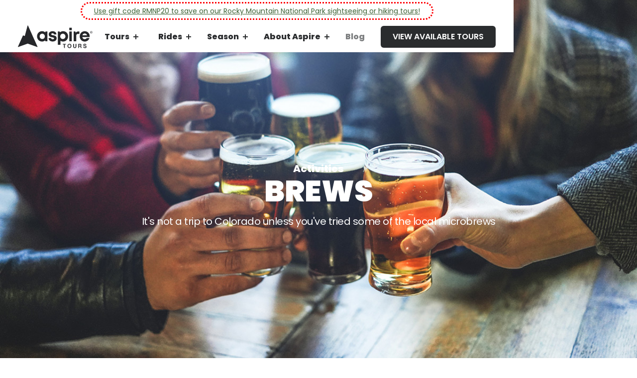

--- FILE ---
content_type: text/html
request_url: https://www.aspire-tours.com/activities/brews
body_size: 30110
content:
<!DOCTYPE html><!-- Last Published: Wed Jan 07 2026 19:38:36 GMT+0000 (Coordinated Universal Time) --><html data-wf-domain="www.aspire-tours.com" data-wf-page="639f87790db277c7c7d6ad48" data-wf-site="639f87790db27715e5d6ad3d" lang="en" data-wf-collection="639f87790db2778d19d6ad5c" data-wf-item-slug="brews"><head><meta charset="utf-8"/><title>Best Brewery Tours in Denver | Beer Tasting &amp; More</title><meta content="Denver &amp; Boulder are one of the hottest place for microbreweries in the nation. Our beer tours visit some of the top places all while transportation is provided" name="description"/><meta content="Best Brewery Tours in Denver | Beer Tasting &amp; More" property="og:title"/><meta content="Denver &amp; Boulder are one of the hottest place for microbreweries in the nation. Our beer tours visit some of the top places all while transportation is provided" property="og:description"/><meta content="https://cdn.prod.website-files.com/639f87790db277ecc6d6ad59/640581ecfb64707854b48e50_63cefe74e0a21bc423befca5_CARDBrews-and-Views-Winter.jpg" property="og:image"/><meta content="Best Brewery Tours in Denver | Beer Tasting &amp; More" property="twitter:title"/><meta content="Denver &amp; Boulder are one of the hottest place for microbreweries in the nation. Our beer tours visit some of the top places all while transportation is provided" property="twitter:description"/><meta content="https://cdn.prod.website-files.com/639f87790db277ecc6d6ad59/640581ecfb64707854b48e50_63cefe74e0a21bc423befca5_CARDBrews-and-Views-Winter.jpg" property="twitter:image"/><meta property="og:type" content="website"/><meta content="summary_large_image" name="twitter:card"/><meta content="width=device-width, initial-scale=1" name="viewport"/><meta content="DCgdtcPCh8dUheOb4d9u4n5GjKz0yPtqa-i8uau7O74" name="google-site-verification"/><link href="https://cdn.prod.website-files.com/639f87790db27715e5d6ad3d/css/aspire-tours-2-0.webflow.shared.f810c039f.css" rel="stylesheet" type="text/css" integrity="sha384-+BDAOfNL/n3n1UerjwDvTLTkQniftNOpV1oDvWcTNnClP/KI/H0e6BvBdD8hsC//" crossorigin="anonymous"/><link href="https://fonts.googleapis.com" rel="preconnect"/><link href="https://fonts.gstatic.com" rel="preconnect" crossorigin="anonymous"/><script src="https://ajax.googleapis.com/ajax/libs/webfont/1.6.26/webfont.js" type="text/javascript"></script><script type="text/javascript">WebFont.load({  google: {    families: ["Poppins:100,200,300,regular,500,600,700,800,900"]  }});</script><script type="text/javascript">!function(o,c){var n=c.documentElement,t=" w-mod-";n.className+=t+"js",("ontouchstart"in o||o.DocumentTouch&&c instanceof DocumentTouch)&&(n.className+=t+"touch")}(window,document);</script><link href="https://cdn.prod.website-files.com/639f87790db27715e5d6ad3d/639f88a36949fb0194bfc2c4_6283956a8deb403cc43656ea_Aspire%20favicon.png" rel="shortcut icon" type="image/x-icon"/><link href="https://cdn.prod.website-files.com/639f87790db27715e5d6ad3d/639f889d3c2d5838e58b96e2_6283956a8deb40a4633656eb_aspire%20256.png" rel="apple-touch-icon"/><!-- Google Tag Manager -->
<script>(function(w,d,s,l,i){w[l]=w[l]||[];w[l].push({'gtm.start':
new Date().getTime(),event:'gtm.js'});var f=d.getElementsByTagName(s)[0],
j=d.createElement(s),dl=l!='dataLayer'?'&l='+l:'';j.async=true;j.src=
'https://www.googletagmanager.com/gtm.js?id='+i+dl;f.parentNode.insertBefore(j,f);
})(window,document,'script','dataLayer','GTM-PPQVXJLQ');</script>
<!-- End Google Tag Manager -->


<meta name="google-site-verification" content="8Us5HReLH998DkPD17gP2bW7yR55Cc7gqBFjYMVxLvI" />

<!-- [Attributes by Finsweet] CMS Slider -->
<script async src="https://cdn.jsdelivr.net/npm/@finsweet/attributes-cmsslider@1/cmsslider.js"></script>
<style>
.w-slider-dot {
  height: 3px;
  background: 0,0,0,0,%10;
  top: 3px;
}
.w-slider-dot.w-active {
  height: 5px;
  background: #273533;
  top: 3px;
}
.w-slider-nav.w-round> div {
  width: 24px;
  border-radius: 10px;
}
</style>




<script type="text/javascript">
    (function(c,l,a,r,i,t,y){
        c[a]=c[a]||function(){(c[a].q=c[a].q||[]).push(arguments)};
        t=l.createElement(r);t.async=1;t.src="https://www.clarity.ms/tag/"+i;
        y=l.getElementsByTagName(r)[0];y.parentNode.insertBefore(t,y);
    })(window, document, "clarity", "script", "bueu2fupx5");
</script>


</head><body><div data-animation="default" data-collapse="medium" data-duration="400" data-easing="ease" data-easing2="ease" role="banner" class="component_navbar w-nav"><div class="alert-banner"><div class="w-dyn-list"><div role="list" class="w-dyn-items"><div role="listitem" class="w-dyn-item"><div class="flex-banner"><div class="alert-wrap"><div class="alert-text w-richtext"><p><a href="https://aspire-tours.com/tour-lengths/full-day-tours">Use gift code RMNP20 to save on our Rocky Mountain National Park sightseeing or hiking tours!</a></p></div></div></div></div></div></div></div><div class="container-large-nav w-container"><a href="/" class="brand w-nav-brand"><div class="brand-wrap"><img src="https://cdn.prod.website-files.com/639f87790db27715e5d6ad3d/69336b1ad64bf454239487b4_Group%2052.svg" loading="lazy" alt="" class="logo-brand"/></div></a><div data-w-id="7e5236e6-c9e1-05e7-9645-e2960afadce7" class="menu-button w-nav-button"><div class="ham-wrap"><div class="h-top-line"></div><div class="h-middle-line"></div><div class="h-bottom-line"></div></div></div><nav role="navigation" class="nav-menu w-nav-menu"><div data-hover="true" data-delay="0" data-w-id="7e5236e6-c9e1-05e7-9645-e2960afadc1c" class="dropdown w-dropdown"><div class="dropdown-toggle-copy w-dropdown-toggle"><div class="text-block-3">Tours</div><div class="dropdown-indicator"><div class="minus-line"></div><div class="plus-line"></div></div></div><nav class="dropdown-list w-dropdown-list"><div class="container-large"><div class="w-layout-grid grid_links"><div id="w-node-_7e5236e6-c9e1-05e7-9645-e2960afadc26-0afadc15" class="page-summary"><div class="margin-bottom margin-small"><h3 class="text-color-white">TOURS</h3></div><div class="margin-bottom margin-medium"><p class="text-color-white">Book a 5-star Colorado adventure for yourself, your group, or your company.</p></div><a href="/tours" class="secondary-btn white-v w-button">VIEW ALL</a></div><div id="w-node-_214c7004-a9f1-4fb4-586d-e8924ec9d483-0afadc15" class="w-layout-grid grid_drop-2col is-custom"><div id="w-node-aefd2c3b-e0fe-7900-2172-d8dbe1a43237-0afadc15" class="w-dyn-list"><div role="list" class="grid_dropdown w-dyn-items"><div role="listitem" class="w-dyn-item"><a href="/tour-lengths/full-day-tours" class="dropdown-item w-inline-block"><div class="link-details"><div class="link-text"><div>Full-Day Tours</div></div><img src="https://cdn.prod.website-files.com/639f87790db27715e5d6ad3d/639f87790db277603dd6ad78_Arrow%202.svg" loading="lazy" alt="Right pointing arrow" class="arrow-link"/></div><img loading="lazy" alt="" src="https://cdn.prod.website-files.com/639f87790db277ecc6d6ad59/64640d9233f242244c9f0253_63ab3f679b0396e49786f23f_6367e2c7236fd77d750e5d90_ASPIRE-WEBRESIZE-16.jpeg" sizes="100vw" srcset="https://cdn.prod.website-files.com/639f87790db277ecc6d6ad59/64640d9233f242244c9f0253_63ab3f679b0396e49786f23f_6367e2c7236fd77d750e5d90_ASPIRE-WEBRESIZE-16-p-500.jpeg 500w, https://cdn.prod.website-files.com/639f87790db277ecc6d6ad59/64640d9233f242244c9f0253_63ab3f679b0396e49786f23f_6367e2c7236fd77d750e5d90_ASPIRE-WEBRESIZE-16.jpeg 650w" class="cms-bg-thumb"/><div class="tint-overlay"></div></a></div><div role="listitem" class="w-dyn-item"><a href="/tour-lengths/half-day-tours" class="dropdown-item w-inline-block"><div class="link-details"><div class="link-text"><div>Half-Day Tours</div></div><img src="https://cdn.prod.website-files.com/639f87790db27715e5d6ad3d/639f87790db277603dd6ad78_Arrow%202.svg" loading="lazy" alt="Right pointing arrow" class="arrow-link"/></div><img loading="lazy" alt="" src="https://cdn.prod.website-files.com/639f87790db277ecc6d6ad59/64640c249ea27d46cf45e68e_641b749740b41ff4c8bcb61e_RMNP%20Spring-113.jpg" sizes="100vw" srcset="https://cdn.prod.website-files.com/639f87790db277ecc6d6ad59/64640c249ea27d46cf45e68e_641b749740b41ff4c8bcb61e_RMNP%20Spring-113-p-500.jpg 500w, https://cdn.prod.website-files.com/639f87790db277ecc6d6ad59/64640c249ea27d46cf45e68e_641b749740b41ff4c8bcb61e_RMNP%20Spring-113.jpg 650w" class="cms-bg-thumb"/><div class="tint-overlay"></div></a></div></div></div><a id="w-node-_8caf7e14-4636-6de6-dd92-5031a27bc69f-0afadc15" href="#" class="dropdown-item w-inline-block"><div class="link-details"><div class="link-text"><div class="coming-soon_text">Coming Soon!</div><div>Multi-Day<br/>Tours</div></div><img src="https://cdn.prod.website-files.com/639f87790db27715e5d6ad3d/639f87790db277603dd6ad78_Arrow%202.svg" loading="lazy" alt="Right pointing arrow" class="arrow-link"/></div><img loading="lazy" sizes="100vw" srcset="https://cdn.prod.website-files.com/639f87790db27715e5d6ad3d/691ceec7b582938aa8648aa7_RMNP_landscape3-p-500.jpg 500w, https://cdn.prod.website-files.com/639f87790db27715e5d6ad3d/691ceec7b582938aa8648aa7_RMNP_landscape3-p-800.jpg 800w, https://cdn.prod.website-files.com/639f87790db27715e5d6ad3d/691ceec7b582938aa8648aa7_RMNP_landscape3.jpg 1200w" src="https://cdn.prod.website-files.com/639f87790db27715e5d6ad3d/691ceec7b582938aa8648aa7_RMNP_landscape3.jpg" alt="" class="cms-bg-thumb"/><div class="tint-overlay"></div></a><aside id="w-node-a888aa9c-9e27-8f86-7336-9f51a2428760-0afadc15" class="w-dyn-list"><div role="list" class="grid_dropdown w-dyn-items"><div role="listitem" class="w-dyn-item"><a data-w-id="a888aa9c-9e27-8f86-7336-9f51a2428763" href="/tour-type/private-tours" class="dropdown-item w-inline-block"><div class="link-details"><div class="link-text"><div>Private Tours</div></div><img src="https://cdn.prod.website-files.com/639f87790db27715e5d6ad3d/639f87790db277603dd6ad78_Arrow%202.svg" loading="lazy" alt="Right pointing arrow" class="arrow-link"/></div><img loading="lazy" alt="" src="https://cdn.prod.website-files.com/639f87790db277ecc6d6ad59/64640a7133f242244c9b63f8_645187822799f0810015b4e7_Group%20spring-story5.jpg" sizes="100vw" srcset="https://cdn.prod.website-files.com/639f87790db277ecc6d6ad59/64640a7133f242244c9b63f8_645187822799f0810015b4e7_Group%20spring-story5-p-500.jpg 500w, https://cdn.prod.website-files.com/639f87790db277ecc6d6ad59/64640a7133f242244c9b63f8_645187822799f0810015b4e7_Group%20spring-story5.jpg 650w" class="cms-bg-thumb"/><div class="tint-overlay"></div></a></div><div role="listitem" class="w-dyn-item"><a data-w-id="a888aa9c-9e27-8f86-7336-9f51a2428763" href="/tour-type/company-outings" class="dropdown-item w-inline-block"><div class="link-details"><div class="link-text"><div>Company Outings</div></div><img src="https://cdn.prod.website-files.com/639f87790db27715e5d6ad3d/639f87790db277603dd6ad78_Arrow%202.svg" loading="lazy" alt="Right pointing arrow" class="arrow-link"/></div><img loading="lazy" alt="" src="https://cdn.prod.website-files.com/639f87790db277ecc6d6ad59/64640db373bd9d99b39a3da2_639f87790db2773738d6ae3f_pexels-ana-karenina-13073931.jpg" sizes="100vw" srcset="https://cdn.prod.website-files.com/639f87790db277ecc6d6ad59/64640db373bd9d99b39a3da2_639f87790db2773738d6ae3f_pexels-ana-karenina-13073931-p-500.jpg 500w, https://cdn.prod.website-files.com/639f87790db277ecc6d6ad59/64640db373bd9d99b39a3da2_639f87790db2773738d6ae3f_pexels-ana-karenina-13073931.jpg 650w" class="cms-bg-thumb"/><div class="tint-overlay"></div></a></div></div></aside></div></div></div></nav></div><div data-hover="true" data-delay="0" data-w-id="77a19133-629e-9592-9df5-f8506e11e61d" class="dropdown w-dropdown"><div class="dropdown-toggle w-dropdown-toggle"><div class="text-block-4">Rides</div><div class="dropdown-indicator"><div class="minus-line"></div><div class="plus-line"></div></div></div><nav class="dropdown-list-about w-dropdown-list"><div class="container-large"><div class="w-layout-grid grid_links-v2"><div id="w-node-_77a19133-629e-9592-9df5-f8506e11e627-0afadc15" class="page-summary"><div class="margin-bottom margin-small"><h3 class="text-color-white">RIDES</h3></div><div class="margin-bottom"><p class="text-color-white">We know that rides can be hard to come by in today’s economy.<br/><br/></p></div><a href="https://www.aspire-tours.com/transportation" class="secondary-btn w-button">VIEW ALL</a></div><a data-w-id="77a19133-629e-9592-9df5-f8506e11e630" href="/transportations/shuttle-bus-transportation" class="dropdown-item w-inline-block"><div class="link-details"><div class="link-text"><div class="link-tagline">EXPLORE</div><div>SHUTTLE BUS</div></div><img src="https://cdn.prod.website-files.com/639f87790db27715e5d6ad3d/639f87790db277603dd6ad78_Arrow%202.svg" loading="lazy" alt="Right pointing arrow" class="arrow-link"/></div><img loading="lazy" sizes="100vw" srcset="https://cdn.prod.website-files.com/639f87790db27715e5d6ad3d/639f87790db2777e4ad6adb7_Red%2520Rocks-11-p-500.jpg 500w, https://cdn.prod.website-files.com/639f87790db27715e5d6ad3d/639f87790db2777e4ad6adb7_Red%2520Rocks-11-p-800.jpg 800w, https://cdn.prod.website-files.com/639f87790db27715e5d6ad3d/639f87790db2777e4ad6adb7_Red%20Rocks-11.jpg 800w" src="https://cdn.prod.website-files.com/639f87790db27715e5d6ad3d/639f87790db2777e4ad6adb7_Red%20Rocks-11.jpg" alt="Shuttle drop off" class="about-bg-thumb"/><div class="tint-overlay"></div></a><a data-w-id="77a19133-629e-9592-9df5-f8506e11e63a" href="/transportations/one-way-transfer" class="dropdown-item w-inline-block"><div class="link-details"><div class="link-text"><div class="link-tagline">EXPLORE</div><div>ONE WAY TRANSFER</div></div><img src="https://cdn.prod.website-files.com/639f87790db27715e5d6ad3d/639f87790db277603dd6ad78_Arrow%202.svg" loading="lazy" alt="Right pointing arrow" class="arrow-link"/></div><img loading="lazy" sizes="100vw" srcset="https://cdn.prod.website-files.com/639f87790db27715e5d6ad3d/639f87790db277b0add6adb8_Red%2520Rocks-21-p-500.jpg 500w, https://cdn.prod.website-files.com/639f87790db27715e5d6ad3d/639f87790db277b0add6adb8_Red%2520Rocks-21-p-800.jpg 800w, https://cdn.prod.website-files.com/639f87790db27715e5d6ad3d/639f87790db277b0add6adb8_Red%20Rocks-21.jpg 800w" src="https://cdn.prod.website-files.com/639f87790db27715e5d6ad3d/639f87790db277b0add6adb8_Red%20Rocks-21.jpg" alt="Shuttle side view" class="about-bg-thumb"/><div class="tint-overlay"></div></a><a data-w-id="77a19133-629e-9592-9df5-f8506e11e646" href="/transportations/luxury-transportation" class="dropdown-item hide w-inline-block"><div class="link-details"><div class="link-text"><div class="link-tagline">EXPLORE</div><div>LUXURY TRANSPORTATION</div></div><img src="https://cdn.prod.website-files.com/639f87790db27715e5d6ad3d/639f87790db277603dd6ad78_Arrow%202.svg" loading="lazy" alt="Right pointing arrow" class="arrow-link"/></div><img loading="lazy" sizes="100vw" srcset="https://cdn.prod.website-files.com/639f87790db27715e5d6ad3d/639f87790db2772958d6adbf_BMW-Promo-Stills-27%25201-p-500.jpg 500w, https://cdn.prod.website-files.com/639f87790db27715e5d6ad3d/639f87790db2772958d6adbf_BMW-Promo-Stills-27%201.jpg 604w" src="https://cdn.prod.website-files.com/639f87790db27715e5d6ad3d/639f87790db2772958d6adbf_BMW-Promo-Stills-27%201.jpg" alt="BMW side view" class="about-bg-thumb"/><div class="tint-overlay"></div></a></div></div></nav></div><div data-hover="true" data-delay="0" data-w-id="d8da4fed-e197-342b-49b9-a892b2f7882a" class="dropdown w-dropdown"><div class="dropdown-toggle w-dropdown-toggle"><div class="text-block-4">Season</div><div class="dropdown-indicator"><div class="minus-line"></div><div class="plus-line"></div></div></div><nav class="dropdown-list-about w-dropdown-list"><div class="container-large"><div class="w-layout-grid grid_links-v2"><div id="w-node-d8da4fed-e197-342b-49b9-a892b2f78834-0afadc15" class="page-summary"><div class="margin-bottom margin-small"><h3 class="text-color-white">Seasons</h3></div><div class="margin-bottom"><p class="text-color-white">Colorado is nature&#x27;s playground, and it accommodates everyone.<br/><br/></p></div><a href="https://www.aspire-tours.com/activities" class="secondary-btn w-button">VIEW ALL</a></div><div id="w-node-df921c12-0c2a-2d1f-89c3-c0ad4cab9a8b-0afadc15" class="w-dyn-list"><div role="list" class="_3up-grid w-dyn-items"><div role="listitem" class="w-dyn-item"><a data-w-id="e2b5d7d5-c3ee-d65a-e080-a0eadc46af37" href="/seasons/fall" class="dropdown-item w-inline-block"><div class="link-details"><div class="link-text"><div>Fall</div></div><img src="https://cdn.prod.website-files.com/639f87790db27715e5d6ad3d/639f87790db277603dd6ad78_Arrow%202.svg" loading="lazy" alt="Right pointing arrow" class="arrow-link"/></div><img loading="lazy" alt="" src="https://cdn.prod.website-files.com/639f87790db277ecc6d6ad59/691e127fce89d0ea73e8731b_pexels-pixabay-33109.jpg" sizes="100vw" srcset="https://cdn.prod.website-files.com/639f87790db277ecc6d6ad59/691e127fce89d0ea73e8731b_pexels-pixabay-33109-p-500.jpg 500w, https://cdn.prod.website-files.com/639f87790db277ecc6d6ad59/691e127fce89d0ea73e8731b_pexels-pixabay-33109.jpg 640w" class="about-bg-thumb"/><div class="tint-overlay"></div></a></div><div role="listitem" class="w-dyn-item"><a data-w-id="e2b5d7d5-c3ee-d65a-e080-a0eadc46af37" href="/seasons/summer" class="dropdown-item w-inline-block"><div class="link-details"><div class="link-text"><div>Summer</div></div><img src="https://cdn.prod.website-files.com/639f87790db27715e5d6ad3d/639f87790db277603dd6ad78_Arrow%202.svg" loading="lazy" alt="Right pointing arrow" class="arrow-link"/></div><img loading="lazy" alt="" src="https://cdn.prod.website-files.com/639f87790db277ecc6d6ad59/691e11fb1355437999aff722_pexels-circe-denyer-164300-33630731.jpg" sizes="100vw" srcset="https://cdn.prod.website-files.com/639f87790db277ecc6d6ad59/691e11fb1355437999aff722_pexels-circe-denyer-164300-33630731-p-500.jpg 500w, https://cdn.prod.website-files.com/639f87790db277ecc6d6ad59/691e11fb1355437999aff722_pexels-circe-denyer-164300-33630731.jpg 640w" class="about-bg-thumb"/><div class="tint-overlay"></div></a></div><div role="listitem" class="w-dyn-item"><a data-w-id="e2b5d7d5-c3ee-d65a-e080-a0eadc46af37" href="/seasons/winter" class="dropdown-item w-inline-block"><div class="link-details"><div class="link-text"><div>Winter</div></div><img src="https://cdn.prod.website-files.com/639f87790db27715e5d6ad3d/639f87790db277603dd6ad78_Arrow%202.svg" loading="lazy" alt="Right pointing arrow" class="arrow-link"/></div><img loading="lazy" alt="" src="https://cdn.prod.website-files.com/639f87790db277ecc6d6ad59/691e0c7a8f4f7041b2062c3d_pexels-simon73-688660%20(1).jpg" sizes="100vw" srcset="https://cdn.prod.website-files.com/639f87790db277ecc6d6ad59/691e0c7a8f4f7041b2062c3d_pexels-simon73-688660%20(1)-p-500.jpg 500w, https://cdn.prod.website-files.com/639f87790db277ecc6d6ad59/691e0c7a8f4f7041b2062c3d_pexels-simon73-688660%20(1).jpg 640w" class="about-bg-thumb"/><div class="tint-overlay"></div></a></div></div></div></div></div></nav></div><div data-hover="true" data-delay="0" data-w-id="7e5236e6-c9e1-05e7-9645-e2960afadc5f" class="dropdown hide w-dropdown"><div class="dropdown-toggle w-dropdown-toggle"><div>Trip Ideas</div><div class="dropdown-indicator"><div class="minus-line"></div><div class="plus-line"></div></div></div><nav class="dropdown-list w-dropdown-list"><div class="container-large"><div class="w-layout-grid grid_links"><div id="w-node-_7e5236e6-c9e1-05e7-9645-e2960afadc69-0afadc15" class="page-summary"><div class="margin-bottom margin-small"><h3 class="text-color-white">TRIP IDEAS</h3></div><div class="margin-bottom margin-medium"><p class="text-color-white">Not sure where to go? Browse our trip ideas to craft your dream itinerary.</p></div></div><div id="w-node-_59b1289e-c176-ea99-096a-acc0717e562b-0afadc15" class="w-layout-grid grid_dropdown-blog"><a data-w-id="105b89d1-aa8d-77e7-a888-dfc2d0bca8a4" href="/blogs" class="dropdown-item w-inline-block"><div class="link-details"><div class="link-text"><div class="link-tagline">TRIP IDEAS</div><div>Articles</div></div><img src="https://cdn.prod.website-files.com/639f87790db27715e5d6ad3d/639f87790db277603dd6ad78_Arrow%202.svg" loading="lazy" alt="Right pointing arrow" class="arrow-link"/></div><img loading="lazy" sizes="100vw" srcset="https://cdn.prod.website-files.com/639f87790db27715e5d6ad3d/639f87790db2776995d6ad7f_6283956a8deb4021e43656f1_aspiretours-hero-experiences-sightseeing-1-2048x768-1%25201-p-500.jpg 500w, https://cdn.prod.website-files.com/639f87790db27715e5d6ad3d/639f87790db2776995d6ad7f_6283956a8deb4021e43656f1_aspiretours-hero-experiences-sightseeing-1-2048x768-1%201.jpg 672w" src="https://cdn.prod.website-files.com/639f87790db27715e5d6ad3d/639f87790db2776995d6ad7f_6283956a8deb4021e43656f1_aspiretours-hero-experiences-sightseeing-1-2048x768-1%201.jpg" alt="Hikers in the wood and snow" class="cms-bg-thumb"/><div class="tint-overlay"></div></a><a data-w-id="a55b5b4a-44bd-b9f6-9ae3-f5c19ef3d8c3" href="/activities" class="dropdown-item w-inline-block"><div class="link-details"><div class="link-text"><div class="link-tagline">TRIP IDEAS</div><div>Activities</div></div><img src="https://cdn.prod.website-files.com/639f87790db27715e5d6ad3d/639f87790db277603dd6ad78_Arrow%202.svg" loading="lazy" alt="Right pointing arrow" class="arrow-link"/></div><img loading="lazy" sizes="100vw" srcset="https://cdn.prod.website-files.com/639f87790db27715e5d6ad3d/639f87790db2778226d6ad9e_team-p-500.jpg 500w, https://cdn.prod.website-files.com/639f87790db27715e5d6ad3d/639f87790db2778226d6ad9e_team-p-800.jpg 800w, https://cdn.prod.website-files.com/639f87790db27715e5d6ad3d/639f87790db2778226d6ad9e_team-p-1080.jpg 1080w, https://cdn.prod.website-files.com/639f87790db27715e5d6ad3d/639f87790db2778226d6ad9e_team-p-1600.jpg 1600w, https://cdn.prod.website-files.com/639f87790db27715e5d6ad3d/639f87790db2778226d6ad9e_team.jpg 1920w" src="https://cdn.prod.website-files.com/639f87790db27715e5d6ad3d/639f87790db2778226d6ad9e_team.jpg" alt="Team hiking uphill" class="cms-bg-thumb"/><div class="tint-overlay"></div></a><a data-w-id="78fbc546-b519-0c46-176d-439164a2dd40" href="/destinations" class="dropdown-item w-inline-block"><div class="link-details"><div class="link-text"><div class="link-tagline">TRIP IDEAS</div><div>Destinations</div></div><img src="https://cdn.prod.website-files.com/639f87790db27715e5d6ad3d/639f87790db277603dd6ad78_Arrow%202.svg" loading="lazy" alt="Right pointing arrow" class="arrow-link"/></div><img loading="lazy" sizes="100vw" srcset="https://cdn.prod.website-files.com/639f87790db27715e5d6ad3d/63b7b45caf60ce55b2e8f6a8_Filler-Photos-for-Private-Tours-Page-p-500.jpg 500w, https://cdn.prod.website-files.com/639f87790db27715e5d6ad3d/63b7b45caf60ce55b2e8f6a8_Filler-Photos-for-Private-Tours-Page-p-800.jpg 800w, https://cdn.prod.website-files.com/639f87790db27715e5d6ad3d/63b7b45caf60ce55b2e8f6a8_Filler-Photos-for-Private-Tours-Page-p-1080.jpg 1080w, https://cdn.prod.website-files.com/639f87790db27715e5d6ad3d/63b7b45caf60ce55b2e8f6a8_Filler-Photos-for-Private-Tours-Page.jpg 1200w" src="https://cdn.prod.website-files.com/639f87790db27715e5d6ad3d/63b7b45caf60ce55b2e8f6a8_Filler-Photos-for-Private-Tours-Page.jpg" alt="Road to mountains" class="cms-bg-thumb"/><div class="tint-overlay"></div></a></div></div></div></nav></div><div data-hover="true" data-delay="0" data-w-id="7e5236e6-c9e1-05e7-9645-e2960afadca2" class="dropdown w-dropdown"><div class="dropdown-toggle w-dropdown-toggle"><div class="text-block-4">About Aspire</div><div class="dropdown-indicator"><div class="minus-line"></div><div class="plus-line"></div></div></div><nav class="dropdown-list-about w-dropdown-list"><div class="container-large"><div class="w-layout-grid grid_links-v2"><div id="w-node-_7e5236e6-c9e1-05e7-9645-e2960afadcac-0afadc15" class="page-summary"><div class="margin-bottom margin-small"><h3 class="text-color-white">ABOUT<br/>ASPIRE</h3></div><div class="margin-bottom"><p class="text-color-white">Find out for yourself why Aspire has over 5,000 positive reviews!</p></div></div><a data-w-id="3c5b50d6-e3b0-117f-9029-8b9b2cab4039" href="/about-us" class="dropdown-item w-inline-block"><div class="link-details"><div class="link-text"><div class="link-tagline">ABOUT ASPIRE</div><div>ABOUT US</div></div><img src="https://cdn.prod.website-files.com/639f87790db27715e5d6ad3d/639f87790db277603dd6ad78_Arrow%202.svg" loading="lazy" alt="Right pointing arrow" class="arrow-link"/></div><img loading="lazy" sizes="100vw" srcset="https://cdn.prod.website-files.com/639f87790db27715e5d6ad3d/63e295702651756a05d429b0_IMG_8069-Edit-Exposure-p-500.jpg 500w, https://cdn.prod.website-files.com/639f87790db27715e5d6ad3d/63e295702651756a05d429b0_IMG_8069-Edit-Exposure-p-800.jpg 800w, https://cdn.prod.website-files.com/639f87790db27715e5d6ad3d/63e295702651756a05d429b0_IMG_8069-Edit-Exposure-p-1080.jpg 1080w, https://cdn.prod.website-files.com/639f87790db27715e5d6ad3d/63e295702651756a05d429b0_IMG_8069-Edit-Exposure.jpg 1080w" src="https://cdn.prod.website-files.com/639f87790db27715e5d6ad3d/63e295702651756a05d429b0_IMG_8069-Edit-Exposure.jpg" alt="Selfie" class="about-bg-thumb"/><div class="tint-overlay"></div></a><a data-w-id="ef0241b5-7d39-d7e3-a0c3-03401644f996" href="/meet-the-guides" class="dropdown-item w-inline-block"><div class="link-details"><div class="link-text"><div class="link-tagline">ABOUT ASPIRE</div><div>MEET THE<br/>GUIDES</div></div><img src="https://cdn.prod.website-files.com/639f87790db27715e5d6ad3d/639f87790db277603dd6ad78_Arrow%202.svg" loading="lazy" alt="Right pointing arrow" class="arrow-link"/></div><img loading="lazy" sizes="100vw" srcset="https://cdn.prod.website-files.com/639f87790db27715e5d6ad3d/63e2958f8d8cdaf862983882_IMG_7868-Edit-Exposure-p-500.jpg 500w, https://cdn.prod.website-files.com/639f87790db27715e5d6ad3d/63e2958f8d8cdaf862983882_IMG_7868-Edit-Exposure-p-800.jpg 800w, https://cdn.prod.website-files.com/639f87790db27715e5d6ad3d/63e2958f8d8cdaf862983882_IMG_7868-Edit-Exposure-p-1080.jpg 1080w, https://cdn.prod.website-files.com/639f87790db27715e5d6ad3d/63e2958f8d8cdaf862983882_IMG_7868-Edit-Exposure-p-1600.jpg 1600w, https://cdn.prod.website-files.com/639f87790db27715e5d6ad3d/63e2958f8d8cdaf862983882_IMG_7868-Edit-Exposure.jpg 1980w" src="https://cdn.prod.website-files.com/639f87790db27715e5d6ad3d/63e2958f8d8cdaf862983882_IMG_7868-Edit-Exposure.jpg" alt="Team members hiking" class="about-bg-thumb"/><div class="tint-overlay"></div></a><a data-w-id="fa3cbc45-8fb5-7a51-d87f-67842ea13588" href="/faq" class="dropdown-item w-inline-block"><div class="link-details"><div class="link-text"><div class="link-tagline">ABOUT ASPIRE</div><div>FAQ</div></div><img src="https://cdn.prod.website-files.com/639f87790db27715e5d6ad3d/639f87790db277603dd6ad78_Arrow%202.svg" loading="lazy" alt="Right pointing arrow" class="arrow-link"/></div><img loading="lazy" sizes="100vw" srcset="https://cdn.prod.website-files.com/639f87790db27715e5d6ad3d/63c74d0e477d867b1fee1a43_63c5b5d8527db544353c1285_Red%20Rocks-03%20(1)-p-500.jpeg 500w, https://cdn.prod.website-files.com/639f87790db27715e5d6ad3d/63c74d0e477d867b1fee1a43_63c5b5d8527db544353c1285_Red%20Rocks-03%20(1)-p-800.jpeg 800w, https://cdn.prod.website-files.com/639f87790db27715e5d6ad3d/63c74d0e477d867b1fee1a43_63c5b5d8527db544353c1285_Red%20Rocks-03%20(1).jpeg 1000w" src="https://cdn.prod.website-files.com/639f87790db27715e5d6ad3d/63c74d0e477d867b1fee1a43_63c5b5d8527db544353c1285_Red%20Rocks-03%20(1).jpeg" alt="Shuttle side mirror view" class="about-bg-thumb"/><div class="tint-overlay"></div></a><a data-w-id="5f0f69c6-334a-3ab0-39ff-82ee7790ff29" href="/contact" class="dropdown-item w-inline-block"><div class="link-details"><div class="link-text"><div class="link-tagline">ABOUT ASPIRE</div><div>CONTACT US</div></div><img src="https://cdn.prod.website-files.com/639f87790db27715e5d6ad3d/639f87790db277603dd6ad78_Arrow%202.svg" loading="lazy" alt="Right pointing arrow" class="arrow-link"/></div><img loading="lazy" sizes="100vw" srcset="https://cdn.prod.website-files.com/639f87790db27715e5d6ad3d/642c72ae9d63cb3f7b884b8a_Copy%20of%20DSC_7441-p-500.jpg 500w, https://cdn.prod.website-files.com/639f87790db27715e5d6ad3d/642c72ae9d63cb3f7b884b8a_Copy%20of%20DSC_7441-p-800.jpg 800w, https://cdn.prod.website-files.com/639f87790db27715e5d6ad3d/642c72ae9d63cb3f7b884b8a_Copy%20of%20DSC_7441.jpg 980w" src="https://cdn.prod.website-files.com/639f87790db27715e5d6ad3d/642c72ae9d63cb3f7b884b8a_Copy%20of%20DSC_7441.jpg" alt="Rafting in the river" class="about-bg-thumb"/><div class="tint-overlay"></div></a></div></div></nav></div><a href="/blogs" class="nav-link">Blog</a><a href="/blogs" class="nav-link hide">Dispatches</a><a href="https://checkout.xola.app/#buttons/66f5c8005ca34bd2d9073996?cache=1737478179298&amp;openExternal=true" class="primary-btn margin-left-space mobile-top-margin w-button">VIEW AVAILABLE TOURS</a></nav></div></div><div class="page-wrapper"><div class="global-styles w-embed"><style>

/* Make text look crisper and more legible in all browsers */
body {
  -webkit-font-smoothing: antialiased;
  -moz-osx-font-smoothing: grayscale;
  font-smoothing: antialiased;
  text-rendering: optimizeLegibility;
}

/* Focus state style for keyboard navigation for the focusable elements */
*[tabindex]:focus-visible,
  input[type="file"]:focus-visible {
   outline: 0.125rem solid #4d65ff;
   outline-offset: 0.125rem;
}

/* Get rid of top margin on first element in any rich text element */
.w-richtext > :not(div):first-child, .w-richtext > div:first-child > :first-child {
  margin-top: 0 !important;
}

/* Get rid of bottom margin on last element in any rich text element */
.w-richtext>:last-child, .w-richtext ol li:last-child, .w-richtext ul li:last-child {
	margin-bottom: 0 !important;
}

/* Prevent all click and hover interaction with an element */
.pointer-events-off {
	pointer-events: none;
}

/* Enables all click and hover interaction with an element */
.pointer-events-on {
  pointer-events: auto;
}

/* Create a class of .div-square which maintains a 1:1 dimension of a div */
.div-square::after {
	content: "";
	display: block;
	padding-bottom: 100%;
}

/* Make sure containers never lose their center alignment */
.container-medium,.container-small, .container-large {
	margin-right: auto !important;
  margin-left: auto !important;
}

/* 
Make the following elements inherit typography styles from the parent and not have hardcoded values. 
Important: You will not be able to style for example "All Links" in Designer with this CSS applied.
Uncomment this CSS to use it in the project. Leave this message for future hand-off.
*/
/*
a,
.w-input,
.w-select,
.w-tab-link,
.w-nav-link,
.w-dropdown-btn,
.w-dropdown-toggle,
.w-dropdown-link {
  color: inherit;
  text-decoration: inherit;
  font-size: inherit;
}
*/

/* Apply "..." after 3 lines of text */
.text-style-3lines {
	display: -webkit-box;
	overflow: hidden;
	-webkit-line-clamp: 3;
	-webkit-box-orient: vertical;
}

/* Apply "..." after 2 lines of text */
.text-style-2lines {
	display: -webkit-box;
	overflow: hidden;
	-webkit-line-clamp: 2;
	-webkit-box-orient: vertical;
}

/* Adds inline flex display */
.display-inlineflex {
  display: inline-flex;
}

/* These classes are never overwritten */
.hide {
  display: none !important;
}

@media screen and (max-width: 991px), 
  @media screen and (max-width: 767px), 
  @media screen and (max-width: 479px){
    .hide, .hide-tablet{
      display: none !important;
    }
  }
  @media screen and (max-width: 767px)
    .hide-mobile-landscape{
      display: none !important;
    }
  }
  @media screen and (max-width: 479px)
    .hide-mobile{
      display: none !important;
    }
  }
 
.margin-0 {
  margin: 0rem !important;
}
  
.padding-0 {
  padding: 0rem !important;
}

.spacing-clean {
padding: 0rem !important;
margin: 0rem !important;
}

.margin-top {
  margin-right: 0rem !important;
  margin-bottom: 0rem !important;
  margin-left: 0rem !important;
}

.padding-top {
  padding-right: 0rem !important;
  padding-bottom: 0rem !important;
  padding-left: 0rem !important;
}
  
.margin-right {
  margin-top: 0rem !important;
  margin-bottom: 0rem !important;
  margin-left: 0rem !important;
}

.padding-right {
  padding-top: 0rem !important;
  padding-bottom: 0rem !important;
  padding-left: 0rem !important;
}

.margin-bottom {
  margin-top: 0rem !important;
  margin-right: 0rem !important;
  margin-left: 0rem !important;
}

.padding-bottom {
  padding-top: 0rem !important;
  padding-right: 0rem !important;
  padding-left: 0rem !important;
}

.margin-left {
  margin-top: 0rem !important;
  margin-right: 0rem !important;
  margin-bottom: 0rem !important;
}
  
.padding-left {
  padding-top: 0rem !important;
  padding-right: 0rem !important;
  padding-bottom: 0rem !important;
}
  
.margin-horizontal {
  margin-top: 0rem !important;
  margin-bottom: 0rem !important;
}

.padding-horizontal {
  padding-top: 0rem !important;
  padding-bottom: 0rem !important;
}

.margin-vertical {
  margin-right: 0rem !important;
  margin-left: 0rem !important;
}
  
.padding-vertical {
  padding-right: 0rem !important;
  padding-left: 0rem !important;
}

</style></div><main class="main-wrapper"><div style="background-image:url(&quot;https://cdn.prod.website-files.com/639f87790db277ecc6d6ad59/63b7b57e1d90ae1c8cfeefa0_Brews-n_-Views.jpg&quot;)" class="section_activities-hero"><div class="padding-global position-relative-10"><div class="container-large"><div class="padding-section-activities"><div id="w-node-a2bde32a-febe-77f8-6bd5-a1e677525a4f-c7d6ad48" class="inside-middle-wrap"><div class="tag-text text-color-white">Activities</div><div class="margin-bottom margin-small"><h1 class="h1-medium text-style-allcaps">Brews</h1></div><div class="margin-bottom"><div class="subtext">It&#x27;s not a trip to Colorado unless you&#x27;ve tried some of the local microbrews</div></div></div></div></div></div><div class="tint-overlay"></div></div><section class="section_cms"><div class="padding-global"><div class="container-medium"><div class="padding-section-large bottom-padding-0"><div class="margin-bottom margin-medium"><div id="see-all" class="text-align-center"><h2 class="text-color-dark-green text-inline"> Featured Tours</h2></div></div><div class="cms_tours w-dyn-list"><div role="list" class="grid_2col w-dyn-items"><div role="listitem" class="w-dyn-item"><a data-w-id="d2fab027-c5eb-bfa4-55ee-471019fb1aee" href="/tours/denver-tacos-beer-tour" class="large-thumb-item tall-version w-inline-block"><div class="thumb-content"><div class="link-tagline">Denver</div><div class="margin-bottom margin-small"><div class="thumnail-title">Private Denver Tacos &amp; Beer Tour</div></div><div class="thumb-details"><div class="w-dyn-bind-empty"></div><div class="v-line"></div><div>Denver</div><div class="v-line"></div><div>9am - 12pm or 1pm - 4pm</div></div></div><img loading="lazy" alt="" src="https://cdn.prod.website-files.com/639f87790db277ecc6d6ad59/67c79d0297367fe0fb361cab_VisitDen_BandedOak_13.jpg" sizes="100vw" srcset="https://cdn.prod.website-files.com/639f87790db277ecc6d6ad59/67c79d0297367fe0fb361cab_VisitDen_BandedOak_13-p-500.jpg 500w, https://cdn.prod.website-files.com/639f87790db277ecc6d6ad59/67c79d0297367fe0fb361cab_VisitDen_BandedOak_13-p-800.jpg 800w, https://cdn.prod.website-files.com/639f87790db277ecc6d6ad59/67c79d0297367fe0fb361cab_VisitDen_BandedOak_13-p-1080.jpg 1080w, https://cdn.prod.website-files.com/639f87790db277ecc6d6ad59/67c79d0297367fe0fb361cab_VisitDen_BandedOak_13.jpg 1300w" class="cms-bg-thumb"/><div class="tint-overlay"></div><div class="highlight-text w-dyn-bind-empty"></div></a></div></div></div></div></div></div></section><div class="section_cms"><div class="padding-global"><div class="container-medium"><div class="padding-section-large"><div class="margin-bottom margin-huge"><div class="subtext text-align-center text-weight-semibold text-color-dark-green">Our Colorado brews &amp; brewery tours feature the best combination of a delicious selection of Colorado’s award-winning microbreweries, as well some of the best postcard worthy sightseeing destinations in Colorado. Whether you want to hike around before you crack open a cold one or drink the best local brews and let us a do the driving, we have an offering for you.</div></div><div class="margin-bottom margin-medium"><div class="text-align-center"><h2 class="text-color-dark-green text-inline">See All </h2><h2 class="text-color-dark-green text-inline">Brews</h2><h2 class="text-color-dark-green text-inline"> Tours</h2></div></div><div class="add-on-slider hide"><div data-delay="4000" data-animation="slide" class="slider_full-width w-slider" data-autoplay="false" data-easing="ease" data-hide-arrows="false" data-disable-swipe="false" data-autoplay-limit="0" data-nav-spacing="3" data-duration="500" data-infinite="true" fs-cmsslider-element="slider-1"><div class="mask-50 w-slider-mask"><div class="bestselling-slide w-slide"><div data-w-id="8cba00c9-5dae-4db9-6838-991ea7a59c20" class="contact-us-wrap"><div class="contact-tab-content"><div class="margin-bottom margin-small"><div class="contact-text">No Available Tours in this Category</div><div class="text-color-white">Contact us for upcoming Tours</div></div><a href="#contact-form" class="primary-btn w-button">Contact Us</a></div><img src="https://cdn.prod.website-files.com/639f87790db27715e5d6ad3d/639f87790db277a753d6ad80_6283956a8deb4021e43656f1_aspiretours-hero-experiences-sightseeing-1-2048x768-1%201.jpg" loading="lazy" sizes="100vw" srcset="https://cdn.prod.website-files.com/639f87790db27715e5d6ad3d/639f87790db277a753d6ad80_6283956a8deb4021e43656f1_aspiretours-hero-experiences-sightseeing-1-2048x768-1%25201-p-500.jpg 500w, https://cdn.prod.website-files.com/639f87790db27715e5d6ad3d/639f87790db277a753d6ad80_6283956a8deb4021e43656f1_aspiretours-hero-experiences-sightseeing-1-2048x768-1%201.jpg 672w" alt="Hikers in the woods" class="cms-bg-thumb"/><div class="tint-overlay darker-v"></div></div></div></div><div class="left-arrow w-slider-arrow-left"><div class="slider-arrow-icon dark-v w-icon-slider-left"></div></div><div class="right-arrow w-slider-arrow-right"><div class="slider-arrow-icon dark-v w-icon-slider-right"></div></div><div class="_w-slider-dot w-slider-nav w-slider-nav-invert w-round"></div></div><div class="cms-tour-data w-dyn-list"><div fs-cmsslider-element="list-1" role="list" class="collection-list w-dyn-items"><div role="listitem" class="w-dyn-item"><a data-w-id="f9f069cb-e881-9dbf-c1cd-2dd4d18f68ef" href="/tours/denver-tacos-beer-tour" class="large-thumb-item tall-version w-inline-block"><div class="thumb-content"><div class="link-tagline">Denver</div><div class="margin-bottom margin-small"><div class="thumnail-title">Private Denver Tacos &amp; Beer Tour</div></div><div class="thumb-details"><div class="w-dyn-bind-empty"></div><div class="v-line"></div><div>Half-Day Tours</div><div class="v-line"></div><div>9am - 12pm or 1pm - 4pm</div></div></div><img loading="lazy" alt="" src="https://cdn.prod.website-files.com/639f87790db277ecc6d6ad59/67c79d0297367fe0fb361cab_VisitDen_BandedOak_13.jpg" sizes="100vw" srcset="https://cdn.prod.website-files.com/639f87790db277ecc6d6ad59/67c79d0297367fe0fb361cab_VisitDen_BandedOak_13-p-500.jpg 500w, https://cdn.prod.website-files.com/639f87790db277ecc6d6ad59/67c79d0297367fe0fb361cab_VisitDen_BandedOak_13-p-800.jpg 800w, https://cdn.prod.website-files.com/639f87790db277ecc6d6ad59/67c79d0297367fe0fb361cab_VisitDen_BandedOak_13-p-1080.jpg 1080w, https://cdn.prod.website-files.com/639f87790db277ecc6d6ad59/67c79d0297367fe0fb361cab_VisitDen_BandedOak_13.jpg 1300w" class="cms-bg-thumb"/><div class="tint-overlay"></div></a></div><div role="listitem" class="w-dyn-item"><a data-w-id="f9f069cb-e881-9dbf-c1cd-2dd4d18f68ef" href="/tours/private-boulder-hike-n-hops" class="large-thumb-item tall-version w-inline-block"><div class="thumb-content"><div class="link-tagline">Boulder</div><div class="margin-bottom margin-small"><div class="thumnail-title">Private Boulder Hike n&#x27; Brews</div></div><div class="thumb-details"><div class="w-dyn-bind-empty"></div><div class="v-line"></div><div>Half-Day Tours</div><div class="v-line"></div><div class="w-dyn-bind-empty"></div></div></div><img loading="lazy" alt="" src="https://cdn.prod.website-files.com/639f87790db277ecc6d6ad59/673e859f902b4e9de98e0d30_Hike-and-Beer2.jpg" sizes="100vw" srcset="https://cdn.prod.website-files.com/639f87790db277ecc6d6ad59/673e859f902b4e9de98e0d30_Hike-and-Beer2-p-500.jpg 500w, https://cdn.prod.website-files.com/639f87790db277ecc6d6ad59/673e859f902b4e9de98e0d30_Hike-and-Beer2-p-800.jpg 800w, https://cdn.prod.website-files.com/639f87790db277ecc6d6ad59/673e859f902b4e9de98e0d30_Hike-and-Beer2-p-1080.jpg 1080w, https://cdn.prod.website-files.com/639f87790db277ecc6d6ad59/673e859f902b4e9de98e0d30_Hike-and-Beer2.jpg 1200w" class="cms-bg-thumb"/><div class="tint-overlay"></div></a></div><div role="listitem" class="w-dyn-item"><a data-w-id="f9f069cb-e881-9dbf-c1cd-2dd4d18f68ef" href="/tours/private-brews-n-views" class="large-thumb-item tall-version w-inline-block"><div class="thumb-content"><div class="link-tagline">Denver</div><div class="margin-bottom margin-small"><div class="thumnail-title">Private Brews n&#x27; Views</div></div><div class="thumb-details"><div class="w-dyn-bind-empty"></div><div class="v-line"></div><div>Half-Day Tours</div><div class="v-line"></div><div class="w-dyn-bind-empty"></div></div></div><img loading="lazy" alt="" src="https://cdn.prod.website-files.com/639f87790db277ecc6d6ad59/66044ccb18d17bccfc9c9246_Screenshot%202024-03-27%20at%2010.43.51%20AM.png" sizes="100vw" srcset="https://cdn.prod.website-files.com/639f87790db277ecc6d6ad59/66044ccb18d17bccfc9c9246_Screenshot%202024-03-27%20at%2010.43.51%20AM-p-500.png 500w, https://cdn.prod.website-files.com/639f87790db277ecc6d6ad59/66044ccb18d17bccfc9c9246_Screenshot%202024-03-27%20at%2010.43.51%20AM-p-800.png 800w, https://cdn.prod.website-files.com/639f87790db277ecc6d6ad59/66044ccb18d17bccfc9c9246_Screenshot%202024-03-27%20at%2010.43.51%20AM-p-1080.png 1080w, https://cdn.prod.website-files.com/639f87790db277ecc6d6ad59/66044ccb18d17bccfc9c9246_Screenshot%202024-03-27%20at%2010.43.51%20AM.png 1234w" class="cms-bg-thumb"/><div class="tint-overlay"></div></a></div></div></div></div><div class="cms_tours w-dyn-list"><div role="list" class="_1col_grid w-dyn-items"><div role="listitem" class="w-dyn-item"><a data-w-id="e57a8066-8f4b-ef7f-f43c-985404105d4b" href="/tours/private-brews-n-views" class="large-thumb-item tall-version w-inline-block"><div class="thumb-content"><div class="link-tagline">Denver</div><div class="margin-bottom margin-small"><div class="thumnail-title">Private Brews n&#x27; Views</div></div><div class="margin-bottom margin-medium hide"><div class="thumb-details"><div>Half-Day Tours</div><div class="v-line"></div><div class="w-dyn-bind-empty"></div></div></div><div class="price-wrap-asbsolute"><div class="price-text-bubble w-condition-invisible"><div class="w-dyn-bind-empty"></div></div></div><div class="learn-more-v2"><div>Learn More</div></div></div><img loading="lazy" alt="" src="https://cdn.prod.website-files.com/639f87790db277ecc6d6ad59/649a6302e2c320507fc9207e_63cefe74e0a21bc423befca5_CARDBrews-and-Views-Winter-small.jpg" class="cms-bg-thumb"/><div class="tint-overlay"></div><div class="highlight-text v2-option w-dyn-bind-empty"></div></a></div><div role="listitem" class="w-dyn-item"><a data-w-id="e57a8066-8f4b-ef7f-f43c-985404105d4b" href="/tours/denver-tacos-beer-tour" class="large-thumb-item tall-version w-inline-block"><div class="thumb-content"><div class="link-tagline">Denver</div><div class="margin-bottom margin-small"><div class="thumnail-title">Private Denver Tacos &amp; Beer Tour</div></div><div class="margin-bottom margin-medium hide"><div class="thumb-details"><div>Half-Day Tours</div><div class="v-line"></div><div>9am - 12pm or 1pm - 4pm</div></div></div><div class="price-wrap-asbsolute"><div class="price-text-bubble w-condition-invisible"><div class="w-dyn-bind-empty"></div></div></div><div class="learn-more-v2"><div>Learn More</div></div></div><img loading="lazy" alt="" src="https://cdn.prod.website-files.com/639f87790db277ecc6d6ad59/67c79d0297367fe0fb361cab_VisitDen_BandedOak_13.jpg" sizes="100vw" srcset="https://cdn.prod.website-files.com/639f87790db277ecc6d6ad59/67c79d0297367fe0fb361cab_VisitDen_BandedOak_13-p-500.jpg 500w, https://cdn.prod.website-files.com/639f87790db277ecc6d6ad59/67c79d0297367fe0fb361cab_VisitDen_BandedOak_13-p-800.jpg 800w, https://cdn.prod.website-files.com/639f87790db277ecc6d6ad59/67c79d0297367fe0fb361cab_VisitDen_BandedOak_13-p-1080.jpg 1080w, https://cdn.prod.website-files.com/639f87790db277ecc6d6ad59/67c79d0297367fe0fb361cab_VisitDen_BandedOak_13.jpg 1300w" class="cms-bg-thumb"/><div class="tint-overlay"></div><div class="highlight-text v2-option w-dyn-bind-empty"></div></a></div><div role="listitem" class="w-dyn-item"><a data-w-id="e57a8066-8f4b-ef7f-f43c-985404105d4b" href="/tours/private-boulder-hike-n-hops" class="large-thumb-item tall-version w-inline-block"><div class="thumb-content"><div class="link-tagline">Boulder</div><div class="margin-bottom margin-small"><div class="thumnail-title">Private Boulder Hike n&#x27; Brews</div></div><div class="margin-bottom margin-medium hide"><div class="thumb-details"><div>Half-Day Tours</div><div class="v-line"></div><div class="w-dyn-bind-empty"></div></div></div><div class="price-wrap-asbsolute"><div class="price-text-bubble w-condition-invisible"><div class="w-dyn-bind-empty"></div></div></div><div class="learn-more-v2"><div>Learn More</div></div></div><img loading="lazy" alt="" src="https://cdn.prod.website-files.com/639f87790db277ecc6d6ad59/6733c113d4bb9c80579f45e2_Boulder-Hike-%26-beer.jpg" sizes="100vw" srcset="https://cdn.prod.website-files.com/639f87790db277ecc6d6ad59/6733c113d4bb9c80579f45e2_Boulder-Hike-%26-beer-p-500.jpg 500w, https://cdn.prod.website-files.com/639f87790db277ecc6d6ad59/6733c113d4bb9c80579f45e2_Boulder-Hike-%26-beer-p-800.jpg 800w, https://cdn.prod.website-files.com/639f87790db277ecc6d6ad59/6733c113d4bb9c80579f45e2_Boulder-Hike-%26-beer-p-1080.jpg 1080w, https://cdn.prod.website-files.com/639f87790db277ecc6d6ad59/6733c113d4bb9c80579f45e2_Boulder-Hike-%26-beer.jpg 1200w" class="cms-bg-thumb"/><div class="tint-overlay"></div><div class="highlight-text v2-option w-dyn-bind-empty"></div></a></div></div></div></div></div></div></div><div class="section_additional-info"><div class="padding-global"><div class="container-medium"><div class="padding-section-large top-padding-0"><div class="what-to-bring"><div class="margin-bottom margin-small"><h4 class="text-color-dark-green text-align-left">What To Bring</h4></div></div><div class="w-richtext"><ul role="list"><li>Photo ID</li><li>A good attitude</li><li>Your sense of adventure</li></ul></div></div></div></div></div><div class="section_mountains-strip hide-on-mobile"><img src="https://cdn.prod.website-files.com/639f87790db27715e5d6ad3d/674f87e427a7a7dcc98f4824_Winter_mnts2.png" loading="lazy" sizes="(max-width: 991px) 100vw, 817.890625px, 100vw" srcset="https://cdn.prod.website-files.com/639f87790db27715e5d6ad3d/674f87e427a7a7dcc98f4824_Winter_mnts2-p-500.png 500w, https://cdn.prod.website-files.com/639f87790db27715e5d6ad3d/674f87e427a7a7dcc98f4824_Winter_mnts2-p-800.png 800w, https://cdn.prod.website-files.com/639f87790db27715e5d6ad3d/674f87e427a7a7dcc98f4824_Winter_mnts2.png 1704w" alt="" class="mountains-img"/></div><div id="contact-form" class="section_form"><div class="padding-global"><div class="container-medium"><div class="padding-section-large bottom-padding-0"><div class="section-title aligned-center margin-bottom margin-medium"><div class="margin-bottom margin-small"><h2 class="text-color-white text-inline season-color">DON’T SEE THE </h2><h2 class="text-color-white text-inline season-color">Brews</h2><h2 class="text-color-white text-inline season-color"> TOUR YOU WANT?</h2></div><div class="margin-bottom margin-medium"><div class="subtext text-color-white season-color">Your experience, your destination, on your schedule: let’s start planning your ideal Colorado outing. Start the conversation and we’ll get right back to you. Or feel free to give us a call.</div></div><div class="form-block w-form"><form id="wf-form-Dont-see-the-full-day-tour-you-want" name="wf-form-Dont-see-the-full-day-tour-you-want" data-name="Dont see the full day tour you want?" method="get" class="form add-white_bg" data-wf-page-id="639f87790db277c7c7d6ad48" data-wf-element-id="a2bde32a-febe-77f8-6bd5-a1e677525aed"><input class="field-input regular-input dark-v w-input" maxlength="256" name="name" data-name="Name" placeholder="Your First Name" type="text" id="name"/><input class="field-input regular-input dark-v w-input" maxlength="256" name="Your-Phone-Number" data-name="Your Phone Number" placeholder="Your Phone Number" type="tel" id="Your-Phone-Number" required=""/><input class="field-input regular-input dark-v w-node-a2bde32a-febe-77f8-6bd5-a1e677525af0-c7d6ad48 w-input" maxlength="256" name="Your-Email-Address" data-name="Your Email Address" placeholder="Your Email Address" type="email" id="Your-Email-Address-2" required=""/><textarea id="How-can-we-help-you" name="How-can-we-help-you" maxlength="5000" data-name="field" placeholder="How can we help you?" class="field-input regular-input tall-v dark-v w-node-a2bde32a-febe-77f8-6bd5-a1e677525af1-c7d6ad48 w-input"></textarea><input type="submit" data-wait="Please wait..." id="w-node-a2bde32a-febe-77f8-6bd5-a1e677525af2-c7d6ad48" class="primary-btn submit-btn w-button" value="Submit"/></form><div class="w-form-done"><div>Thank you! Your submission has been received!</div></div><div class="w-form-fail"><div>Oops! Something went wrong while submitting the form.</div></div></div></div></div></div></div></div><div class="section_testimonials-white-v"><div class="padding-global"><div class="container-large"><div class="padding-section-large"><div class="testimonial-wrap"><div id="w-node-a2bde32a-febe-77f8-6bd5-a1e677525afe-c7d6ad48" class="section-title-trip-advisor"><div class="position-relative-10"><div class="margin-bottom margin-small"><h2 class="text-color-dark-green">4.8/5.0</h2></div><div class="trip-advisor margin-bottom margin-small"><img src="https://cdn.prod.website-files.com/639f87790db27715e5d6ad3d/639f87790db277344ad6ad7b_5stars.svg" loading="lazy" alt="Five stars" class="stars-img"/><div class="logo-bubble"><img src="https://cdn.prod.website-files.com/639f87790db27715e5d6ad3d/639f87790db277e34dd6ad7c_tripadvisors.png" loading="lazy" alt="tripadvisor logo
"/></div></div><div class="subtext text-color-dark-green">Our tours have more than 5,000 positive reviews!</div></div><div class="blackout-wrap white-v"></div></div><div class="testimonila-slider"><div data-delay="4000" data-animation="slide" class="slider_trip-advisor w-slider" data-autoplay="false" data-easing="ease" data-hide-arrows="false" data-disable-swipe="false" data-autoplay-limit="0" data-nav-spacing="3" data-duration="500" data-infinite="true" fs-cmsslider-element="slider-2"><div class="mask-testimonials w-slider-mask"><div class="bestselling-slide w-slide"><div class="testimonial-item text-color-dark-green"><div class="margin-bottom margin-small"><div class="testimonial-sub-title">“Best educational journey and experience.”</div></div><div class="margin-bottom margin-small"><p>Jed was very knowledgeable about the ecosystem and history of each town we visited and the trails we hiked. Jed was also very accommodatiive to everyone&#x27;s needs.</p></div><div class="margin-bottom margin-small"><div class="user-name"><p class="text-size-small text-weight-bold in-line-text">username</p><p class="text-size-small in-line-text"> wrote a review </p><p class="text-size-small in-line-text">date</p></div></div><div class="review-of-wrap"><div class="link-tagline text-color-bright-green">REVIEW OF</div><div class="activity-link light-geen-v"><div class="w-layout-grid grid-2"><p id="w-node-a6a7b43c-8e93-e355-b48f-ee5d378fe6bc-c7d6ad48" class="review-of-text">Hiking Adventure in Rocky Mountain National Park from Denver</p><img src="https://cdn.prod.website-files.com/639f87790db27715e5d6ad3d/639f87790db2772045d6ad7a_Arrow%203.svg" loading="lazy" id="w-node-a6a7b43c-8e93-e355-b48f-ee5d378fe6be-c7d6ad48" alt="Small bright green arrow"/></div></div></div></div></div></div><div class="left-arrow w-slider-arrow-left"><div class="slider-arrow-icon dark-v w-icon-slider-left"></div></div><div class="right-arrow hide w-slider-arrow-right"><div class="slider-arrow-icon w-icon-slider-right"></div></div><div class="slide-nav w-slider-nav w-round"></div></div><div class="cms-testimonials w-dyn-list"><div fs-cmsslider-element="list-2" role="list" class="collection-list w-dyn-items"><div role="listitem" class="w-dyn-item"><div class="testimonial-item text-color-dark-green"><div class="margin-bottom margin-small"><div class="testimonial-sub-title">Day out for fun at Pikes Peak</div></div><div class="margin-bottom margin-small"><div class="w-richtext"><p>This was an excellent way to see Garden of the Gods and pike&#x27;s peak. Our guide Mike was very knowledgeable about the area and was wonderful to talk to. I would highly recommend this outing!! See you on my next trip.</p></div></div><div class="margin-bottom margin-small"><div class="user-name"><p class="text-size-small text-weight-bold in-line-text">Kandy K</p><p class="text-size-small in-line-text"> wrote a review </p><p class="text-size-small in-line-text">October 1, 2022</p></div></div><div class="review-of-wrap"><div class="link-tagline text-color-bright-green">REVIEW OF</div><a href="/tours/pikes-peak-cog-rail-garden-of-the-gods-tour" class="activity-link light-geen-v w-inline-block"><div class="w-layout-grid grid-2"><p id="w-node-a6a7b43c-8e93-e355-b48f-ee5d378fe6d7-c7d6ad48" class="review-of-text">Pikes Peak Cog Railway &amp; Garden of the Gods</p><img src="https://cdn.prod.website-files.com/639f87790db27715e5d6ad3d/639f87790db2772045d6ad7a_Arrow%203.svg" loading="lazy" id="w-node-a6a7b43c-8e93-e355-b48f-ee5d378fe6d8-c7d6ad48" alt="Small bright green arrow" class="review-of-arrow"/></div></a></div></div></div><div role="listitem" class="w-dyn-item"><div class="testimonial-item text-color-dark-green"><div class="margin-bottom margin-small"><div class="testimonial-sub-title">Excelente...</div></div><div class="margin-bottom margin-small"><div class="w-richtext"><p>Excellent …service here we back next time for sure, I recommend thiscome here……we love this place.</p></div></div><div class="margin-bottom margin-small"><div class="user-name"><p class="text-size-small text-weight-bold in-line-text">Gabrielle</p><p class="text-size-small in-line-text"> wrote a review </p><p class="text-size-small in-line-text">November 16, 2022</p></div></div><div class="review-of-wrap"><div class="link-tagline text-color-bright-green">REVIEW OF</div><a href="/tours/pikes-peak-cog-rail-garden-of-the-gods-tour" class="activity-link light-geen-v w-inline-block"><div class="w-layout-grid grid-2"><p id="w-node-a6a7b43c-8e93-e355-b48f-ee5d378fe6d7-c7d6ad48" class="review-of-text">Pikes Peak Cog Railway &amp; Garden of the Gods</p><img src="https://cdn.prod.website-files.com/639f87790db27715e5d6ad3d/639f87790db2772045d6ad7a_Arrow%203.svg" loading="lazy" id="w-node-a6a7b43c-8e93-e355-b48f-ee5d378fe6d8-c7d6ad48" alt="Small bright green arrow" class="review-of-arrow"/></div></a></div></div></div><div role="listitem" class="w-dyn-item"><div class="testimonial-item text-color-dark-green"><div class="margin-bottom margin-small"><div class="testimonial-sub-title">Great hike, highly recommend!</div></div><div class="margin-bottom margin-small"><div class="w-richtext"><p>The hike was great we didn’t have a lot of time so taking this hike with a guide was perfect. Ty was so nice and knowledgeable, we learnt so much and he made it fun for the kids too. Highly recommend!</p></div></div><div class="margin-bottom margin-small"><div class="user-name"><p class="text-size-small text-weight-bold in-line-text">Jullian_S</p><p class="text-size-small in-line-text"> wrote a review </p><p class="text-size-small in-line-text w-dyn-bind-empty"></p></div></div><div class="review-of-wrap w-condition-invisible"><div class="link-tagline text-color-bright-green">REVIEW OF</div><a href="#" class="activity-link light-geen-v w-inline-block"><div class="w-layout-grid grid-2"><p id="w-node-a6a7b43c-8e93-e355-b48f-ee5d378fe6d7-c7d6ad48" class="review-of-text w-dyn-bind-empty"></p><img src="https://cdn.prod.website-files.com/639f87790db27715e5d6ad3d/639f87790db2772045d6ad7a_Arrow%203.svg" loading="lazy" id="w-node-a6a7b43c-8e93-e355-b48f-ee5d378fe6d8-c7d6ad48" alt="Small bright green arrow" class="review-of-arrow"/></div></a></div></div></div><div role="listitem" class="w-dyn-item"><div class="testimonial-item text-color-dark-green"><div class="margin-bottom margin-small"><div class="testimonial-sub-title">Beautifully stunning views!</div></div><div class="margin-bottom margin-small"><div class="w-richtext"><p>My experience was incredibly remarkable. I have never seen a view like this before! Definitely worth going to and recommending.</p></div></div><div class="margin-bottom margin-small"><div class="user-name"><p class="text-size-small text-weight-bold in-line-text">Elaine_T</p><p class="text-size-small in-line-text"> wrote a review </p><p class="text-size-small in-line-text">July 1, 2022</p></div></div><div class="review-of-wrap w-condition-invisible"><div class="link-tagline text-color-bright-green">REVIEW OF</div><a href="#" class="activity-link light-geen-v w-inline-block"><div class="w-layout-grid grid-2"><p id="w-node-a6a7b43c-8e93-e355-b48f-ee5d378fe6d7-c7d6ad48" class="review-of-text w-dyn-bind-empty"></p><img src="https://cdn.prod.website-files.com/639f87790db27715e5d6ad3d/639f87790db2772045d6ad7a_Arrow%203.svg" loading="lazy" id="w-node-a6a7b43c-8e93-e355-b48f-ee5d378fe6d8-c7d6ad48" alt="Small bright green arrow" class="review-of-arrow"/></div></a></div></div></div><div role="listitem" class="w-dyn-item"><div class="testimonial-item text-color-dark-green"><div class="margin-bottom margin-small"><div class="testimonial-sub-title">Fantastic Tour</div></div><div class="margin-bottom margin-small"><div class="w-richtext"><p>This tour was well worth it. Our guide, Paul, was fantastic. He was very knowledgeable about the sites on this tour. I would recommend this tour to anyone. My family and I really enjoyed our day.</p></div></div><div class="margin-bottom margin-small"><div class="user-name"><p class="text-size-small text-weight-bold in-line-text">unknown</p><p class="text-size-small in-line-text"> wrote a review </p><p class="text-size-small in-line-text">July 1, 2022</p></div></div><div class="review-of-wrap"><div class="link-tagline text-color-bright-green">REVIEW OF</div><a href="/tours/private-pikes-peak-garden-of-gods" class="activity-link light-geen-v w-inline-block"><div class="w-layout-grid grid-2"><p id="w-node-a6a7b43c-8e93-e355-b48f-ee5d378fe6d7-c7d6ad48" class="review-of-text">Private Pikes Peak &amp; Garden of Gods</p><img src="https://cdn.prod.website-files.com/639f87790db27715e5d6ad3d/639f87790db2772045d6ad7a_Arrow%203.svg" loading="lazy" id="w-node-a6a7b43c-8e93-e355-b48f-ee5d378fe6d8-c7d6ad48" alt="Small bright green arrow" class="review-of-arrow"/></div></a></div></div></div><div role="listitem" class="w-dyn-item"><div class="testimonial-item text-color-dark-green"><div class="margin-bottom margin-small"><div class="testimonial-sub-title">Thanks for a great day from Ohio and NC</div></div><div class="margin-bottom margin-small"><div class="w-richtext"><p>The tour was amazing. It was everything that I thought it would be and more. Our guide Jed was knowledgeable and fun! The sites were breathtaking. The stops were long enough to see the sites but not so long as to get boring. As far as I&#x27;m concerned, this is the only way to get to the top of a &quot;fourteener&quot;.</p></div></div><div class="margin-bottom margin-small"><div class="user-name"><p class="text-size-small text-weight-bold in-line-text">Karen V</p><p class="text-size-small in-line-text"> wrote a review </p><p class="text-size-small in-line-text">July 1, 2020</p></div></div><div class="review-of-wrap"><div class="link-tagline text-color-bright-green">REVIEW OF</div><a href="/tours/private-pikes-peak-garden-of-gods" class="activity-link light-geen-v w-inline-block"><div class="w-layout-grid grid-2"><p id="w-node-a6a7b43c-8e93-e355-b48f-ee5d378fe6d7-c7d6ad48" class="review-of-text">Private Pikes Peak &amp; Garden of Gods</p><img src="https://cdn.prod.website-files.com/639f87790db27715e5d6ad3d/639f87790db2772045d6ad7a_Arrow%203.svg" loading="lazy" id="w-node-a6a7b43c-8e93-e355-b48f-ee5d378fe6d8-c7d6ad48" alt="Small bright green arrow" class="review-of-arrow"/></div></a></div></div></div><div role="listitem" class="w-dyn-item"><div class="testimonial-item text-color-dark-green"><div class="margin-bottom margin-small"><div class="testimonial-sub-title">WOW! - excellent. Loved Jed!</div></div><div class="margin-bottom margin-small"><div class="w-richtext"><p>When in Denver, the problems withCovid 19 were enormous. With Two -rescheduled tours cancelled, we found Aspire for a private tour. Absolutely wonderful and well worth the premium for a private tour.Our tour director, Jed, was one of the most knowledgeable people (not guides, but people) I had ever met.</p></div></div><div class="margin-bottom margin-small"><div class="user-name"><p class="text-size-small text-weight-bold in-line-text">Doug H</p><p class="text-size-small in-line-text"> wrote a review </p><p class="text-size-small in-line-text">July 9, 2020</p></div></div><div class="review-of-wrap"><div class="link-tagline text-color-bright-green">REVIEW OF</div><a href="/tours/private-pikes-peak-garden-of-gods" class="activity-link light-geen-v w-inline-block"><div class="w-layout-grid grid-2"><p id="w-node-a6a7b43c-8e93-e355-b48f-ee5d378fe6d7-c7d6ad48" class="review-of-text">Private Pikes Peak &amp; Garden of Gods</p><img src="https://cdn.prod.website-files.com/639f87790db27715e5d6ad3d/639f87790db2772045d6ad7a_Arrow%203.svg" loading="lazy" id="w-node-a6a7b43c-8e93-e355-b48f-ee5d378fe6d8-c7d6ad48" alt="Small bright green arrow" class="review-of-arrow"/></div></a></div></div></div><div role="listitem" class="w-dyn-item"><div class="testimonial-item text-color-dark-green"><div class="margin-bottom margin-small"><div class="testimonial-sub-title">Excellent tour!</div></div><div class="margin-bottom margin-small"><div class="w-richtext"><p>Our group of 6 had a great time on a beautiful day. Jed was an excellent tour guide and knowledgeable about more than just the sites. He knew geology, history, local plants, and weather patterns. </p></div></div><div class="margin-bottom margin-small"><div class="user-name"><p class="text-size-small text-weight-bold in-line-text">Debra H</p><p class="text-size-small in-line-text"> wrote a review </p><p class="text-size-small in-line-text">February 20, 2022</p></div></div><div class="review-of-wrap"><div class="link-tagline text-color-bright-green">REVIEW OF</div><a href="/tours/private-pikes-peak-garden-of-gods" class="activity-link light-geen-v w-inline-block"><div class="w-layout-grid grid-2"><p id="w-node-a6a7b43c-8e93-e355-b48f-ee5d378fe6d7-c7d6ad48" class="review-of-text">Private Pikes Peak &amp; Garden of Gods</p><img src="https://cdn.prod.website-files.com/639f87790db27715e5d6ad3d/639f87790db2772045d6ad7a_Arrow%203.svg" loading="lazy" id="w-node-a6a7b43c-8e93-e355-b48f-ee5d378fe6d8-c7d6ad48" alt="Small bright green arrow" class="review-of-arrow"/></div></a></div></div></div><div role="listitem" class="w-dyn-item"><div class="testimonial-item text-color-dark-green"><div class="margin-bottom margin-small"><div class="testimonial-sub-title">WOW!! What a fun day.</div></div><div class="margin-bottom margin-small"><div class="w-richtext"><p>This was a very entertaining/informative tour. Our guide for the day, Paul, was very informative about so much along the way. He also had great a way of starting and keeping conversations going. The time flew by. Personally, I think he had a way of working some magic too. </p></div></div><div class="margin-bottom margin-small"><div class="user-name"><p class="text-size-small text-weight-bold in-line-text">NJamesV</p><p class="text-size-small in-line-text"> wrote a review </p><p class="text-size-small in-line-text">July 4, 2022</p></div></div><div class="review-of-wrap"><div class="link-tagline text-color-bright-green">REVIEW OF</div><a href="/tours/private-pikes-peak-garden-of-gods" class="activity-link light-geen-v w-inline-block"><div class="w-layout-grid grid-2"><p id="w-node-a6a7b43c-8e93-e355-b48f-ee5d378fe6d7-c7d6ad48" class="review-of-text">Private Pikes Peak &amp; Garden of Gods</p><img src="https://cdn.prod.website-files.com/639f87790db27715e5d6ad3d/639f87790db2772045d6ad7a_Arrow%203.svg" loading="lazy" id="w-node-a6a7b43c-8e93-e355-b48f-ee5d378fe6d8-c7d6ad48" alt="Small bright green arrow" class="review-of-arrow"/></div></a></div></div></div><div role="listitem" class="w-dyn-item"><div class="testimonial-item text-color-dark-green"><div class="margin-bottom margin-small"><div class="testimonial-sub-title">Fun Beer Tour</div></div><div class="margin-bottom margin-small"><div class="w-richtext"><p>Phil from Philly was a great tour guide. Very knowledgeable of the area and fun! Beers options were excellent for IPAs and sours. Had a great group of people to tour with. Would recommend this to beer lovers.</p></div></div><div class="margin-bottom margin-small"><div class="user-name"><p class="text-size-small text-weight-bold in-line-text">Deb _C</p><p class="text-size-small in-line-text"> wrote a review </p><p class="text-size-small in-line-text">May 11, 2022</p></div></div><div class="review-of-wrap"><div class="link-tagline text-color-bright-green">REVIEW OF</div><a href="/tours/brews-n-views" class="activity-link light-geen-v w-inline-block"><div class="w-layout-grid grid-2"><p id="w-node-a6a7b43c-8e93-e355-b48f-ee5d378fe6d7-c7d6ad48" class="review-of-text">Brews n&#x27; Views</p><img src="https://cdn.prod.website-files.com/639f87790db27715e5d6ad3d/639f87790db2772045d6ad7a_Arrow%203.svg" loading="lazy" id="w-node-a6a7b43c-8e93-e355-b48f-ee5d378fe6d8-c7d6ad48" alt="Small bright green arrow" class="review-of-arrow"/></div></a></div></div></div><div role="listitem" class="w-dyn-item"><div class="testimonial-item text-color-dark-green"><div class="margin-bottom margin-small"><div class="testimonial-sub-title">A great activity for beer lovers</div></div><div class="margin-bottom margin-small"><div class="w-richtext"><p>Mike was an excellent guide, taking us to 3 different brewerys around the area that otherwise my husband and I would not have thought to go. Allowed ample time at each stop. Asked for our input on each brewery as to make any tweaks in the future. A fun and relaxing day</p></div></div><div class="margin-bottom margin-small"><div class="user-name"><p class="text-size-small text-weight-bold in-line-text">Angela_L</p><p class="text-size-small in-line-text"> wrote a review </p><p class="text-size-small in-line-text">July 20, 2021</p></div></div><div class="review-of-wrap"><div class="link-tagline text-color-bright-green">REVIEW OF</div><a href="/tours/brews-n-views" class="activity-link light-geen-v w-inline-block"><div class="w-layout-grid grid-2"><p id="w-node-a6a7b43c-8e93-e355-b48f-ee5d378fe6d7-c7d6ad48" class="review-of-text">Brews n&#x27; Views</p><img src="https://cdn.prod.website-files.com/639f87790db27715e5d6ad3d/639f87790db2772045d6ad7a_Arrow%203.svg" loading="lazy" id="w-node-a6a7b43c-8e93-e355-b48f-ee5d378fe6d8-c7d6ad48" alt="Small bright green arrow" class="review-of-arrow"/></div></a></div></div></div><div role="listitem" class="w-dyn-item"><div class="testimonial-item text-color-dark-green"><div class="margin-bottom margin-small"><div class="testimonial-sub-title">Lovely brews and views, all around!</div></div><div class="margin-bottom margin-small"><div class="w-richtext"><p>Fun breweries and amazing views. Dylan was a wonderful guide, giving history and showing rock formations we wouldn&#x27;t have known to seek out otherwise!</p></div></div><div class="margin-bottom margin-small"><div class="user-name"><p class="text-size-small text-weight-bold in-line-text">Michael_T</p><p class="text-size-small in-line-text"> wrote a review </p><p class="text-size-small in-line-text">July 21, 2021</p></div></div><div class="review-of-wrap"><div class="link-tagline text-color-bright-green">REVIEW OF</div><a href="/tours/brews-n-views" class="activity-link light-geen-v w-inline-block"><div class="w-layout-grid grid-2"><p id="w-node-a6a7b43c-8e93-e355-b48f-ee5d378fe6d7-c7d6ad48" class="review-of-text">Brews n&#x27; Views</p><img src="https://cdn.prod.website-files.com/639f87790db27715e5d6ad3d/639f87790db2772045d6ad7a_Arrow%203.svg" loading="lazy" id="w-node-a6a7b43c-8e93-e355-b48f-ee5d378fe6d8-c7d6ad48" alt="Small bright green arrow" class="review-of-arrow"/></div></a></div></div></div><div role="listitem" class="w-dyn-item"><div class="testimonial-item text-color-dark-green"><div class="margin-bottom margin-small"><div class="testimonial-sub-title">Great Tour</div></div><div class="margin-bottom margin-small"><div class="w-richtext"><p>Great tour. Whole experience was very enjoyable. Nick was a terrific guide. There was only one other couple on the tour and we hit it off with them. Besides the good beer the “views” were great too. We have been to CO numerous times but Nick knew the back roads and showed us countryside we hadn’t seen before. If we are in CO again we would definitely take another trip with Nick.</p></div></div><div class="margin-bottom margin-small"><div class="user-name"><p class="text-size-small text-weight-bold in-line-text">Debra_S</p><p class="text-size-small in-line-text"> wrote a review </p><p class="text-size-small in-line-text">December 20, 2022</p></div></div><div class="review-of-wrap"><div class="link-tagline text-color-bright-green">REVIEW OF</div><a href="/tours/brews-n-views" class="activity-link light-geen-v w-inline-block"><div class="w-layout-grid grid-2"><p id="w-node-a6a7b43c-8e93-e355-b48f-ee5d378fe6d7-c7d6ad48" class="review-of-text">Brews n&#x27; Views</p><img src="https://cdn.prod.website-files.com/639f87790db27715e5d6ad3d/639f87790db2772045d6ad7a_Arrow%203.svg" loading="lazy" id="w-node-a6a7b43c-8e93-e355-b48f-ee5d378fe6d8-c7d6ad48" alt="Small bright green arrow" class="review-of-arrow"/></div></a></div></div></div><div role="listitem" class="w-dyn-item"><div class="testimonial-item text-color-dark-green"><div class="margin-bottom margin-small"><div class="testimonial-sub-title">I had a great time on...</div></div><div class="margin-bottom margin-small"><div class="w-richtext"><p>I had a great time on this tour. Every brewery we went to had great beers that were paired with amazing views. Phil was our tour guide and he definitely helped make the tour memorable. Transportation is in a small bus/van, water is provided. It&#x27;s a good idea to go on this tour well-hydrated. Definitely recommend to put on your to-do list if you&#x27;re visiting Denver.</p></div></div><div class="margin-bottom margin-small"><div class="user-name"><p class="text-size-small text-weight-bold in-line-text">Komal_P</p><p class="text-size-small in-line-text"> wrote a review </p><p class="text-size-small in-line-text">October 18, 2022</p></div></div><div class="review-of-wrap"><div class="link-tagline text-color-bright-green">REVIEW OF</div><a href="/tours/brews-n-views" class="activity-link light-geen-v w-inline-block"><div class="w-layout-grid grid-2"><p id="w-node-a6a7b43c-8e93-e355-b48f-ee5d378fe6d7-c7d6ad48" class="review-of-text">Brews n&#x27; Views</p><img src="https://cdn.prod.website-files.com/639f87790db27715e5d6ad3d/639f87790db2772045d6ad7a_Arrow%203.svg" loading="lazy" id="w-node-a6a7b43c-8e93-e355-b48f-ee5d378fe6d8-c7d6ad48" alt="Small bright green arrow" class="review-of-arrow"/></div></a></div></div></div><div role="listitem" class="w-dyn-item"><div class="testimonial-item text-color-dark-green"><div class="margin-bottom margin-small"><div class="testimonial-sub-title">Definitely Recommend</div></div><div class="margin-bottom margin-small"><div class="w-richtext"><p>We enjoyed the beautiful views! It was refreshing to see a different part of Colorado, as we were staying in downtown Denver. Ryan (our tour guide) was so hospitable and informative. We appreciated learning about the culture of the area. It was wonderful sightseeing with such a knowledgeable guide! Definitely recommend this tour!</p></div></div><div class="margin-bottom margin-small"><div class="user-name"><p class="text-size-small text-weight-bold in-line-text">Jennifer_C</p><p class="text-size-small in-line-text"> wrote a review </p><p class="text-size-small in-line-text">October 19, 2022</p></div></div><div class="review-of-wrap"><div class="link-tagline text-color-bright-green">REVIEW OF</div><a href="/tours/denver-redrocks-daytrip" class="activity-link light-geen-v w-inline-block"><div class="w-layout-grid grid-2"><p id="w-node-a6a7b43c-8e93-e355-b48f-ee5d378fe6d7-c7d6ad48" class="review-of-text">Red Rocks &amp; Beyond</p><img src="https://cdn.prod.website-files.com/639f87790db27715e5d6ad3d/639f87790db2772045d6ad7a_Arrow%203.svg" loading="lazy" id="w-node-a6a7b43c-8e93-e355-b48f-ee5d378fe6d8-c7d6ad48" alt="Small bright green arrow" class="review-of-arrow"/></div></a></div></div></div><div role="listitem" class="w-dyn-item"><div class="testimonial-item text-color-dark-green"><div class="margin-bottom margin-small"><div class="testimonial-sub-title">Fun, informative tour with Paul!</div></div><div class="margin-bottom margin-small"><div class="w-richtext"><p>Our tour guide Paul was so friendly, informative and very enthusiastic about all the info he shared we us. He even pulled over for us to view a herd of buffalo and a deer in someone’s driveway! I would recommend this tour to anyone. I especially loved his quiz at the end of the tour to see if we were paying attention! Great tour!</p></div></div><div class="margin-bottom margin-small"><div class="user-name"><p class="text-size-small text-weight-bold in-line-text">Susan_C</p><p class="text-size-small in-line-text"> wrote a review </p><p class="text-size-small in-line-text">November 13, 2022</p></div></div><div class="review-of-wrap"><div class="link-tagline text-color-bright-green">REVIEW OF</div><a href="/tours/denver-redrocks-daytrip" class="activity-link light-geen-v w-inline-block"><div class="w-layout-grid grid-2"><p id="w-node-a6a7b43c-8e93-e355-b48f-ee5d378fe6d7-c7d6ad48" class="review-of-text">Red Rocks &amp; Beyond</p><img src="https://cdn.prod.website-files.com/639f87790db27715e5d6ad3d/639f87790db2772045d6ad7a_Arrow%203.svg" loading="lazy" id="w-node-a6a7b43c-8e93-e355-b48f-ee5d378fe6d8-c7d6ad48" alt="Small bright green arrow" class="review-of-arrow"/></div></a></div></div></div><div role="listitem" class="w-dyn-item"><div class="testimonial-item text-color-dark-green"><div class="margin-bottom margin-small"><div class="testimonial-sub-title">I went by myself and...</div></div><div class="margin-bottom margin-small"><div class="w-richtext"><p>I went by myself and Michael went out of his way to help me get great pictures. He was knowledgeable and friendly and just made our trip a wonderful experience.</p></div></div><div class="margin-bottom margin-small"><div class="user-name"><p class="text-size-small text-weight-bold in-line-text">Lisa_M</p><p class="text-size-small in-line-text"> wrote a review </p><p class="text-size-small in-line-text">December 13, 2022</p></div></div><div class="review-of-wrap"><div class="link-tagline text-color-bright-green">REVIEW OF</div><a href="/tours/denver-redrocks-daytrip" class="activity-link light-geen-v w-inline-block"><div class="w-layout-grid grid-2"><p id="w-node-a6a7b43c-8e93-e355-b48f-ee5d378fe6d7-c7d6ad48" class="review-of-text">Red Rocks &amp; Beyond</p><img src="https://cdn.prod.website-files.com/639f87790db27715e5d6ad3d/639f87790db2772045d6ad7a_Arrow%203.svg" loading="lazy" id="w-node-a6a7b43c-8e93-e355-b48f-ee5d378fe6d8-c7d6ad48" alt="Small bright green arrow" class="review-of-arrow"/></div></a></div></div></div><div role="listitem" class="w-dyn-item"><div class="testimonial-item text-color-dark-green"><div class="margin-bottom margin-small"><div class="testimonial-sub-title">Winter wonderland</div></div><div class="margin-bottom margin-small"><div class="w-richtext"><p>Steve was a great tour guide! It was a great little escape on what was looking like a gloomy rainy day. Once we got into the foothills it turned into a winter wonderland! Loved the cute coffee shop and the buffalo burger was tasty as promised.</p></div></div><div class="margin-bottom margin-small"><div class="user-name"><p class="text-size-small text-weight-bold in-line-text">Kristy_O</p><p class="text-size-small in-line-text"> wrote a review </p><p class="text-size-small in-line-text">October 20, 2022</p></div></div><div class="review-of-wrap"><div class="link-tagline text-color-bright-green">REVIEW OF</div><a href="/tours/denver-redrocks-daytrip" class="activity-link light-geen-v w-inline-block"><div class="w-layout-grid grid-2"><p id="w-node-a6a7b43c-8e93-e355-b48f-ee5d378fe6d7-c7d6ad48" class="review-of-text">Red Rocks &amp; Beyond</p><img src="https://cdn.prod.website-files.com/639f87790db27715e5d6ad3d/639f87790db2772045d6ad7a_Arrow%203.svg" loading="lazy" id="w-node-a6a7b43c-8e93-e355-b48f-ee5d378fe6d8-c7d6ad48" alt="Small bright green arrow" class="review-of-arrow"/></div></a></div></div></div><div role="listitem" class="w-dyn-item"><div class="testimonial-item text-color-dark-green"><div class="margin-bottom margin-small"><div class="testimonial-sub-title">Stress free tour to see the outskirts of Denver</div></div><div class="margin-bottom margin-small"><div class="w-richtext"><p>I was in Denver for a business trip with little time to plan my stay. This tour was perfect for a half day get away to get to know about Denver and its history. Our guide, Kyle, was knowledgeable and helpful. The scenic views are amazing and breathtaking. It was stress free and very enjoyable.</p></div></div><div class="margin-bottom margin-small"><div class="user-name"><p class="text-size-small text-weight-bold in-line-text">Kelly_C</p><p class="text-size-small in-line-text"> wrote a review </p><p class="text-size-small in-line-text">November 15, 2022</p></div></div><div class="review-of-wrap"><div class="link-tagline text-color-bright-green">REVIEW OF</div><a href="/tours/denver-redrocks-daytrip" class="activity-link light-geen-v w-inline-block"><div class="w-layout-grid grid-2"><p id="w-node-a6a7b43c-8e93-e355-b48f-ee5d378fe6d7-c7d6ad48" class="review-of-text">Red Rocks &amp; Beyond</p><img src="https://cdn.prod.website-files.com/639f87790db27715e5d6ad3d/639f87790db2772045d6ad7a_Arrow%203.svg" loading="lazy" id="w-node-a6a7b43c-8e93-e355-b48f-ee5d378fe6d8-c7d6ad48" alt="Small bright green arrow" class="review-of-arrow"/></div></a></div></div></div><div role="listitem" class="w-dyn-item"><div class="testimonial-item text-color-dark-green"><div class="margin-bottom margin-small"><div class="testimonial-sub-title">Half day Rocky Mountain experience</div></div><div class="margin-bottom margin-small"><div class="w-richtext"><p>24 hr stop over in Denver so looked for a shorter Rockies experience. This trip didn’t disappoint. The four hours flew by and took in some great mountain scenery and spots. Tour guide Elsa was great fun, really knowledgeable, excellent taste in music, and has converted my into a major Aspen (tree) fan 👍 Would recommend. Many thanks. Pete S (UK)</p></div></div><div class="margin-bottom margin-small"><div class="user-name"><p class="text-size-small text-weight-bold in-line-text">Peter_S</p><p class="text-size-small in-line-text"> wrote a review </p><p class="text-size-small in-line-text">October 13, 2022</p></div></div><div class="review-of-wrap"><div class="link-tagline text-color-bright-green">REVIEW OF</div><a href="/tours/half-day-rocky-mountain-escape" class="activity-link light-geen-v w-inline-block"><div class="w-layout-grid grid-2"><p id="w-node-a6a7b43c-8e93-e355-b48f-ee5d378fe6d7-c7d6ad48" class="review-of-text">Rocky Mountain Escape</p><img src="https://cdn.prod.website-files.com/639f87790db27715e5d6ad3d/639f87790db2772045d6ad7a_Arrow%203.svg" loading="lazy" id="w-node-a6a7b43c-8e93-e355-b48f-ee5d378fe6d8-c7d6ad48" alt="Small bright green arrow" class="review-of-arrow"/></div></a></div></div></div><div role="listitem" class="w-dyn-item"><div class="testimonial-item text-color-dark-green"><div class="margin-bottom margin-small"><div class="testimonial-sub-title">Great tour with a great guide</div></div><div class="margin-bottom margin-small"><div class="w-richtext"><p>We loved this excursion! Our guide, Jed, was such a genuinely nice person who was very knowledgeable about the area and nature. We felt safe in his care as we traveled into the Rockies and experienced the twists and turns of the the ride up! We learned many things about the history of Denver, indigenous species of animals and trees and many, many other things. The write-up describing this tour is exactly what we expected - we did not need to be Olympic athletes to enjoy a mild walk through some of the most picturesque views of the area. We will definitely come back and enjoy another tour from this company when in Denver again. Highly recommend.</p></div></div><div class="margin-bottom margin-small"><div class="user-name"><p class="text-size-small text-weight-bold in-line-text">Brian_R</p><p class="text-size-small in-line-text"> wrote a review </p><p class="text-size-small in-line-text">July 12, 2022</p></div></div><div class="review-of-wrap"><div class="link-tagline text-color-bright-green">REVIEW OF</div><a href="/tours/half-day-rocky-mountain-escape" class="activity-link light-geen-v w-inline-block"><div class="w-layout-grid grid-2"><p id="w-node-a6a7b43c-8e93-e355-b48f-ee5d378fe6d7-c7d6ad48" class="review-of-text">Rocky Mountain Escape</p><img src="https://cdn.prod.website-files.com/639f87790db27715e5d6ad3d/639f87790db2772045d6ad7a_Arrow%203.svg" loading="lazy" id="w-node-a6a7b43c-8e93-e355-b48f-ee5d378fe6d8-c7d6ad48" alt="Small bright green arrow" class="review-of-arrow"/></div></a></div></div></div><div role="listitem" class="w-dyn-item"><div class="testimonial-item text-color-dark-green"><div class="margin-bottom margin-small"><div class="testimonial-sub-title">Overwhelming Mother Nature</div></div><div class="margin-bottom margin-small"><div class="w-richtext"><p>This has been an amazing experience. In a trip that takes only 4 hours, we were able to see, enjoy and feel overwhelmed about the wonders of Mother Nature. This experience was unique with the guide of Aaron. He is very well versed about the mountains in Colorado, so kind and made feel great with all the participants. This is a highly recommended tour.</p></div></div><div class="margin-bottom margin-small"><div class="user-name"><p class="text-size-small text-weight-bold in-line-text">AnaBessie_T</p><p class="text-size-small in-line-text"> wrote a review </p><p class="text-size-small in-line-text">November 15, 2022</p></div></div><div class="review-of-wrap"><div class="link-tagline text-color-bright-green">REVIEW OF</div><a href="/tours/half-day-rocky-mountain-escape" class="activity-link light-geen-v w-inline-block"><div class="w-layout-grid grid-2"><p id="w-node-a6a7b43c-8e93-e355-b48f-ee5d378fe6d7-c7d6ad48" class="review-of-text">Rocky Mountain Escape</p><img src="https://cdn.prod.website-files.com/639f87790db27715e5d6ad3d/639f87790db2772045d6ad7a_Arrow%203.svg" loading="lazy" id="w-node-a6a7b43c-8e93-e355-b48f-ee5d378fe6d8-c7d6ad48" alt="Small bright green arrow" class="review-of-arrow"/></div></a></div></div></div><div role="listitem" class="w-dyn-item"><div class="testimonial-item text-color-dark-green"><div class="margin-bottom margin-small"><div class="testimonial-sub-title">A Great experience -- totally worth it!</div></div><div class="margin-bottom margin-small"><div class="w-richtext"><p>From start to finish, this tour was wonderful. Our guide Gentry was very kind and considerate in addition to being extremely knowledgeable about all things geology and meteorology. She knew much about the Rocky Mountains and took us to some excellent sites for photos. This tour was so fun that next time we plan to do the whole day tour! Kudos to Gentry for all her excellent driving down those steep roads; she is a highly competent driver!</p></div></div><div class="margin-bottom margin-small"><div class="user-name"><p class="text-size-small text-weight-bold in-line-text">Yolanda_V</p><p class="text-size-small in-line-text"> wrote a review </p><p class="text-size-small in-line-text w-dyn-bind-empty"></p></div></div><div class="review-of-wrap"><div class="link-tagline text-color-bright-green">REVIEW OF</div><a href="/tours/half-day-rocky-mountain-escape" class="activity-link light-geen-v w-inline-block"><div class="w-layout-grid grid-2"><p id="w-node-a6a7b43c-8e93-e355-b48f-ee5d378fe6d7-c7d6ad48" class="review-of-text">Rocky Mountain Escape</p><img src="https://cdn.prod.website-files.com/639f87790db27715e5d6ad3d/639f87790db2772045d6ad7a_Arrow%203.svg" loading="lazy" id="w-node-a6a7b43c-8e93-e355-b48f-ee5d378fe6d8-c7d6ad48" alt="Small bright green arrow" class="review-of-arrow"/></div></a></div></div></div><div role="listitem" class="w-dyn-item"><div class="testimonial-item text-color-dark-green"><div class="margin-bottom margin-small"><div class="testimonial-sub-title">Girls getaway!</div></div><div class="margin-bottom margin-small"><div class="w-richtext"><p>My best friend and I loved this escape!!! Watching the ice fishing and our walk through Idaho Springs was amazing. Gentry was fantastic. Highly recommend this trip!</p></div></div><div class="margin-bottom margin-small"><div class="user-name"><p class="text-size-small text-weight-bold in-line-text">Robin_C</p><p class="text-size-small in-line-text"> wrote a review </p><p class="text-size-small in-line-text w-dyn-bind-empty"></p></div></div><div class="review-of-wrap"><div class="link-tagline text-color-bright-green">REVIEW OF</div><a href="/tours/half-day-rocky-mountain-escape" class="activity-link light-geen-v w-inline-block"><div class="w-layout-grid grid-2"><p id="w-node-a6a7b43c-8e93-e355-b48f-ee5d378fe6d7-c7d6ad48" class="review-of-text">Rocky Mountain Escape</p><img src="https://cdn.prod.website-files.com/639f87790db27715e5d6ad3d/639f87790db2772045d6ad7a_Arrow%203.svg" loading="lazy" id="w-node-a6a7b43c-8e93-e355-b48f-ee5d378fe6d8-c7d6ad48" alt="Small bright green arrow" class="review-of-arrow"/></div></a></div></div></div><div role="listitem" class="w-dyn-item"><div class="testimonial-item text-color-dark-green"><div class="margin-bottom margin-small"><div class="testimonial-sub-title">Absolute Blast!</div></div><div class="margin-bottom margin-small"><div class="w-richtext"><p>Booked the 1/2 day fly-fishing trip and had an absolute blast!! It was my first time fly-fishing and David was a great instructor, sharing different techniques that allowed me to become really comfortable trying something new. His passion for the sport is infectious and he was always encouraging. We had a great day, caught several fish, laughed a lot, and I felt like I was hanging out with a friend, rather than just another guide doing his job. Can’t recommend enough.</p></div></div><div class="margin-bottom margin-small"><div class="user-name"><p class="text-size-small text-weight-bold in-line-text">582am</p><p class="text-size-small in-line-text"> wrote a review </p><p class="text-size-small in-line-text">November 26, 2019</p></div></div><div class="review-of-wrap w-condition-invisible"><div class="link-tagline text-color-bright-green">REVIEW OF</div><a href="#" class="activity-link light-geen-v w-inline-block"><div class="w-layout-grid grid-2"><p id="w-node-a6a7b43c-8e93-e355-b48f-ee5d378fe6d7-c7d6ad48" class="review-of-text w-dyn-bind-empty"></p><img src="https://cdn.prod.website-files.com/639f87790db27715e5d6ad3d/639f87790db2772045d6ad7a_Arrow%203.svg" loading="lazy" id="w-node-a6a7b43c-8e93-e355-b48f-ee5d378fe6d8-c7d6ad48" alt="Small bright green arrow" class="review-of-arrow"/></div></a></div></div></div><div role="listitem" class="w-dyn-item"><div class="testimonial-item text-color-dark-green"><div class="margin-bottom margin-small"><div class="testimonial-sub-title">Fly Fishing</div></div><div class="margin-bottom margin-small"><div class="w-richtext"><p>My daughter and I did a one-day fishing trip to Buena Vista. We stayed in a hotel the night before. David, our guide, picked us up at 8:45. We went and picked up the boots and waders. The mile-long fishing area was about 10 minutes from Buena Vista. David was very helpful and positive. We caught a total of 7 brown trout, ranging from 8 inches to about 15 inches. All of the fish I caught fought and jumped out of the water during the fight. Although the day was quite windy and rainy at times, David was patient and helpful (my daughter had never fly fished previously). We fished both dry and wet flies. We made sandwiches for lunch and the company was actively working on the road to the site as we fished. There is a highway not too far from the fishing area, so you could year car sounds - I found I didn’t think it was overly disruptive. They plan on building cabins in the next year. Currently it is very primitive. Overall the experience was excellent and fun! Thank you!</p></div></div><div class="margin-bottom margin-small"><div class="user-name"><p class="text-size-small text-weight-bold in-line-text">Ossianis</p><p class="text-size-small in-line-text"> wrote a review </p><p class="text-size-small in-line-text">October 28, 2019</p></div></div><div class="review-of-wrap w-condition-invisible"><div class="link-tagline text-color-bright-green">REVIEW OF</div><a href="#" class="activity-link light-geen-v w-inline-block"><div class="w-layout-grid grid-2"><p id="w-node-a6a7b43c-8e93-e355-b48f-ee5d378fe6d7-c7d6ad48" class="review-of-text w-dyn-bind-empty"></p><img src="https://cdn.prod.website-files.com/639f87790db27715e5d6ad3d/639f87790db2772045d6ad7a_Arrow%203.svg" loading="lazy" id="w-node-a6a7b43c-8e93-e355-b48f-ee5d378fe6d8-c7d6ad48" alt="Small bright green arrow" class="review-of-arrow"/></div></a></div></div></div><div role="listitem" class="w-dyn-item"><div class="testimonial-item text-color-dark-green"><div class="margin-bottom margin-small"><div class="testimonial-sub-title">So Much Fun!</div></div><div class="margin-bottom margin-small"><div class="w-richtext"><p>I cannot write enough good things about our guide, David, and our half day fly fishing trip in RMNP. David was friendly and attentive. We talked a few times before the trip so he could make sure he had our sizes for attire, snacks we preferred, and plans for pick up time. We had never been fly fishing and David was knowledgeable and patient teaching us the basics to make us fly fishing enthusiasts for life! I was sad to leave the park and left wishing I had booked a full day trip. I will recommend this trip to all friends and family and this will become an annual trip for me!</p></div></div><div class="margin-bottom margin-small"><div class="user-name"><p class="text-size-small text-weight-bold in-line-text">Angela J</p><p class="text-size-small in-line-text"> wrote a review </p><p class="text-size-small in-line-text">September 22, 2019</p></div></div><div class="review-of-wrap w-condition-invisible"><div class="link-tagline text-color-bright-green">REVIEW OF</div><a href="#" class="activity-link light-geen-v w-inline-block"><div class="w-layout-grid grid-2"><p id="w-node-a6a7b43c-8e93-e355-b48f-ee5d378fe6d7-c7d6ad48" class="review-of-text w-dyn-bind-empty"></p><img src="https://cdn.prod.website-files.com/639f87790db27715e5d6ad3d/639f87790db2772045d6ad7a_Arrow%203.svg" loading="lazy" id="w-node-a6a7b43c-8e93-e355-b48f-ee5d378fe6d8-c7d6ad48" alt="Small bright green arrow" class="review-of-arrow"/></div></a></div></div></div><div role="listitem" class="w-dyn-item"><div class="testimonial-item text-color-dark-green"><div class="margin-bottom margin-small"><div class="testimonial-sub-title">Unbelievable Trip- Must Do</div></div><div class="margin-bottom margin-small"><div class="w-richtext"><p>As a recent transplant to Denver, I have now found my go-to tour company, Aspire, to learn all the things Denver (&amp; Colorado) has to offer. I had always heard Colorado is known for its fly fishing, therefore, I signed up for this trip with ZERO experience. By the end, I am confident I could go out with my friends without a guide! Brian, the co-owner of Aprire and my guide for the day, went out of his way to make this a fantastic experience. I would not miss out on this special Colorado Fly Fishing Trip - I am already looking forward to my next one with Brian &amp; the Aspire Team!</p></div></div><div class="margin-bottom margin-small"><div class="user-name"><p class="text-size-small text-weight-bold in-line-text">Chris S</p><p class="text-size-small in-line-text"> wrote a review </p><p class="text-size-small in-line-text">December 10, 2017</p></div></div><div class="review-of-wrap w-condition-invisible"><div class="link-tagline text-color-bright-green">REVIEW OF</div><a href="#" class="activity-link light-geen-v w-inline-block"><div class="w-layout-grid grid-2"><p id="w-node-a6a7b43c-8e93-e355-b48f-ee5d378fe6d7-c7d6ad48" class="review-of-text w-dyn-bind-empty"></p><img src="https://cdn.prod.website-files.com/639f87790db27715e5d6ad3d/639f87790db2772045d6ad7a_Arrow%203.svg" loading="lazy" id="w-node-a6a7b43c-8e93-e355-b48f-ee5d378fe6d8-c7d6ad48" alt="Small bright green arrow" class="review-of-arrow"/></div></a></div></div></div><div role="listitem" class="w-dyn-item"><div class="testimonial-item text-color-dark-green"><div class="margin-bottom margin-small"><div class="testimonial-sub-title">Best Rocky Mountain Hike Ever</div></div><div class="margin-bottom margin-small"><div class="w-richtext"><p>I took the hiking tour to the Rocky Mountains and it was hands down one of the best experiences I&#x27;ve ever had in life. Our guide Win was awesome. Fun, knowledgeable and with an extraordinary attitude and respect towards nature and people. His serene positivity really puts you in the right state of mind to hike the Rockies and immerse yourself in their pristine nature. We learned about the territory, its nature, animals and trees and I came back enriched. We also spotted a moose taking a bath in a pond, which really made my trip unique. I really recommend going on a hike with Aspire Tours if you want to get the best out of the Rockies.</p></div></div><div class="margin-bottom margin-small"><div class="user-name"><p class="text-size-small text-weight-bold in-line-text">SybilS38</p><p class="text-size-small in-line-text"> wrote a review </p><p class="text-size-small in-line-text">August 21, 2019</p></div></div><div class="review-of-wrap"><div class="link-tagline text-color-bright-green">REVIEW OF</div><a href="/tours/private-rocky-mountain-national-park-hiking-tour" class="activity-link light-geen-v w-inline-block"><div class="w-layout-grid grid-2"><p id="w-node-a6a7b43c-8e93-e355-b48f-ee5d378fe6d7-c7d6ad48" class="review-of-text">Private Rocky Mountain National Park Hike</p><img src="https://cdn.prod.website-files.com/639f87790db27715e5d6ad3d/639f87790db2772045d6ad7a_Arrow%203.svg" loading="lazy" id="w-node-a6a7b43c-8e93-e355-b48f-ee5d378fe6d8-c7d6ad48" alt="Small bright green arrow" class="review-of-arrow"/></div></a></div></div></div><div role="listitem" class="w-dyn-item"><div class="testimonial-item text-color-dark-green"><div class="margin-bottom margin-small"><div class="testimonial-sub-title">Gem Lake RMNP</div></div><div class="margin-bottom margin-small"><div class="w-richtext"><p>Mel was awesome! I recommend this tour if ur solo with friends or family! They make it easy with pickup in Denver and boulder. The hike was doable just bring proper footwear, sunblock and plenty of water. Our tour guide Mel was so accommodating, knowledgeable, kind and down to earth! I can’t wait for my next tour with Aspire!</p></div></div><div class="margin-bottom margin-small"><div class="user-name"><p class="text-size-small text-weight-bold in-line-text">falo89fl</p><p class="text-size-small in-line-text"> wrote a review </p><p class="text-size-small in-line-text">August 26, 2019</p></div></div><div class="review-of-wrap"><div class="link-tagline text-color-bright-green">REVIEW OF</div><a href="/tours/private-rocky-mountain-national-park-hiking-tour" class="activity-link light-geen-v w-inline-block"><div class="w-layout-grid grid-2"><p id="w-node-a6a7b43c-8e93-e355-b48f-ee5d378fe6d7-c7d6ad48" class="review-of-text">Private Rocky Mountain National Park Hike</p><img src="https://cdn.prod.website-files.com/639f87790db27715e5d6ad3d/639f87790db2772045d6ad7a_Arrow%203.svg" loading="lazy" id="w-node-a6a7b43c-8e93-e355-b48f-ee5d378fe6d8-c7d6ad48" alt="Small bright green arrow" class="review-of-arrow"/></div></a></div></div></div><div role="listitem" class="w-dyn-item"><div class="testimonial-item text-color-dark-green"><div class="margin-bottom margin-small"><div class="testimonial-sub-title">HIking Rocky Mountains Tour</div></div><div class="margin-bottom margin-small"><div class="w-richtext"><p>The hike was beautiful to say the least. Our guide Austin was soooo full of knowledge from every aspect of the tour From history of every building we passed on our drive to the mountain and info about each town. He knew every mountains name and how each was formed and how old everything was. The knowledge was superior ! His personality was contagious ! He made the tour so wonderful! The hike is just enough beauty and challenge! We got to see and elk and her baby;) the van we rode in was clean and nice. I highly suggest Aspire Tour company and Austin! Thanks for a wonderful experience</p></div></div><div class="margin-bottom margin-small"><div class="user-name"><p class="text-size-small text-weight-bold in-line-text">amberz</p><p class="text-size-small in-line-text"> wrote a review </p><p class="text-size-small in-line-text">September 4, 2019</p></div></div><div class="review-of-wrap"><div class="link-tagline text-color-bright-green">REVIEW OF</div><a href="/tours/private-rocky-mountain-national-park-hiking-tour" class="activity-link light-geen-v w-inline-block"><div class="w-layout-grid grid-2"><p id="w-node-a6a7b43c-8e93-e355-b48f-ee5d378fe6d7-c7d6ad48" class="review-of-text">Private Rocky Mountain National Park Hike</p><img src="https://cdn.prod.website-files.com/639f87790db27715e5d6ad3d/639f87790db2772045d6ad7a_Arrow%203.svg" loading="lazy" id="w-node-a6a7b43c-8e93-e355-b48f-ee5d378fe6d8-c7d6ad48" alt="Small bright green arrow" class="review-of-arrow"/></div></a></div></div></div><div role="listitem" class="w-dyn-item"><div class="testimonial-item text-color-dark-green"><div class="margin-bottom margin-small"><div class="testimonial-sub-title">Spectacular Experience with Terrific Guide</div></div><div class="margin-bottom margin-small"><div class="w-richtext"><p>Wow!!! I was looking for a family friendly tour of Rocky Mountain National Park, and thanks to Aspire tours and our guide Kyle H our trip was spectacular!! Aspire had excellent customer service, and the convenience of pick up in Denver coming from the east coast was wonderful. Our guide Kyle was simply fantastic, he was friendly, knowledgeable, and fun, and he customized our two days perfectly for our family. We loved the iconic Trail Ridge Road experience, the kids smiles as they lept over the Colorado River at the source were priceless, and the hike to Dream Lake was phenomenal. Thank you Aspire and Kyle for a wonderful tour in this majestic place!</p></div></div><div class="margin-bottom margin-small"><div class="user-name"><p class="text-size-small text-weight-bold in-line-text">Carriely</p><p class="text-size-small in-line-text"> wrote a review </p><p class="text-size-small in-line-text">June 23, 2022</p></div></div><div class="review-of-wrap"><div class="link-tagline text-color-bright-green">REVIEW OF</div><a href="/tours/private-rocky-mountain-national-park-hiking-tour" class="activity-link light-geen-v w-inline-block"><div class="w-layout-grid grid-2"><p id="w-node-a6a7b43c-8e93-e355-b48f-ee5d378fe6d7-c7d6ad48" class="review-of-text">Private Rocky Mountain National Park Hike</p><img src="https://cdn.prod.website-files.com/639f87790db27715e5d6ad3d/639f87790db2772045d6ad7a_Arrow%203.svg" loading="lazy" id="w-node-a6a7b43c-8e93-e355-b48f-ee5d378fe6d8-c7d6ad48" alt="Small bright green arrow" class="review-of-arrow"/></div></a></div></div></div><div role="listitem" class="w-dyn-item"><div class="testimonial-item text-color-dark-green"><div class="margin-bottom margin-small"><div class="testimonial-sub-title">Amazing Trip to Rocky Mountains</div></div><div class="margin-bottom margin-small"><div class="w-richtext"><p>We took a full day private tour from Denver to Rocky Mountain National Park with Mel. She was absolutely awesome. From the moment she picked us up at our hotel everything was perfect. Mel was personable, informative and simply a wonderful tour guide. We went for a long hike to a waterfall. Lunches were packed and provided. The view was spectacular and the information constant. We saw multiple elk. We also learned a great deal about Denver and Colorado in general.</p></div></div><div class="margin-bottom margin-small"><div class="user-name"><p class="text-size-small text-weight-bold in-line-text">Davida</p><p class="text-size-small in-line-text"> wrote a review </p><p class="text-size-small in-line-text">September 16, 2019</p></div></div><div class="review-of-wrap"><div class="link-tagline text-color-bright-green">REVIEW OF</div><a href="/tours/private-rocky-mountain-national-park-hiking-tour" class="activity-link light-geen-v w-inline-block"><div class="w-layout-grid grid-2"><p id="w-node-a6a7b43c-8e93-e355-b48f-ee5d378fe6d7-c7d6ad48" class="review-of-text">Private Rocky Mountain National Park Hike</p><img src="https://cdn.prod.website-files.com/639f87790db27715e5d6ad3d/639f87790db2772045d6ad7a_Arrow%203.svg" loading="lazy" id="w-node-a6a7b43c-8e93-e355-b48f-ee5d378fe6d8-c7d6ad48" alt="Small bright green arrow" class="review-of-arrow"/></div></a></div></div></div><div role="listitem" class="w-dyn-item"><div class="testimonial-item text-color-dark-green"><div class="margin-bottom margin-small"><div class="testimonial-sub-title">Great Private Tour</div></div><div class="margin-bottom margin-small"><div class="w-richtext"><p>Kyle was an excellent tour guide! I was looking for a way to see RMNP while visiting Denver and traveling alone with my son. We only had one day to explore the park and wanted to maximize our time and feel safe. The private tour provided just that - I was able to relax and take it all in, not having to worry about navigating. Kyle knew the park and could help us pack as much into our day as possible. We had a blast hiking, viewing wildlife, and seeing the beautiful terrain.</p></div></div><div class="margin-bottom margin-small"><div class="user-name"><p class="text-size-small text-weight-bold in-line-text">erinfO4</p><p class="text-size-small in-line-text"> wrote a review </p><p class="text-size-small in-line-text">October 16, 2022</p></div></div><div class="review-of-wrap"><div class="link-tagline text-color-bright-green">REVIEW OF</div><a href="/tours/private-rocky-mountain-national-park-hiking-tour" class="activity-link light-geen-v w-inline-block"><div class="w-layout-grid grid-2"><p id="w-node-a6a7b43c-8e93-e355-b48f-ee5d378fe6d7-c7d6ad48" class="review-of-text">Private Rocky Mountain National Park Hike</p><img src="https://cdn.prod.website-files.com/639f87790db27715e5d6ad3d/639f87790db2772045d6ad7a_Arrow%203.svg" loading="lazy" id="w-node-a6a7b43c-8e93-e355-b48f-ee5d378fe6d8-c7d6ad48" alt="Small bright green arrow" class="review-of-arrow"/></div></a></div></div></div><div role="listitem" class="w-dyn-item"><div class="testimonial-item text-color-dark-green"><div class="margin-bottom margin-small"><div class="testimonial-sub-title">Rocky Mountain Day Trip</div></div><div class="margin-bottom margin-small"><div class="w-richtext"><p>We enjoyed our private day tour trip with Dylan as our tour guide. He took us to Trail ridge road with the scenic views and pass. We also went to Lily Lake - quite exquisite serene lake. On the way over we were lucky to see heard of elk in the meadows passing by Trail ridge road. Its an amazing experience and Dylan is very knowledgebake about the area. Very educational trip about Rocky Mountain Park. We love it as our first time to the beautiful national Park 🥰⛰ ✨ Amazin experience for first timers.</p></div></div><div class="margin-bottom margin-small"><div class="user-name"><p class="text-size-small text-weight-bold in-line-text">Karen_V</p><p class="text-size-small in-line-text"> wrote a review </p><p class="text-size-small in-line-text">June 27, 2022</p></div></div><div class="review-of-wrap"><div class="link-tagline text-color-bright-green">REVIEW OF</div><a href="/tours/private-rocky-mountain-national-park-hiking-tour" class="activity-link light-geen-v w-inline-block"><div class="w-layout-grid grid-2"><p id="w-node-a6a7b43c-8e93-e355-b48f-ee5d378fe6d7-c7d6ad48" class="review-of-text">Private Rocky Mountain National Park Hike</p><img src="https://cdn.prod.website-files.com/639f87790db27715e5d6ad3d/639f87790db2772045d6ad7a_Arrow%203.svg" loading="lazy" id="w-node-a6a7b43c-8e93-e355-b48f-ee5d378fe6d8-c7d6ad48" alt="Small bright green arrow" class="review-of-arrow"/></div></a></div></div></div><div role="listitem" class="w-dyn-item"><div class="testimonial-item text-color-dark-green"><div class="margin-bottom margin-small"><div class="testimonial-sub-title">Terrific Tour Above the Clouds</div></div><div class="margin-bottom margin-small"><div class="w-richtext"><p>We had a fantastic day exploring with Kyle, our guide. He has a sixth sense on what&#x27;s happening in the park from where the sun is shining to where the moose are gathering. So much so that we nicknamed him the &quot;Moose Whisperer&quot;. We went deep into the park and found the sun at 12,000 feet on Trail Ridge Road and drove all the way to the Continental Divide. Lots of amazing views of the mountains above the clouds. Great tour!</p></div></div><div class="margin-bottom margin-small"><div class="user-name"><p class="text-size-small text-weight-bold in-line-text">Clea_B</p><p class="text-size-small in-line-text"> wrote a review </p><p class="text-size-small in-line-text">September 10, 2022</p></div></div><div class="review-of-wrap"><div class="link-tagline text-color-bright-green">REVIEW OF</div><a href="/tours/private-rocky-mountain-national-park-hiking-tour" class="activity-link light-geen-v w-inline-block"><div class="w-layout-grid grid-2"><p id="w-node-a6a7b43c-8e93-e355-b48f-ee5d378fe6d7-c7d6ad48" class="review-of-text">Private Rocky Mountain National Park Hike</p><img src="https://cdn.prod.website-files.com/639f87790db27715e5d6ad3d/639f87790db2772045d6ad7a_Arrow%203.svg" loading="lazy" id="w-node-a6a7b43c-8e93-e355-b48f-ee5d378fe6d8-c7d6ad48" alt="Small bright green arrow" class="review-of-arrow"/></div></a></div></div></div><div role="listitem" class="w-dyn-item"><div class="testimonial-item text-color-dark-green"><div class="margin-bottom margin-small"><div class="testimonial-sub-title">Amazing Experience &amp; Guide</div></div><div class="margin-bottom margin-small"><div class="w-richtext"><p>Our guide Aaron was excellent. He was very passionate about everything he showed us and very much interested in making sure we enjoyed the whole experience. We saw, a Lynx eating a mouse, Elk, Deer, Eagles, an Owl, Turkeys on a tree. a water fall, we learned about the rocks, and trees so much more. Highly recommend.</p></div></div><div class="margin-bottom margin-small"><div class="user-name"><p class="text-size-small text-weight-bold in-line-text">FA0128</p><p class="text-size-small in-line-text"> wrote a review </p><p class="text-size-small in-line-text">November 15, 2022</p></div></div><div class="review-of-wrap"><div class="link-tagline text-color-bright-green">REVIEW OF</div><a href="/tours/private-rocky-mountain-national-park-hiking-tour" class="activity-link light-geen-v w-inline-block"><div class="w-layout-grid grid-2"><p id="w-node-a6a7b43c-8e93-e355-b48f-ee5d378fe6d7-c7d6ad48" class="review-of-text">Private Rocky Mountain National Park Hike</p><img src="https://cdn.prod.website-files.com/639f87790db27715e5d6ad3d/639f87790db2772045d6ad7a_Arrow%203.svg" loading="lazy" id="w-node-a6a7b43c-8e93-e355-b48f-ee5d378fe6d8-c7d6ad48" alt="Small bright green arrow" class="review-of-arrow"/></div></a></div></div></div><div role="listitem" class="w-dyn-item"><div class="testimonial-item text-color-dark-green"><div class="margin-bottom margin-small"><div class="testimonial-sub-title">The Best Day</div></div><div class="margin-bottom margin-small"><div class="w-richtext"><p>Jed was amazing! We had the best day and my 3 boys say it was the best day of their life! Unfortunately the only wildlife we saw were deer but that&#x27;s just the way it goes sometimes. We will be back and will recommend to everyone we know!</p></div></div><div class="margin-bottom margin-small"><div class="user-name"><p class="text-size-small text-weight-bold in-line-text">Sara_K</p><p class="text-size-small in-line-text"> wrote a review </p><p class="text-size-small in-line-text">December 17, 2022</p></div></div><div class="review-of-wrap w-condition-invisible"><div class="link-tagline text-color-bright-green">REVIEW OF</div><a href="#" class="activity-link light-geen-v w-inline-block"><div class="w-layout-grid grid-2"><p id="w-node-a6a7b43c-8e93-e355-b48f-ee5d378fe6d7-c7d6ad48" class="review-of-text w-dyn-bind-empty"></p><img src="https://cdn.prod.website-files.com/639f87790db27715e5d6ad3d/639f87790db2772045d6ad7a_Arrow%203.svg" loading="lazy" id="w-node-a6a7b43c-8e93-e355-b48f-ee5d378fe6d8-c7d6ad48" alt="Small bright green arrow" class="review-of-arrow"/></div></a></div></div></div><div role="listitem" class="w-dyn-item"><div class="testimonial-item text-color-dark-green"><div class="margin-bottom margin-small"><div class="testimonial-sub-title">Great Experience We Will Always Remember</div></div><div class="margin-bottom margin-small"><div class="w-richtext"><p>We absolutely loved our tours. We did the Breckenridge with Michael and loved it so much we booked the rocky mountains. It was totally worth the price and being able to see everything. Michael was so accommodating and enjoyable to hang with. Thank you guys so much for making our trip rememberable!!!</p></div></div><div class="margin-bottom margin-small"><div class="user-name"><p class="text-size-small text-weight-bold in-line-text w-dyn-bind-empty"></p><p class="text-size-small in-line-text"> wrote a review </p><p class="text-size-small in-line-text">February 28, 2021</p></div></div><div class="review-of-wrap"><div class="link-tagline text-color-bright-green">REVIEW OF</div><a href="/tours/breckenridge-mountain-explorer" class="activity-link light-geen-v w-inline-block"><div class="w-layout-grid grid-2"><p id="w-node-a6a7b43c-8e93-e355-b48f-ee5d378fe6d7-c7d6ad48" class="review-of-text">Breckenridge &amp; Continental Divide Explorer</p><img src="https://cdn.prod.website-files.com/639f87790db27715e5d6ad3d/639f87790db2772045d6ad7a_Arrow%203.svg" loading="lazy" id="w-node-a6a7b43c-8e93-e355-b48f-ee5d378fe6d8-c7d6ad48" alt="Small bright green arrow" class="review-of-arrow"/></div></a></div></div></div><div role="listitem" class="w-dyn-item"><div class="testimonial-item text-color-dark-green"><div class="margin-bottom margin-small"><div class="testimonial-sub-title">Girls Trip</div></div><div class="margin-bottom margin-small"><div class="w-richtext"><p>What a great time!!! Well worth the money. We had Ryan as our tour guide and he was fantastic and very knowledgeable. Haven’t been to Breckinridge in 30 years and it was wonderful. Love the little village vibe. Red Rock was amazing and will return this summer for a concert. Thanks for a great time!</p></div></div><div class="margin-bottom margin-small"><div class="user-name"><p class="text-size-small text-weight-bold in-line-text">Carleen B</p><p class="text-size-small in-line-text"> wrote a review </p><p class="text-size-small in-line-text">March 20, 2021</p></div></div><div class="review-of-wrap"><div class="link-tagline text-color-bright-green">REVIEW OF</div><a href="/tours/breckenridge-mountain-explorer" class="activity-link light-geen-v w-inline-block"><div class="w-layout-grid grid-2"><p id="w-node-a6a7b43c-8e93-e355-b48f-ee5d378fe6d7-c7d6ad48" class="review-of-text">Breckenridge &amp; Continental Divide Explorer</p><img src="https://cdn.prod.website-files.com/639f87790db27715e5d6ad3d/639f87790db2772045d6ad7a_Arrow%203.svg" loading="lazy" id="w-node-a6a7b43c-8e93-e355-b48f-ee5d378fe6d8-c7d6ad48" alt="Small bright green arrow" class="review-of-arrow"/></div></a></div></div></div><div role="listitem" class="w-dyn-item"><div class="testimonial-item text-color-dark-green"><div class="margin-bottom margin-small"><div class="testimonial-sub-title">Great Experience</div></div><div class="margin-bottom margin-small"><div class="w-richtext"><p>This tour was well worth it. We were very impressed with this tour company, especially our tour guide JED. He was very personable, knowledgeable and professional. He had great stories and was very informative. We felt safe as he navigated and drove our group on this tour. We spent an adequate amount of time at the different places on this tour and never felt rushed. We would definitely use this company again!!</p></div></div><div class="margin-bottom margin-small"><div class="user-name"><p class="text-size-small text-weight-bold in-line-text">Char M</p><p class="text-size-small in-line-text"> wrote a review </p><p class="text-size-small in-line-text">March 29, 2021</p></div></div><div class="review-of-wrap"><div class="link-tagline text-color-bright-green">REVIEW OF</div><a href="/tours/breckenridge-mountain-explorer" class="activity-link light-geen-v w-inline-block"><div class="w-layout-grid grid-2"><p id="w-node-a6a7b43c-8e93-e355-b48f-ee5d378fe6d7-c7d6ad48" class="review-of-text">Breckenridge &amp; Continental Divide Explorer</p><img src="https://cdn.prod.website-files.com/639f87790db27715e5d6ad3d/639f87790db2772045d6ad7a_Arrow%203.svg" loading="lazy" id="w-node-a6a7b43c-8e93-e355-b48f-ee5d378fe6d8-c7d6ad48" alt="Small bright green arrow" class="review-of-arrow"/></div></a></div></div></div><div role="listitem" class="w-dyn-item"><div class="testimonial-item text-color-dark-green"><div class="margin-bottom margin-small"><div class="testimonial-sub-title">Excellent Day Trip to the Rockies</div></div><div class="margin-bottom margin-small"><div class="w-richtext"><p>Steve gave a great tour with his 58 years of local knowledge. Awesome day of seeing Red Rocks Amphitheater, mountain towns, the Continental Divide, Breckenridge gondola ride and sledding as well as Izak Heartstone troll and a lot more. Definitely a great day with our 10 &amp; 12 year old sons. They really enjoyed it. Make sure to bring water and there is more water bottles available.</p></div></div><div class="margin-bottom margin-small"><div class="user-name"><p class="text-size-small text-weight-bold in-line-text">Randy Magoo</p><p class="text-size-small in-line-text"> wrote a review </p><p class="text-size-small in-line-text">April 5, 2021</p></div></div><div class="review-of-wrap"><div class="link-tagline text-color-bright-green">REVIEW OF</div><a href="/tours/breckenridge-mountain-explorer" class="activity-link light-geen-v w-inline-block"><div class="w-layout-grid grid-2"><p id="w-node-a6a7b43c-8e93-e355-b48f-ee5d378fe6d7-c7d6ad48" class="review-of-text">Breckenridge &amp; Continental Divide Explorer</p><img src="https://cdn.prod.website-files.com/639f87790db27715e5d6ad3d/639f87790db2772045d6ad7a_Arrow%203.svg" loading="lazy" id="w-node-a6a7b43c-8e93-e355-b48f-ee5d378fe6d8-c7d6ad48" alt="Small bright green arrow" class="review-of-arrow"/></div></a></div></div></div><div role="listitem" class="w-dyn-item"><div class="testimonial-item text-color-dark-green"><div class="margin-bottom margin-small"><div class="testimonial-sub-title">You Need to Take This Tour!</div></div><div class="margin-bottom margin-small"><div class="w-richtext"><p>The tour was amazing, spectacular, beautiful, my children and I enjoyed every part where we stopped. This was the first time my children saw Snow and they really enjoyed it. Our tour guide was Mason, a safe driver, friendly person with extensive knowledge of each place we went. 100% recommended.</p></div></div><div class="margin-bottom margin-small"><div class="user-name"><p class="text-size-small text-weight-bold in-line-text">Mari</p><p class="text-size-small in-line-text"> wrote a review </p><p class="text-size-small in-line-text">December 21, 2021</p></div></div><div class="review-of-wrap"><div class="link-tagline text-color-bright-green">REVIEW OF</div><a href="/tours/breckenridge-mountain-explorer" class="activity-link light-geen-v w-inline-block"><div class="w-layout-grid grid-2"><p id="w-node-a6a7b43c-8e93-e355-b48f-ee5d378fe6d7-c7d6ad48" class="review-of-text">Breckenridge &amp; Continental Divide Explorer</p><img src="https://cdn.prod.website-files.com/639f87790db27715e5d6ad3d/639f87790db2772045d6ad7a_Arrow%203.svg" loading="lazy" id="w-node-a6a7b43c-8e93-e355-b48f-ee5d378fe6d8-c7d6ad48" alt="Small bright green arrow" class="review-of-arrow"/></div></a></div></div></div><div role="listitem" class="w-dyn-item"><div class="testimonial-item text-color-dark-green"><div class="margin-bottom margin-small"><div class="testimonial-sub-title">First Time in Colorado</div></div><div class="margin-bottom margin-small"><div class="w-richtext"><p>Ryan was an amazing guide. So knowledgeable, personable and accommodating. Beyond the amazing views we learned so much about the ecosystem, culture and history. Definitely recommend a trip with Ryan</p></div></div><div class="margin-bottom margin-small"><div class="user-name"><p class="text-size-small text-weight-bold in-line-text">Elizabeth S</p><p class="text-size-small in-line-text"> wrote a review </p><p class="text-size-small in-line-text">March 7, 2022</p></div></div><div class="review-of-wrap"><div class="link-tagline text-color-bright-green">REVIEW OF</div><a href="/tours/breckenridge-mountain-explorer" class="activity-link light-geen-v w-inline-block"><div class="w-layout-grid grid-2"><p id="w-node-a6a7b43c-8e93-e355-b48f-ee5d378fe6d7-c7d6ad48" class="review-of-text">Breckenridge &amp; Continental Divide Explorer</p><img src="https://cdn.prod.website-files.com/639f87790db27715e5d6ad3d/639f87790db2772045d6ad7a_Arrow%203.svg" loading="lazy" id="w-node-a6a7b43c-8e93-e355-b48f-ee5d378fe6d8-c7d6ad48" alt="Small bright green arrow" class="review-of-arrow"/></div></a></div></div></div><div role="listitem" class="w-dyn-item"><div class="testimonial-item text-color-dark-green"><div class="margin-bottom margin-small"><div class="testimonial-sub-title">Small Towns, Ski Towns &amp; Beautiful Moutains</div></div><div class="margin-bottom margin-small"><div class="w-richtext"><p>Jed was an amazing tour guide. He impressed everyone in my party of 5 with his extensive knowledge about Colorado (Denver and the tour sites), safety and overall professionalism. The tour was a long - 8 hours felt like the whole day - but there was something for everyone in my group to enjoy. I&#x27;d say that the most popular stops were the Loveland Pass and the Red Rock Amphitheater. Because it was my first time in Colorado, I enjoyed the opportunity to drive around and learn about all that there was to do and see from small towns to ski towns to beautiful mountains. I highly recommend this tour for people of all ages, if you&#x27;re new in town and want a safe way to explore, if you want to learn more about things to do and see, if you have a lot of time to kill... Do it!</p></div></div><div class="margin-bottom margin-small"><div class="user-name"><p class="text-size-small text-weight-bold in-line-text">Ara A</p><p class="text-size-small in-line-text"> wrote a review </p><p class="text-size-small in-line-text">December 15, 2021</p></div></div><div class="review-of-wrap"><div class="link-tagline text-color-bright-green">REVIEW OF</div><a href="/tours/breckenridge-mountain-explorer" class="activity-link light-geen-v w-inline-block"><div class="w-layout-grid grid-2"><p id="w-node-a6a7b43c-8e93-e355-b48f-ee5d378fe6d7-c7d6ad48" class="review-of-text">Breckenridge &amp; Continental Divide Explorer</p><img src="https://cdn.prod.website-files.com/639f87790db27715e5d6ad3d/639f87790db2772045d6ad7a_Arrow%203.svg" loading="lazy" id="w-node-a6a7b43c-8e93-e355-b48f-ee5d378fe6d8-c7d6ad48" alt="Small bright green arrow" class="review-of-arrow"/></div></a></div></div></div><div role="listitem" class="w-dyn-item"><div class="testimonial-item text-color-dark-green"><div class="margin-bottom margin-small"><div class="testimonial-sub-title">A Truly Great Day</div></div><div class="margin-bottom margin-small"><div class="w-richtext"><p>We had a fantastic time on this tour! our guide Kyle was super knowledgeable about the area and kept us on time the whole way! Red rocks was beautiful, plenty of time to see the museum and the amphitheater! Idaho springs was a very cute town and the local coffee shop kyle suggested was really good! Finally he took us to see the troll at Breckenridge and gave us several good suggestions and showed us we’re we could take the gondola. It was a beautiful day and I can’t recommend it enough. Also, the drive back to union station was a perfect time to take a little nap or enjoy his fantastic playlist while watching the mountains pass by! You can’t go wrong with this one!</p></div></div><div class="margin-bottom margin-small"><div class="user-name"><p class="text-size-small text-weight-bold in-line-text">Lakyn B</p><p class="text-size-small in-line-text"> wrote a review </p><p class="text-size-small in-line-text">April 20, 2022</p></div></div><div class="review-of-wrap"><div class="link-tagline text-color-bright-green">REVIEW OF</div><a href="/tours/breckenridge-mountain-explorer" class="activity-link light-geen-v w-inline-block"><div class="w-layout-grid grid-2"><p id="w-node-a6a7b43c-8e93-e355-b48f-ee5d378fe6d7-c7d6ad48" class="review-of-text">Breckenridge &amp; Continental Divide Explorer</p><img src="https://cdn.prod.website-files.com/639f87790db27715e5d6ad3d/639f87790db2772045d6ad7a_Arrow%203.svg" loading="lazy" id="w-node-a6a7b43c-8e93-e355-b48f-ee5d378fe6d8-c7d6ad48" alt="Small bright green arrow" class="review-of-arrow"/></div></a></div></div></div><div role="listitem" class="w-dyn-item"><div class="testimonial-item text-color-dark-green"><div class="margin-bottom margin-small"><div class="testimonial-sub-title">Worth the Time &amp; Money!</div></div><div class="margin-bottom margin-small"><div class="w-richtext"><p>This your was so fun! We signed up for it hoping to see the Rockies and got so much more! Our guide, Ryan, was very knowledgeable and made the experience really enjoyable. The sights and activities were amazing. He even gave great restaurant recommendations after the tour was over. We had originally planned to do the half day, but moved to the full day last minute. We were so glad we did. A half day wouldn&#x27;t have been enough. So worth the time and money!</p></div></div><div class="margin-bottom margin-small"><div class="user-name"><p class="text-size-small text-weight-bold in-line-text">Jeni S</p><p class="text-size-small in-line-text"> wrote a review </p><p class="text-size-small in-line-text">March 16, 2022</p></div></div><div class="review-of-wrap"><div class="link-tagline text-color-bright-green">REVIEW OF</div><a href="/tours/breckenridge-mountain-explorer" class="activity-link light-geen-v w-inline-block"><div class="w-layout-grid grid-2"><p id="w-node-a6a7b43c-8e93-e355-b48f-ee5d378fe6d7-c7d6ad48" class="review-of-text">Breckenridge &amp; Continental Divide Explorer</p><img src="https://cdn.prod.website-files.com/639f87790db27715e5d6ad3d/639f87790db2772045d6ad7a_Arrow%203.svg" loading="lazy" id="w-node-a6a7b43c-8e93-e355-b48f-ee5d378fe6d8-c7d6ad48" alt="Small bright green arrow" class="review-of-arrow"/></div></a></div></div></div><div role="listitem" class="w-dyn-item"><div class="testimonial-item text-color-dark-green"><div class="margin-bottom margin-small"><div class="testimonial-sub-title">A Must Take Tour</div></div><div class="margin-bottom margin-small"><div class="w-richtext"><p>Definitely a trip I will always remember every stop we made was wonderful and worth every penny spent. Our tour guide was amazing had fantastic recommendations during and after our tour. Highly recommend next time you are Denver!</p></div></div><div class="margin-bottom margin-small"><div class="user-name"><p class="text-size-small text-weight-bold in-line-text">Elizabeth P</p><p class="text-size-small in-line-text"> wrote a review </p><p class="text-size-small in-line-text">December 20, 2022</p></div></div><div class="review-of-wrap"><div class="link-tagline text-color-bright-green">REVIEW OF</div><a href="/tours/breckenridge-mountain-explorer" class="activity-link light-geen-v w-inline-block"><div class="w-layout-grid grid-2"><p id="w-node-a6a7b43c-8e93-e355-b48f-ee5d378fe6d7-c7d6ad48" class="review-of-text">Breckenridge &amp; Continental Divide Explorer</p><img src="https://cdn.prod.website-files.com/639f87790db27715e5d6ad3d/639f87790db2772045d6ad7a_Arrow%203.svg" loading="lazy" id="w-node-a6a7b43c-8e93-e355-b48f-ee5d378fe6d8-c7d6ad48" alt="Small bright green arrow" class="review-of-arrow"/></div></a></div></div></div><div role="listitem" class="w-dyn-item"><div class="testimonial-item text-color-dark-green"><div class="margin-bottom margin-small"><div class="testimonial-sub-title">Beautiful, Educational and entertaining.</div></div><div class="margin-bottom margin-small"><div class="w-richtext"><p>Great experience and Dylan did a great job of making the trip both entertaining and educational. 4-5 stops with options to be as active as you see fit. Each stop was 30-40 minutes with incredible views. Would highly recommend for all ages.</p></div></div><div class="margin-bottom margin-small"><div class="user-name"><p class="text-size-small text-weight-bold in-line-text">Jack_S</p><p class="text-size-small in-line-text"> wrote a review </p><p class="text-size-small in-line-text">September 21, 2022</p></div></div><div class="review-of-wrap"><div class="link-tagline text-color-bright-green">REVIEW OF</div><a href="/tours/breckenridge-mountain-explorer" class="activity-link light-geen-v w-inline-block"><div class="w-layout-grid grid-2"><p id="w-node-a6a7b43c-8e93-e355-b48f-ee5d378fe6d7-c7d6ad48" class="review-of-text">Breckenridge &amp; Continental Divide Explorer</p><img src="https://cdn.prod.website-files.com/639f87790db27715e5d6ad3d/639f87790db2772045d6ad7a_Arrow%203.svg" loading="lazy" id="w-node-a6a7b43c-8e93-e355-b48f-ee5d378fe6d8-c7d6ad48" alt="Small bright green arrow" class="review-of-arrow"/></div></a></div></div></div><div role="listitem" class="w-dyn-item"><div class="testimonial-item text-color-dark-green"><div class="margin-bottom margin-small"><div class="testimonial-sub-title">Fantastic day trip</div></div><div class="margin-bottom margin-small"><div class="w-richtext"><p>Brilliant day, great host and amazing scenery. Would highly recommend to anyone wanting to experience the Rocky Mountains in a day. So lucky to see so many animals including the Colorado State animal, the Bighorn Sheep!</p></div></div><div class="margin-bottom margin-small"><div class="user-name"><p class="text-size-small text-weight-bold in-line-text">Suzanne_B</p><p class="text-size-small in-line-text"> wrote a review </p><p class="text-size-small in-line-text">September 14, 2022</p></div></div><div class="review-of-wrap"><div class="link-tagline text-color-bright-green">REVIEW OF</div><a href="/tours/breckenridge-mountain-explorer" class="activity-link light-geen-v w-inline-block"><div class="w-layout-grid grid-2"><p id="w-node-a6a7b43c-8e93-e355-b48f-ee5d378fe6d7-c7d6ad48" class="review-of-text">Breckenridge &amp; Continental Divide Explorer</p><img src="https://cdn.prod.website-files.com/639f87790db27715e5d6ad3d/639f87790db2772045d6ad7a_Arrow%203.svg" loading="lazy" id="w-node-a6a7b43c-8e93-e355-b48f-ee5d378fe6d8-c7d6ad48" alt="Small bright green arrow" class="review-of-arrow"/></div></a></div></div></div><div role="listitem" class="w-dyn-item"><div class="testimonial-item text-color-dark-green"><div class="margin-bottom margin-small"><div class="testimonial-sub-title">Arguable one of te best things you could do in Denver</div></div><div class="margin-bottom margin-small"><div class="w-richtext"><p>Travelled solo but still had loads of fun. Group of at most 10 people with a guide. Paul was awesome and he really managed to create such a fun atmosphere. The views were breathtaking and the organization of the trip was spot-on, exactly 8 hours as specified online.</p></div></div><div class="margin-bottom margin-small"><div class="user-name"><p class="text-size-small text-weight-bold in-line-text">Alberto_P</p><p class="text-size-small in-line-text"> wrote a review </p><p class="text-size-small in-line-text w-dyn-bind-empty"></p></div></div><div class="review-of-wrap w-condition-invisible"><div class="link-tagline text-color-bright-green">REVIEW OF</div><a href="#" class="activity-link light-geen-v w-inline-block"><div class="w-layout-grid grid-2"><p id="w-node-a6a7b43c-8e93-e355-b48f-ee5d378fe6d7-c7d6ad48" class="review-of-text w-dyn-bind-empty"></p><img src="https://cdn.prod.website-files.com/639f87790db27715e5d6ad3d/639f87790db2772045d6ad7a_Arrow%203.svg" loading="lazy" id="w-node-a6a7b43c-8e93-e355-b48f-ee5d378fe6d8-c7d6ad48" alt="Small bright green arrow" class="review-of-arrow"/></div></a></div></div></div><div role="listitem" class="w-dyn-item"><div class="testimonial-item text-color-dark-green"><div class="margin-bottom margin-small"><div class="testimonial-sub-title">See Rocky Mountain without driving!</div></div><div class="margin-bottom margin-small"><div class="w-richtext"><p>First of all, Jeff was an AMAZING tour guide. He was an excellent driver and very personable. He was present with us for the entire day and gave us his best. This tour is an absolutely wonderful way to see Rocky Mountain National Park without having to drive it yourself. We were fortunate to get up to about 11,700 feet on Trail Ridge Road. We saw many deer, and 2 herds of elk. Jeff pulled over for us to take time to look and take pictures!</p></div></div><div class="margin-bottom margin-small"><div class="user-name"><p class="text-size-small text-weight-bold in-line-text">Kathleen_L</p><p class="text-size-small in-line-text"> wrote a review </p><p class="text-size-small in-line-text w-dyn-bind-empty"></p></div></div><div class="review-of-wrap w-condition-invisible"><div class="link-tagline text-color-bright-green">REVIEW OF</div><a href="#" class="activity-link light-geen-v w-inline-block"><div class="w-layout-grid grid-2"><p id="w-node-a6a7b43c-8e93-e355-b48f-ee5d378fe6d7-c7d6ad48" class="review-of-text w-dyn-bind-empty"></p><img src="https://cdn.prod.website-files.com/639f87790db27715e5d6ad3d/639f87790db2772045d6ad7a_Arrow%203.svg" loading="lazy" id="w-node-a6a7b43c-8e93-e355-b48f-ee5d378fe6d8-c7d6ad48" alt="Small bright green arrow" class="review-of-arrow"/></div></a></div></div></div><div role="listitem" class="w-dyn-item"><div class="testimonial-item text-color-dark-green"><div class="margin-bottom margin-small"><div class="testimonial-sub-title">Nicholas is fantastic</div></div><div class="margin-bottom margin-small"><div class="w-richtext"><p>We had a fabulous time on our Rocky Mountain tour. The highlights were the fantastic scenery, of course, and our driver/guide Nicholas. He is a careful, skilled driver and has an encyclopedic knowledge of the Rocky Mtns.. He was able to discuss so many topics: history, folklore, geography and flora and fauna of the region. His love and knowledge of the Rockies was very evident. Highly recommend the tour company, and Nicholas</p></div></div><div class="margin-bottom margin-small"><div class="user-name"><p class="text-size-small text-weight-bold in-line-text">Maureen_M</p><p class="text-size-small in-line-text"> wrote a review </p><p class="text-size-small in-line-text w-dyn-bind-empty"></p></div></div><div class="review-of-wrap w-condition-invisible"><div class="link-tagline text-color-bright-green">REVIEW OF</div><a href="#" class="activity-link light-geen-v w-inline-block"><div class="w-layout-grid grid-2"><p id="w-node-a6a7b43c-8e93-e355-b48f-ee5d378fe6d7-c7d6ad48" class="review-of-text w-dyn-bind-empty"></p><img src="https://cdn.prod.website-files.com/639f87790db27715e5d6ad3d/639f87790db2772045d6ad7a_Arrow%203.svg" loading="lazy" id="w-node-a6a7b43c-8e93-e355-b48f-ee5d378fe6d8-c7d6ad48" alt="Small bright green arrow" class="review-of-arrow"/></div></a></div></div></div><div role="listitem" class="w-dyn-item"><div class="testimonial-item text-color-dark-green"><div class="margin-bottom margin-small"><div class="testimonial-sub-title">Amazing tour!</div></div><div class="margin-bottom margin-small"><div class="w-richtext"><p>Aaron was a great tour guide. He showed us all the main spots in the park and also stopped frequently to spot wildlife. He was friendly, professional and hiked with us to all the spots. We would definitely take this tour again when we visit Denver.</p></div></div><div class="margin-bottom margin-small"><div class="user-name"><p class="text-size-small text-weight-bold in-line-text">Jeyanthh_V</p><p class="text-size-small in-line-text"> wrote a review </p><p class="text-size-small in-line-text w-dyn-bind-empty"></p></div></div><div class="review-of-wrap w-condition-invisible"><div class="link-tagline text-color-bright-green">REVIEW OF</div><a href="#" class="activity-link light-geen-v w-inline-block"><div class="w-layout-grid grid-2"><p id="w-node-a6a7b43c-8e93-e355-b48f-ee5d378fe6d7-c7d6ad48" class="review-of-text w-dyn-bind-empty"></p><img src="https://cdn.prod.website-files.com/639f87790db27715e5d6ad3d/639f87790db2772045d6ad7a_Arrow%203.svg" loading="lazy" id="w-node-a6a7b43c-8e93-e355-b48f-ee5d378fe6d8-c7d6ad48" alt="Small bright green arrow" class="review-of-arrow"/></div></a></div></div></div><div role="listitem" class="w-dyn-item"><div class="testimonial-item text-color-dark-green"><div class="margin-bottom margin-small"><div class="testimonial-sub-title">Great Tour!</div></div><div class="margin-bottom margin-small"><div class="w-richtext"><p>Our tour guide was very knowledgeable and informative during the entire trip. The drive from Denver did not even feel long. The views from the Van were amazing. I love how time was given to explore some of the stops before ,during, and after the Rocky Mountains. Would definitely recommend this trip to anyone visiting for the first time or in town.</p></div></div><div class="margin-bottom margin-small"><div class="user-name"><p class="text-size-small text-weight-bold in-line-text">Tameria_V</p><p class="text-size-small in-line-text"> wrote a review </p><p class="text-size-small in-line-text w-dyn-bind-empty"></p></div></div><div class="review-of-wrap w-condition-invisible"><div class="link-tagline text-color-bright-green">REVIEW OF</div><a href="#" class="activity-link light-geen-v w-inline-block"><div class="w-layout-grid grid-2"><p id="w-node-a6a7b43c-8e93-e355-b48f-ee5d378fe6d7-c7d6ad48" class="review-of-text w-dyn-bind-empty"></p><img src="https://cdn.prod.website-files.com/639f87790db27715e5d6ad3d/639f87790db2772045d6ad7a_Arrow%203.svg" loading="lazy" id="w-node-a6a7b43c-8e93-e355-b48f-ee5d378fe6d8-c7d6ad48" alt="Small bright green arrow" class="review-of-arrow"/></div></a></div></div></div><div role="listitem" class="w-dyn-item"><div class="testimonial-item text-color-dark-green"><div class="margin-bottom margin-small"><div class="testimonial-sub-title">Where the dinosaur walk on earth!!!</div></div><div class="margin-bottom margin-small"><div class="w-richtext"><p>One of the most beautiful places I ever seen, great people I got to eat elk burgers I will come back for the summer .</p></div></div><div class="margin-bottom margin-small"><div class="user-name"><p class="text-size-small text-weight-bold in-line-text">Aury_C</p><p class="text-size-small in-line-text"> wrote a review </p><p class="text-size-small in-line-text w-dyn-bind-empty"></p></div></div><div class="review-of-wrap w-condition-invisible"><div class="link-tagline text-color-bright-green">REVIEW OF</div><a href="#" class="activity-link light-geen-v w-inline-block"><div class="w-layout-grid grid-2"><p id="w-node-a6a7b43c-8e93-e355-b48f-ee5d378fe6d7-c7d6ad48" class="review-of-text w-dyn-bind-empty"></p><img src="https://cdn.prod.website-files.com/639f87790db27715e5d6ad3d/639f87790db2772045d6ad7a_Arrow%203.svg" loading="lazy" id="w-node-a6a7b43c-8e93-e355-b48f-ee5d378fe6d8-c7d6ad48" alt="Small bright green arrow" class="review-of-arrow"/></div></a></div></div></div><div role="listitem" class="w-dyn-item"><div class="testimonial-item text-color-dark-green"><div class="margin-bottom margin-small"><div class="testimonial-sub-title">Great way to spend your day!</div></div><div class="margin-bottom margin-small"><div class="w-richtext"><p>What an awesome way to spend the day hiking while taking in spectacular views! This hiking adventure does not disappoint!</p></div></div><div class="margin-bottom margin-small"><div class="user-name"><p class="text-size-small text-weight-bold in-line-text">Marilyn_J</p><p class="text-size-small in-line-text"> wrote a review </p><p class="text-size-small in-line-text w-dyn-bind-empty"></p></div></div><div class="review-of-wrap"><div class="link-tagline text-color-bright-green">REVIEW OF</div><a href="/tours/rocky-mountain-national-park-hiking-tour" class="activity-link light-geen-v w-inline-block"><div class="w-layout-grid grid-2"><p id="w-node-a6a7b43c-8e93-e355-b48f-ee5d378fe6d7-c7d6ad48" class="review-of-text">Rocky Mountain National Park Hike</p><img src="https://cdn.prod.website-files.com/639f87790db27715e5d6ad3d/639f87790db2772045d6ad7a_Arrow%203.svg" loading="lazy" id="w-node-a6a7b43c-8e93-e355-b48f-ee5d378fe6d8-c7d6ad48" alt="Small bright green arrow" class="review-of-arrow"/></div></a></div></div></div><div role="listitem" class="w-dyn-item"><div class="testimonial-item text-color-dark-green"><div class="margin-bottom margin-small"><div class="testimonial-sub-title">Amazing adventure</div></div><div class="margin-bottom margin-small"><div class="w-richtext"><p>Amazing adventure, Mike is just incredible and knows everything about the region and its history. The group atmosphere was great also.</p></div></div><div class="margin-bottom margin-small"><div class="user-name"><p class="text-size-small text-weight-bold in-line-text">Florent_B</p><p class="text-size-small in-line-text"> wrote a review </p><p class="text-size-small in-line-text">May 11, 2022</p></div></div><div class="review-of-wrap"><div class="link-tagline text-color-bright-green">REVIEW OF</div><a href="/tours/rocky-mountain-national-park-hiking-tour" class="activity-link light-geen-v w-inline-block"><div class="w-layout-grid grid-2"><p id="w-node-a6a7b43c-8e93-e355-b48f-ee5d378fe6d7-c7d6ad48" class="review-of-text">Rocky Mountain National Park Hike</p><img src="https://cdn.prod.website-files.com/639f87790db27715e5d6ad3d/639f87790db2772045d6ad7a_Arrow%203.svg" loading="lazy" id="w-node-a6a7b43c-8e93-e355-b48f-ee5d378fe6d8-c7d6ad48" alt="Small bright green arrow" class="review-of-arrow"/></div></a></div></div></div><div role="listitem" class="w-dyn-item"><div class="testimonial-item text-color-dark-green"><div class="margin-bottom margin-small"><div class="testimonial-sub-title">Thank you Aaron with Aspire</div></div><div class="margin-bottom margin-small"><div class="w-richtext"><p>Our guide was Aaron. He was very friendly and knowledgeable, always accommodating and caring. I learned a lot about the landscape and wildlife and history of the park. The best part was using all the senses to explore the environment. I would recommend this trip to anyone who enjoys the outdoors and wants a fun day in nature!</p></div></div><div class="margin-bottom margin-small"><div class="user-name"><p class="text-size-small text-weight-bold in-line-text">Sara_Z</p><p class="text-size-small in-line-text"> wrote a review </p><p class="text-size-small in-line-text">August 10, 2022</p></div></div><div class="review-of-wrap"><div class="link-tagline text-color-bright-green">REVIEW OF</div><a href="/tours/rocky-mountain-national-park-hiking-tour" class="activity-link light-geen-v w-inline-block"><div class="w-layout-grid grid-2"><p id="w-node-a6a7b43c-8e93-e355-b48f-ee5d378fe6d7-c7d6ad48" class="review-of-text">Rocky Mountain National Park Hike</p><img src="https://cdn.prod.website-files.com/639f87790db27715e5d6ad3d/639f87790db2772045d6ad7a_Arrow%203.svg" loading="lazy" id="w-node-a6a7b43c-8e93-e355-b48f-ee5d378fe6d8-c7d6ad48" alt="Small bright green arrow" class="review-of-arrow"/></div></a></div></div></div><div role="listitem" class="w-dyn-item"><div class="testimonial-item text-color-dark-green"><div class="margin-bottom margin-small"><div class="testimonial-sub-title">Great experience</div></div><div class="margin-bottom margin-small"><div class="w-richtext"><p>Aaron was an amazing guide! He was extremely knowledgeable but even more importantly entertaining! This was a great way to get a taste of RMNP without renting a car.</p></div></div><div class="margin-bottom margin-small"><div class="user-name"><p class="text-size-small text-weight-bold in-line-text">Jennifer_S</p><p class="text-size-small in-line-text"> wrote a review </p><p class="text-size-small in-line-text">July 13, 2022</p></div></div><div class="review-of-wrap"><div class="link-tagline text-color-bright-green">REVIEW OF</div><a href="/tours/rocky-mountain-national-park-hiking-tour" class="activity-link light-geen-v w-inline-block"><div class="w-layout-grid grid-2"><p id="w-node-a6a7b43c-8e93-e355-b48f-ee5d378fe6d7-c7d6ad48" class="review-of-text">Rocky Mountain National Park Hike</p><img src="https://cdn.prod.website-files.com/639f87790db27715e5d6ad3d/639f87790db2772045d6ad7a_Arrow%203.svg" loading="lazy" id="w-node-a6a7b43c-8e93-e355-b48f-ee5d378fe6d8-c7d6ad48" alt="Small bright green arrow" class="review-of-arrow"/></div></a></div></div></div><div role="listitem" class="w-dyn-item"><div class="testimonial-item text-color-dark-green"><div class="margin-bottom margin-small"><div class="testimonial-sub-title">Highly recommend this experience</div></div><div class="margin-bottom margin-small"><div class="w-richtext"><p>We had the best day-it was a wonderful experience with our knowledgeable, friendly guide. We enjoyed the hike and cannot recommend this day in Rocky Mountain national park enough!</p></div></div><div class="margin-bottom margin-small"><div class="user-name"><p class="text-size-small text-weight-bold in-line-text">Cara_W</p><p class="text-size-small in-line-text"> wrote a review </p><p class="text-size-small in-line-text">July 19, 2022</p></div></div><div class="review-of-wrap"><div class="link-tagline text-color-bright-green">REVIEW OF</div><a href="/tours/rocky-mountain-national-park-hiking-tour" class="activity-link light-geen-v w-inline-block"><div class="w-layout-grid grid-2"><p id="w-node-a6a7b43c-8e93-e355-b48f-ee5d378fe6d7-c7d6ad48" class="review-of-text">Rocky Mountain National Park Hike</p><img src="https://cdn.prod.website-files.com/639f87790db27715e5d6ad3d/639f87790db2772045d6ad7a_Arrow%203.svg" loading="lazy" id="w-node-a6a7b43c-8e93-e355-b48f-ee5d378fe6d8-c7d6ad48" alt="Small bright green arrow" class="review-of-arrow"/></div></a></div></div></div><div role="listitem" class="w-dyn-item"><div class="testimonial-item text-color-dark-green"><div class="margin-bottom margin-small"><div class="testimonial-sub-title">A Must-See!</div></div><div class="margin-bottom margin-small"><div class="w-richtext"><p>This tour was definitely a highlight of my short weekend trip to Denver..I am so glad I decided to do this tour. Communication with Aspire Tours ahead of time was quick and easy, and our guide Ty was top-notch! He gave lots of interesting information about Colorado history and the various ecosystems we encountered on our trip. He also made sure we were adequately hydrated and periodically checked on everyone to make sure they were feeling good and no altitude sickness. The hike was perfect in terms of difficulty level and pace. We had plenty of time to enjoy the beautiful scenery and take photos. This tour takes the guesswork out of visiting the Rockies, especially if you are on a time constraint. I would recommend this tour to anyone looking to enhance their Colorado experience.</p></div></div><div class="margin-bottom margin-small"><div class="user-name"><p class="text-size-small text-weight-bold in-line-text">travelga</p><p class="text-size-small in-line-text"> wrote a review </p><p class="text-size-small in-line-text">August 2, 2022</p></div></div><div class="review-of-wrap"><div class="link-tagline text-color-bright-green">REVIEW OF</div><a href="/tours/rocky-mountain-national-park-hiking-tour" class="activity-link light-geen-v w-inline-block"><div class="w-layout-grid grid-2"><p id="w-node-a6a7b43c-8e93-e355-b48f-ee5d378fe6d7-c7d6ad48" class="review-of-text">Rocky Mountain National Park Hike</p><img src="https://cdn.prod.website-files.com/639f87790db27715e5d6ad3d/639f87790db2772045d6ad7a_Arrow%203.svg" loading="lazy" id="w-node-a6a7b43c-8e93-e355-b48f-ee5d378fe6d8-c7d6ad48" alt="Small bright green arrow" class="review-of-arrow"/></div></a></div></div></div><div role="listitem" class="w-dyn-item"><div class="testimonial-item text-color-dark-green"><div class="margin-bottom margin-small"><div class="testimonial-sub-title">Pictures don&#x27;t do justice!</div></div><div class="margin-bottom margin-small"><div class="w-richtext"><p>From start to finish, this trip was an incredible journey! Jed, like Jedi but without the i (inside joke), was the best guide! His knowledge of the Denver area, the Rocky Mountains, and the hike itself were amazing. The hike was easily the most incredible hike I’ve ever had. The views, far exceeded our expectations, and our expectations were high. I couldn’t recommend this trip enough! Do it, you won’t regret it!</p></div></div><div class="margin-bottom margin-small"><div class="user-name"><p class="text-size-small text-weight-bold in-line-text">Kevin_M</p><p class="text-size-small in-line-text"> wrote a review </p><p class="text-size-small in-line-text">April 20, 2022</p></div></div><div class="review-of-wrap"><div class="link-tagline text-color-bright-green">REVIEW OF</div><a href="/tours/rocky-mountain-national-park-hiking-tour" class="activity-link light-geen-v w-inline-block"><div class="w-layout-grid grid-2"><p id="w-node-a6a7b43c-8e93-e355-b48f-ee5d378fe6d7-c7d6ad48" class="review-of-text">Rocky Mountain National Park Hike</p><img src="https://cdn.prod.website-files.com/639f87790db27715e5d6ad3d/639f87790db2772045d6ad7a_Arrow%203.svg" loading="lazy" id="w-node-a6a7b43c-8e93-e355-b48f-ee5d378fe6d8-c7d6ad48" alt="Small bright green arrow" class="review-of-arrow"/></div></a></div></div></div><div role="listitem" class="w-dyn-item"><div class="testimonial-item text-color-dark-green"><div class="margin-bottom margin-small"><div class="testimonial-sub-title">Beautiful Day</div></div><div class="margin-bottom margin-small"><div class="w-richtext"><p>I will always remember the most breathtaking views hiking with my daughter in the Rocky’s! It was such a beautiful day and Nick our tour guide with awesome! He was so fun, kind and informative. He knew where to stop and get great pictures and picked a wonderful place for us to hike. I would recommend this tour to anyone that is coming to visit the Denver area, my daughter and can’t wait to come back!</p></div></div><div class="margin-bottom margin-small"><div class="user-name"><p class="text-size-small text-weight-bold in-line-text">Kimberly_G</p><p class="text-size-small in-line-text"> wrote a review </p><p class="text-size-small in-line-text">August 4, 2022</p></div></div><div class="review-of-wrap"><div class="link-tagline text-color-bright-green">REVIEW OF</div><a href="/tours/rocky-mountain-national-park-hiking-tour" class="activity-link light-geen-v w-inline-block"><div class="w-layout-grid grid-2"><p id="w-node-a6a7b43c-8e93-e355-b48f-ee5d378fe6d7-c7d6ad48" class="review-of-text">Rocky Mountain National Park Hike</p><img src="https://cdn.prod.website-files.com/639f87790db27715e5d6ad3d/639f87790db2772045d6ad7a_Arrow%203.svg" loading="lazy" id="w-node-a6a7b43c-8e93-e355-b48f-ee5d378fe6d8-c7d6ad48" alt="Small bright green arrow" class="review-of-arrow"/></div></a></div></div></div><div role="listitem" class="w-dyn-item"><div class="testimonial-item text-color-dark-green"><div class="margin-bottom margin-small"><div class="testimonial-sub-title">Beautiful views, awesome guide</div></div><div class="margin-bottom margin-small"><div class="w-richtext"><p>The views were beautiful and Phil was knowledgeable, patient, and fun. We had a great time. Signedup for another tour this afternoon!</p></div></div><div class="margin-bottom margin-small"><div class="user-name"><p class="text-size-small text-weight-bold in-line-text">Rachel_H</p><p class="text-size-small in-line-text"> wrote a review </p><p class="text-size-small in-line-text">October 23, 2022</p></div></div><div class="review-of-wrap"><div class="link-tagline text-color-bright-green">REVIEW OF</div><a href="/tours/rocky-mountain-national-park-hiking-tour" class="activity-link light-geen-v w-inline-block"><div class="w-layout-grid grid-2"><p id="w-node-a6a7b43c-8e93-e355-b48f-ee5d378fe6d7-c7d6ad48" class="review-of-text">Rocky Mountain National Park Hike</p><img src="https://cdn.prod.website-files.com/639f87790db27715e5d6ad3d/639f87790db2772045d6ad7a_Arrow%203.svg" loading="lazy" id="w-node-a6a7b43c-8e93-e355-b48f-ee5d378fe6d8-c7d6ad48" alt="Small bright green arrow" class="review-of-arrow"/></div></a></div></div></div><div role="listitem" class="w-dyn-item"><div class="testimonial-item text-color-dark-green"><div class="margin-bottom margin-small"><div class="testimonial-sub-title">Terrific Day in the Mountains</div></div><div class="margin-bottom margin-small"><div class="w-richtext"><p>A must-do if you are remotely interested in hiking, and that goes for for locals and Colorado visitors alike. Ryan was a phenomenal, passionate tour guide. He&#x27;s not only intelligent about the area, but had a fun sense of humor. His guidance ensured I got to experience an especially scenic trail, filled with fun facts and stories about the individual mountains, the wildlife/birds, and the plants/nature along the way. If I&#x27;d of ventured to Rocky Mtn National park and tried to find my way solo, I&#x27;d likely of missed out on the extra-amazing photo opps, and my brain definitely would have missed out on learning dozens of fun facts about the area I just hiked through. The pickup/dropoff from downtown Denver was convenient as well.</p></div></div><div class="margin-bottom margin-small"><div class="user-name"><p class="text-size-small text-weight-bold in-line-text">Z6987I</p><p class="text-size-small in-line-text"> wrote a review </p><p class="text-size-small in-line-text">November 1, 2022</p></div></div><div class="review-of-wrap"><div class="link-tagline text-color-bright-green">REVIEW OF</div><a href="/tours/rocky-mountain-national-park-hiking-tour" class="activity-link light-geen-v w-inline-block"><div class="w-layout-grid grid-2"><p id="w-node-a6a7b43c-8e93-e355-b48f-ee5d378fe6d7-c7d6ad48" class="review-of-text">Rocky Mountain National Park Hike</p><img src="https://cdn.prod.website-files.com/639f87790db27715e5d6ad3d/639f87790db2772045d6ad7a_Arrow%203.svg" loading="lazy" id="w-node-a6a7b43c-8e93-e355-b48f-ee5d378fe6d8-c7d6ad48" alt="Small bright green arrow" class="review-of-arrow"/></div></a></div></div></div><div role="listitem" class="w-dyn-item"><div class="testimonial-item text-color-dark-green"><div class="margin-bottom margin-small"><div class="testimonial-sub-title">Excellent experience and views!</div></div><div class="margin-bottom margin-small"><div class="w-richtext"><p>Our guide Clyde was so knowledgeable about tips for adjusting to the high altitude, flora and fauna of the area, other areas to visit, and places to eat. He showed us incredible spots around several lakes, and we even spotted elk! Clyde was prepared with Yeti traps for each of us as it had just snowed the day before, also with chains/sand for icy driving conditions. And I loved my lunch that catered to my dietary restrictions!</p></div></div><div class="margin-bottom margin-small"><div class="user-name"><p class="text-size-small text-weight-bold in-line-text">Lynn_K</p><p class="text-size-small in-line-text"> wrote a review </p><p class="text-size-small in-line-text">November 7, 2022</p></div></div><div class="review-of-wrap"><div class="link-tagline text-color-bright-green">REVIEW OF</div><a href="/tours/rocky-mountain-national-park-hiking-tour" class="activity-link light-geen-v w-inline-block"><div class="w-layout-grid grid-2"><p id="w-node-a6a7b43c-8e93-e355-b48f-ee5d378fe6d7-c7d6ad48" class="review-of-text">Rocky Mountain National Park Hike</p><img src="https://cdn.prod.website-files.com/639f87790db27715e5d6ad3d/639f87790db2772045d6ad7a_Arrow%203.svg" loading="lazy" id="w-node-a6a7b43c-8e93-e355-b48f-ee5d378fe6d8-c7d6ad48" alt="Small bright green arrow" class="review-of-arrow"/></div></a></div></div></div><div role="listitem" class="w-dyn-item"><div class="testimonial-item text-color-dark-green"><div class="margin-bottom margin-small"><div class="testimonial-sub-title">Perfect for 1st time travelers</div></div><div class="margin-bottom margin-small"><div class="w-richtext"><p>We had a great time with our guide. Enjoyed the scenery, took great pictures, and our guide gave us plenty of time for us to enjoy ourselves at every station. Highly recommend to people who are traveling to Denver for the first time.</p></div></div><div class="margin-bottom margin-small"><div class="user-name"><p class="text-size-small text-weight-bold in-line-text">Zabdiel A</p><p class="text-size-small in-line-text"> wrote a review </p><p class="text-size-small in-line-text">December 19, 2022</p></div></div><div class="review-of-wrap"><div class="link-tagline text-color-bright-green">REVIEW OF</div><a href="/tours/breckenridge-mountain-explorer" class="activity-link light-geen-v w-inline-block"><div class="w-layout-grid grid-2"><p id="w-node-a6a7b43c-8e93-e355-b48f-ee5d378fe6d7-c7d6ad48" class="review-of-text">Breckenridge &amp; Continental Divide Explorer</p><img src="https://cdn.prod.website-files.com/639f87790db27715e5d6ad3d/639f87790db2772045d6ad7a_Arrow%203.svg" loading="lazy" id="w-node-a6a7b43c-8e93-e355-b48f-ee5d378fe6d8-c7d6ad48" alt="Small bright green arrow" class="review-of-arrow"/></div></a></div></div></div><div role="listitem" class="w-dyn-item"><div class="testimonial-item text-color-dark-green"><div class="margin-bottom margin-small"><div class="testimonial-sub-title">Fantastic Rocky Mountain trip!</div></div><div class="margin-bottom margin-small"><div class="w-richtext"><p>We went on the full day hiking trip to the Rocky Mountain national park and had a fantastic time! We felt well prepared based on the information we’d been given. Paul Kullman was an amazing guide! We saw beautiful views, had such a fun day, and we felt in good hands the whole day. We spotted elk and birds. Paul was incredibly knowledgeable and we learnt so much. It was our first time in the Rockies so we appreciated how convenient the trip was. We would definitely recommend this trip!</p></div></div><div class="margin-bottom margin-small"><div class="user-name"><p class="text-size-small text-weight-bold in-line-text">Hannah S</p><p class="text-size-small in-line-text"> wrote a review </p><p class="text-size-small in-line-text">November 24, 2022</p></div></div><div class="review-of-wrap"><div class="link-tagline text-color-bright-green">REVIEW OF</div><a href="/tours/rocky-mountain-national-park-hiking-tour" class="activity-link light-geen-v w-inline-block"><div class="w-layout-grid grid-2"><p id="w-node-a6a7b43c-8e93-e355-b48f-ee5d378fe6d7-c7d6ad48" class="review-of-text">Rocky Mountain National Park Hike</p><img src="https://cdn.prod.website-files.com/639f87790db27715e5d6ad3d/639f87790db2772045d6ad7a_Arrow%203.svg" loading="lazy" id="w-node-a6a7b43c-8e93-e355-b48f-ee5d378fe6d8-c7d6ad48" alt="Small bright green arrow" class="review-of-arrow"/></div></a></div></div></div><div role="listitem" class="w-dyn-item"><div class="testimonial-item text-color-dark-green"><div class="margin-bottom margin-small"><div class="testimonial-sub-title">Great tour of Denver breweries</div></div><div class="margin-bottom margin-small"><div class="w-richtext"><p>Great tour of three breweries in the Denver mountains, tour guide was very knowledgeable and great company. Lovely selection of beers too. Would highly recommend.</p></div></div><div class="margin-bottom margin-small"><div class="user-name"><p class="text-size-small text-weight-bold in-line-text">Ollie D.</p><p class="text-size-small in-line-text"> wrote a review </p><p class="text-size-small in-line-text w-dyn-bind-empty"></p></div></div><div class="review-of-wrap w-condition-invisible"><div class="link-tagline text-color-bright-green">REVIEW OF</div><a href="#" class="activity-link light-geen-v w-inline-block"><div class="w-layout-grid grid-2"><p id="w-node-a6a7b43c-8e93-e355-b48f-ee5d378fe6d7-c7d6ad48" class="review-of-text w-dyn-bind-empty"></p><img src="https://cdn.prod.website-files.com/639f87790db27715e5d6ad3d/639f87790db2772045d6ad7a_Arrow%203.svg" loading="lazy" id="w-node-a6a7b43c-8e93-e355-b48f-ee5d378fe6d8-c7d6ad48" alt="Small bright green arrow" class="review-of-arrow"/></div></a></div></div></div><div role="listitem" class="w-dyn-item"><div class="testimonial-item text-color-dark-green"><div class="margin-bottom margin-small"><div class="testimonial-sub-title">Great experience</div></div><div class="margin-bottom margin-small"><div class="w-richtext"><p>Gentry was extremely knowledgeable &amp; just an over all super friendly tour guide. Would highly recommend!</p></div></div><div class="margin-bottom margin-small"><div class="user-name"><p class="text-size-small text-weight-bold in-line-text">john r</p><p class="text-size-small in-line-text"> wrote a review </p><p class="text-size-small in-line-text w-dyn-bind-empty"></p></div></div><div class="review-of-wrap w-condition-invisible"><div class="link-tagline text-color-bright-green">REVIEW OF</div><a href="#" class="activity-link light-geen-v w-inline-block"><div class="w-layout-grid grid-2"><p id="w-node-a6a7b43c-8e93-e355-b48f-ee5d378fe6d7-c7d6ad48" class="review-of-text w-dyn-bind-empty"></p><img src="https://cdn.prod.website-files.com/639f87790db27715e5d6ad3d/639f87790db2772045d6ad7a_Arrow%203.svg" loading="lazy" id="w-node-a6a7b43c-8e93-e355-b48f-ee5d378fe6d8-c7d6ad48" alt="Small bright green arrow" class="review-of-arrow"/></div></a></div></div></div><div role="listitem" class="w-dyn-item"><div class="testimonial-item text-color-dark-green"><div class="margin-bottom margin-small"><div class="testimonial-sub-title">Best tour ever!</div></div><div class="margin-bottom margin-small"><div class="w-richtext"><p>The whole experience was amazing! Gentry was so helpful and informative! You will not want to miss this! Gorgeous views! Just make sure to layer up!</p></div></div><div class="margin-bottom margin-small"><div class="user-name"><p class="text-size-small text-weight-bold in-line-text">ValerieV</p><p class="text-size-small in-line-text"> wrote a review </p><p class="text-size-small in-line-text w-dyn-bind-empty"></p></div></div><div class="review-of-wrap w-condition-invisible"><div class="link-tagline text-color-bright-green">REVIEW OF</div><a href="#" class="activity-link light-geen-v w-inline-block"><div class="w-layout-grid grid-2"><p id="w-node-a6a7b43c-8e93-e355-b48f-ee5d378fe6d7-c7d6ad48" class="review-of-text w-dyn-bind-empty"></p><img src="https://cdn.prod.website-files.com/639f87790db27715e5d6ad3d/639f87790db2772045d6ad7a_Arrow%203.svg" loading="lazy" id="w-node-a6a7b43c-8e93-e355-b48f-ee5d378fe6d8-c7d6ad48" alt="Small bright green arrow" class="review-of-arrow"/></div></a></div></div></div><div role="listitem" class="w-dyn-item"><div class="testimonial-item text-color-dark-green"><div class="margin-bottom margin-small"><div class="testimonial-sub-title">AMAZING!!!!</div></div><div class="margin-bottom margin-small"><div class="w-richtext"><p>This was a great experienceI love the history<br/>Love the viewLove the fellowship<br/>Love seeing the mountains<br/>Love the driving and waking experience</p></div></div><div class="margin-bottom margin-small"><div class="user-name"><p class="text-size-small text-weight-bold in-line-text">Lici L</p><p class="text-size-small in-line-text"> wrote a review </p><p class="text-size-small in-line-text w-dyn-bind-empty"></p></div></div><div class="review-of-wrap w-condition-invisible"><div class="link-tagline text-color-bright-green">REVIEW OF</div><a href="#" class="activity-link light-geen-v w-inline-block"><div class="w-layout-grid grid-2"><p id="w-node-a6a7b43c-8e93-e355-b48f-ee5d378fe6d7-c7d6ad48" class="review-of-text w-dyn-bind-empty"></p><img src="https://cdn.prod.website-files.com/639f87790db27715e5d6ad3d/639f87790db2772045d6ad7a_Arrow%203.svg" loading="lazy" id="w-node-a6a7b43c-8e93-e355-b48f-ee5d378fe6d8-c7d6ad48" alt="Small bright green arrow" class="review-of-arrow"/></div></a></div></div></div></div></div></div></div></div></div></div></div><div class="section_cta"><div class="padding-global"><div class="container-large"><div class="cta-wrap"><div class="w-layout-grid grid_cta"><div id="w-node-a2bde32a-febe-77f8-6bd5-a1e677525b81-c7d6ad48" class="cta-content"><div class="margin-bottom margin-small"><h2>THE INSIDE HOOKUP</h2></div><div class="subtext">Sign up for Aspire’s Monthly Newsletter to stay in the loop with travel guides, new tours and our best-kept Colorado secrets.</div></div><div id="w-node-a2bde32a-febe-77f8-6bd5-a1e677525b87-c7d6ad48" class="w-form"><form id="wf-form-The-Inside-Hookup" name="wf-form-The-Inside-Hookup" data-name="The Inside Hookup" method="get" data-wf-page-id="639f87790db277c7c7d6ad48" data-wf-element-id="a2bde32a-febe-77f8-6bd5-a1e677525b88"><div class="form-input-wrap"><input class="field-input w-input" maxlength="256" name="Your-Email-Address" data-name="Your Email Address" placeholder="Your Email Address" type="email" id="Your-Email-Address" required=""/><input type="submit" data-wait="Please wait..." class="primary-btn newsletter-submit w-button" value="subscribe"/></div></form><div class="w-form-done"><div>Thank you! Your submission has been received!</div></div><div class="w-form-fail"><div>Oops! Something went wrong while submitting the form.</div></div></div></div></div></div></div><div class="cta-bg"></div></div></main></div><div class="section_footer"><div class="padding-global"><div class="container-large"><div class="padding-section-medium"><div class="w-layout-grid grid_footer"><div id="w-node-ac29bf8f-31d7-340d-790a-267a955174d3-955174ce" class="footer-logo"><div class="contact-footer"><a href="mailto:Info@Aspire-Tours.Com" class="footer-link"><strong class="bold-text">Aspire Tours</strong><br/><br/>1626 Wazee St. Suite 2A<br/>Denver, CO 80202<br/><br/>info@aspire-tours.com<br/><br/>+1 (720) 583-0654</a></div><div class="social-media"><a href="https://www.youtube.com/channel/UCpHFIgDqTxe4k7JV77N0o7Q/featured" target="_blank" class="social-link w-inline-block"><img src="https://cdn.prod.website-files.com/639f87790db27715e5d6ad3d/63c9c3ed1a345049b8a451bb_6283956a8deb401bfd3656fd_Group%20(2).png" loading="lazy" alt="youtube icon"/></a><a href="https://www.instagram.com/aspiretoursco/" target="_blank" class="social-link w-inline-block"><img src="https://cdn.prod.website-files.com/639f87790db27715e5d6ad3d/63c9c3edff703a9d1d92fb38_6283956a8deb40578a3656fa_Group%2026.png" loading="lazy" alt="Instagram Icon"/></a><a href="https://www.tiktok.com/@aspiretours" target="_blank" class="social-link w-inline-block"><img src="https://cdn.prod.website-files.com/639f87790db27715e5d6ad3d/63d1a5c213646a3f59ba362a_tiktok.svg" loading="lazy" alt="TioTok Icon"/></a><a href="https://www.facebook.com/aspiretoursco" target="_blank" class="social-link w-inline-block"><img src="https://cdn.prod.website-files.com/639f87790db27715e5d6ad3d/63d1a5f3bcec7171d5d1a32e_facebook.svg" loading="lazy" alt="Facebook Icon"/></a></div></div><div id="w-node-ac29bf8f-31d7-340d-790a-267a955174d6-955174ce" class="f-list"><div class="margin-bottom margin-small"><div class="footer-link-title">Book Now</div></div><div class="w-dyn-list"><div role="list" class="w-dyn-items"><div role="listitem" class="w-dyn-item"><a href="/tour-lengths/half-day-tours" class="footer-link">Half-Day Tours</a></div><div role="listitem" class="w-dyn-item"><a href="/tour-lengths/full-day-tours" class="footer-link">Full-Day Tours</a></div></div></div><div class="w-dyn-list"><div role="list" class="w-dyn-items"><div role="listitem" class="w-dyn-item"><a href="/tour-type/company-outings" class="footer-link">Company Outings</a></div><div role="listitem" class="w-dyn-item"><a href="/tour-type/private-tours" class="footer-link">Private Tours</a></div></div></div><a href="/transportation" class="footer-link">Transportation</a></div><div id="w-node-_8b5b4f77-2990-b3b1-1f83-48bdd1e7df67-955174ce" class="f-list"><div class="margin-bottom margin-small"><div class="footer-link-title">Destinations</div></div><div class="w-dyn-list"><div role="list" class="w-dyn-items"><div role="listitem" class="w-dyn-item"><a href="/destinations/boulder" class="footer-link">Boulder</a></div><div role="listitem" class="w-dyn-item"><a href="/destinations/breckenridge" class="footer-link">Breckenridge</a></div><div role="listitem" class="w-dyn-item"><a href="/destinations/colorado-springs" class="footer-link">Colorado Springs</a></div><div role="listitem" class="w-dyn-item"><a href="/destinations/denver" class="footer-link">Denver</a></div><div role="listitem" class="w-dyn-item"><a href="/destinations/great-sand-dunes" class="footer-link">Great Sand Dunes National Park</a></div><div role="listitem" class="w-dyn-item"><a href="/destinations/mount-blue-sky-mount-evans" class="footer-link">Mount Blue Sky</a></div><div role="listitem" class="w-dyn-item"><a href="/destinations/red-rocks" class="footer-link">Red Rocks</a></div><div role="listitem" class="w-dyn-item"><a href="/destinations/rocky-mountains" class="footer-link">Rocky Mountains</a></div><div role="listitem" class="w-dyn-item"><a href="/destinations/salida-colorado" class="footer-link">Salida</a></div></div></div></div><div id="w-node-ac29bf8f-31d7-340d-790a-267a955174e2-955174ce" class="f-list"><div class="margin-bottom margin-small"><div class="footer-link-title">Blogs</div></div><div class="cms-trip-ideas w-dyn-list"><div role="list" class="w-dyn-items"><div role="listitem" class="w-dyn-item"><a href="/blogs/our-newest-colorado-adventure-pikes-peak-garden-of-the-gods-tour" class="footer-link">Our Newest Colorado Adventure: Pikes Peak &amp; Garden of the Gods Tour</a></div><div role="listitem" class="w-dyn-item"><a href="/blogs/haunted-colorado-the-most-chilling-stops-near-denver" class="footer-link">Haunted Colorado: The Most Chilling Stops Near Denver</a></div><div role="listitem" class="w-dyn-item"><a href="/blogs/the-perfect-fall-weekend-itinerary-colorado-edition" class="footer-link">The Perfect Fall Weekend Itinerary: Colorado Edition</a></div><div role="listitem" class="w-dyn-item"><a href="/blogs/some-of-denvers-best-restaurants---aspire-guides-recommendations" class="footer-link">Some of Denver’s Best Restaurants – Aspire Guides’ Recommendations</a></div></div></div></div><div id="w-node-ac29bf8f-31d7-340d-790a-267a955174ee-955174ce" class="f-list"><div class="margin-bottom margin-small"><div class="footer-link-title">About Aspire</div></div><a href="/about-us" class="footer-link">About Us</a><a href="/careers" class="footer-link">Careers</a><a href="/meet-the-guides" class="footer-link">Meet the Guides</a><a href="/gift-cards" class="footer-link">Gift Cards</a><a href="/faq" class="footer-link">FAQ</a><a href="/contact" class="footer-link">Contact us</a></div><div id="w-node-ac29bf8f-31d7-340d-790a-267a955174fa-955174ce" class="text-size-small text-align-center">© 2022 Aspire Tours LLC. All Rights Reserved.<br/><br/><span class="text-size-tiny">Aspire Tours is an equal opportunity service provider and employer. <br/>Aspire Tours operates under special use permit from the USDA Forest Service, Pike-San Isabel National Forests, Cimarron and Comanche National Grasslands.</span></div></div><div class="w-embed w-script"><script src="https://fareharbor.com/embeds/api/v1/?autolightframe=yes"></script></div></div></div></div></div><script src="https://d3e54v103j8qbb.cloudfront.net/js/jquery-3.5.1.min.dc5e7f18c8.js?site=639f87790db27715e5d6ad3d" type="text/javascript" integrity="sha256-9/aliU8dGd2tb6OSsuzixeV4y/faTqgFtohetphbbj0=" crossorigin="anonymous"></script><script src="https://cdn.prod.website-files.com/639f87790db27715e5d6ad3d/js/webflow.schunk.36b8fb49256177c8.js" type="text/javascript" integrity="sha384-4abIlA5/v7XaW1HMXKBgnUuhnjBYJ/Z9C1OSg4OhmVw9O3QeHJ/qJqFBERCDPv7G" crossorigin="anonymous"></script><script src="https://cdn.prod.website-files.com/639f87790db27715e5d6ad3d/js/webflow.schunk.62eaaf9926d577e2.js" type="text/javascript" integrity="sha384-uXp+TUvaz+NqaEvif/N2701Wd5RafAiU5XVAoodR/mIN7IBuqeSgvvAlX/yWySe3" crossorigin="anonymous"></script><script src="https://cdn.prod.website-files.com/639f87790db27715e5d6ad3d/js/webflow.schunk.b4435221be879eb3.js" type="text/javascript" integrity="sha384-e5oAn9tYTxmdHrtX1nsgNDcitBJ2ishEdQmTOm+Db7NHPrrwirc4vmOKV+Yu54ZV" crossorigin="anonymous"></script><script src="https://cdn.prod.website-files.com/639f87790db27715e5d6ad3d/js/webflow.35673615.4aee07a247361b97.js" type="text/javascript" integrity="sha384-LRopxTIhXiC2B9c8mGJ42CnxRtnntYeTypT9lp3Rh0s5LWe0shk2rlN4Y5FYmnB1" crossorigin="anonymous"></script><!-- Google Tag Manager (noscript) -->
<noscript><iframe src="https://www.googletagmanager.com/ns.html?id=GTM-PPQVXJLQ"
height="0" width="0" style="display:none;visibility:hidden"></iframe></noscript>
<!-- End Google Tag Manager (noscript) -->



<script async type="text/javascript" src="https://static.klaviyo.com/onsite/js/klaviyo.js?company_id=REQFqV"></script>


</body></html>

--- FILE ---
content_type: text/css
request_url: https://cdn.prod.website-files.com/639f87790db27715e5d6ad3d/css/aspire-tours-2-0.webflow.shared.f810c039f.css
body_size: 30327
content:
html {
  -webkit-text-size-adjust: 100%;
  -ms-text-size-adjust: 100%;
  font-family: sans-serif;
}

body {
  margin: 0;
}

article, aside, details, figcaption, figure, footer, header, hgroup, main, menu, nav, section, summary {
  display: block;
}

audio, canvas, progress, video {
  vertical-align: baseline;
  display: inline-block;
}

audio:not([controls]) {
  height: 0;
  display: none;
}

[hidden], template {
  display: none;
}

a {
  background-color: #0000;
}

a:active, a:hover {
  outline: 0;
}

abbr[title] {
  border-bottom: 1px dotted;
}

b, strong {
  font-weight: bold;
}

dfn {
  font-style: italic;
}

h1 {
  margin: .67em 0;
  font-size: 2em;
}

mark {
  color: #000;
  background: #ff0;
}

small {
  font-size: 80%;
}

sub, sup {
  vertical-align: baseline;
  font-size: 75%;
  line-height: 0;
  position: relative;
}

sup {
  top: -.5em;
}

sub {
  bottom: -.25em;
}

img {
  border: 0;
}

svg:not(:root) {
  overflow: hidden;
}

hr {
  box-sizing: content-box;
  height: 0;
}

pre {
  overflow: auto;
}

code, kbd, pre, samp {
  font-family: monospace;
  font-size: 1em;
}

button, input, optgroup, select, textarea {
  color: inherit;
  font: inherit;
  margin: 0;
}

button {
  overflow: visible;
}

button, select {
  text-transform: none;
}

button, html input[type="button"], input[type="reset"] {
  -webkit-appearance: button;
  cursor: pointer;
}

button[disabled], html input[disabled] {
  cursor: default;
}

button::-moz-focus-inner, input::-moz-focus-inner {
  border: 0;
  padding: 0;
}

input {
  line-height: normal;
}

input[type="checkbox"], input[type="radio"] {
  box-sizing: border-box;
  padding: 0;
}

input[type="number"]::-webkit-inner-spin-button, input[type="number"]::-webkit-outer-spin-button {
  height: auto;
}

input[type="search"] {
  -webkit-appearance: none;
}

input[type="search"]::-webkit-search-cancel-button, input[type="search"]::-webkit-search-decoration {
  -webkit-appearance: none;
}

legend {
  border: 0;
  padding: 0;
}

textarea {
  overflow: auto;
}

optgroup {
  font-weight: bold;
}

table {
  border-collapse: collapse;
  border-spacing: 0;
}

td, th {
  padding: 0;
}

@font-face {
  font-family: webflow-icons;
  src: url("[data-uri]") format("truetype");
  font-weight: normal;
  font-style: normal;
}

[class^="w-icon-"], [class*=" w-icon-"] {
  speak: none;
  font-variant: normal;
  text-transform: none;
  -webkit-font-smoothing: antialiased;
  -moz-osx-font-smoothing: grayscale;
  font-style: normal;
  font-weight: normal;
  line-height: 1;
  font-family: webflow-icons !important;
}

.w-icon-slider-right:before {
  content: "";
}

.w-icon-slider-left:before {
  content: "";
}

.w-icon-nav-menu:before {
  content: "";
}

.w-icon-arrow-down:before, .w-icon-dropdown-toggle:before {
  content: "";
}

.w-icon-file-upload-remove:before {
  content: "";
}

.w-icon-file-upload-icon:before {
  content: "";
}

* {
  box-sizing: border-box;
}

html {
  height: 100%;
}

body {
  color: #333;
  background-color: #fff;
  min-height: 100%;
  margin: 0;
  font-family: Arial, sans-serif;
  font-size: 14px;
  line-height: 20px;
}

img {
  vertical-align: middle;
  max-width: 100%;
  display: inline-block;
}

html.w-mod-touch * {
  background-attachment: scroll !important;
}

.w-block {
  display: block;
}

.w-inline-block {
  max-width: 100%;
  display: inline-block;
}

.w-clearfix:before, .w-clearfix:after {
  content: " ";
  grid-area: 1 / 1 / 2 / 2;
  display: table;
}

.w-clearfix:after {
  clear: both;
}

.w-hidden {
  display: none;
}

.w-button {
  color: #fff;
  line-height: inherit;
  cursor: pointer;
  background-color: #3898ec;
  border: 0;
  border-radius: 0;
  padding: 9px 15px;
  text-decoration: none;
  display: inline-block;
}

input.w-button {
  -webkit-appearance: button;
}

html[data-w-dynpage] [data-w-cloak] {
  color: #0000 !important;
}

.w-code-block {
  margin: unset;
}

pre.w-code-block code {
  all: inherit;
}

.w-optimization {
  display: contents;
}

.w-webflow-badge, .w-webflow-badge > img {
  box-sizing: unset;
  width: unset;
  height: unset;
  max-height: unset;
  max-width: unset;
  min-height: unset;
  min-width: unset;
  margin: unset;
  padding: unset;
  float: unset;
  clear: unset;
  border: unset;
  border-radius: unset;
  background: unset;
  background-image: unset;
  background-position: unset;
  background-size: unset;
  background-repeat: unset;
  background-origin: unset;
  background-clip: unset;
  background-attachment: unset;
  background-color: unset;
  box-shadow: unset;
  transform: unset;
  direction: unset;
  font-family: unset;
  font-weight: unset;
  color: unset;
  font-size: unset;
  line-height: unset;
  font-style: unset;
  font-variant: unset;
  text-align: unset;
  letter-spacing: unset;
  -webkit-text-decoration: unset;
  text-decoration: unset;
  text-indent: unset;
  text-transform: unset;
  list-style-type: unset;
  text-shadow: unset;
  vertical-align: unset;
  cursor: unset;
  white-space: unset;
  word-break: unset;
  word-spacing: unset;
  word-wrap: unset;
  transition: unset;
}

.w-webflow-badge {
  white-space: nowrap;
  cursor: pointer;
  box-shadow: 0 0 0 1px #0000001a, 0 1px 3px #0000001a;
  visibility: visible !important;
  opacity: 1 !important;
  z-index: 2147483647 !important;
  color: #aaadb0 !important;
  overflow: unset !important;
  background-color: #fff !important;
  border-radius: 3px !important;
  width: auto !important;
  height: auto !important;
  margin: 0 !important;
  padding: 6px !important;
  font-size: 12px !important;
  line-height: 14px !important;
  text-decoration: none !important;
  display: inline-block !important;
  position: fixed !important;
  inset: auto 12px 12px auto !important;
  transform: none !important;
}

.w-webflow-badge > img {
  position: unset;
  visibility: unset !important;
  opacity: 1 !important;
  vertical-align: middle !important;
  display: inline-block !important;
}

h1, h2, h3, h4, h5, h6 {
  margin-bottom: 10px;
  font-weight: bold;
}

h1 {
  margin-top: 20px;
  font-size: 38px;
  line-height: 44px;
}

h2 {
  margin-top: 20px;
  font-size: 32px;
  line-height: 36px;
}

h3 {
  margin-top: 20px;
  font-size: 24px;
  line-height: 30px;
}

h4 {
  margin-top: 10px;
  font-size: 18px;
  line-height: 24px;
}

h5 {
  margin-top: 10px;
  font-size: 14px;
  line-height: 20px;
}

h6 {
  margin-top: 10px;
  font-size: 12px;
  line-height: 18px;
}

p {
  margin-top: 0;
  margin-bottom: 10px;
}

blockquote {
  border-left: 5px solid #e2e2e2;
  margin: 0 0 10px;
  padding: 10px 20px;
  font-size: 18px;
  line-height: 22px;
}

figure {
  margin: 0 0 10px;
}

ul, ol {
  margin-top: 0;
  margin-bottom: 10px;
  padding-left: 40px;
}

.w-list-unstyled {
  padding-left: 0;
  list-style: none;
}

.w-embed:before, .w-embed:after {
  content: " ";
  grid-area: 1 / 1 / 2 / 2;
  display: table;
}

.w-embed:after {
  clear: both;
}

.w-video {
  width: 100%;
  padding: 0;
  position: relative;
}

.w-video iframe, .w-video object, .w-video embed {
  border: none;
  width: 100%;
  height: 100%;
  position: absolute;
  top: 0;
  left: 0;
}

fieldset {
  border: 0;
  margin: 0;
  padding: 0;
}

button, [type="button"], [type="reset"] {
  cursor: pointer;
  -webkit-appearance: button;
  border: 0;
}

.w-form {
  margin: 0 0 15px;
}

.w-form-done {
  text-align: center;
  background-color: #ddd;
  padding: 20px;
  display: none;
}

.w-form-fail {
  background-color: #ffdede;
  margin-top: 10px;
  padding: 10px;
  display: none;
}

label {
  margin-bottom: 5px;
  font-weight: bold;
  display: block;
}

.w-input, .w-select {
  color: #333;
  vertical-align: middle;
  background-color: #fff;
  border: 1px solid #ccc;
  width: 100%;
  height: 38px;
  margin-bottom: 10px;
  padding: 8px 12px;
  font-size: 14px;
  line-height: 1.42857;
  display: block;
}

.w-input::placeholder, .w-select::placeholder {
  color: #999;
}

.w-input:focus, .w-select:focus {
  border-color: #3898ec;
  outline: 0;
}

.w-input[disabled], .w-select[disabled], .w-input[readonly], .w-select[readonly], fieldset[disabled] .w-input, fieldset[disabled] .w-select {
  cursor: not-allowed;
}

.w-input[disabled]:not(.w-input-disabled), .w-select[disabled]:not(.w-input-disabled), .w-input[readonly], .w-select[readonly], fieldset[disabled]:not(.w-input-disabled) .w-input, fieldset[disabled]:not(.w-input-disabled) .w-select {
  background-color: #eee;
}

textarea.w-input, textarea.w-select {
  height: auto;
}

.w-select {
  background-color: #f3f3f3;
}

.w-select[multiple] {
  height: auto;
}

.w-form-label {
  cursor: pointer;
  margin-bottom: 0;
  font-weight: normal;
  display: inline-block;
}

.w-radio {
  margin-bottom: 5px;
  padding-left: 20px;
  display: block;
}

.w-radio:before, .w-radio:after {
  content: " ";
  grid-area: 1 / 1 / 2 / 2;
  display: table;
}

.w-radio:after {
  clear: both;
}

.w-radio-input {
  float: left;
  margin: 3px 0 0 -20px;
  line-height: normal;
}

.w-file-upload {
  margin-bottom: 10px;
  display: block;
}

.w-file-upload-input {
  opacity: 0;
  z-index: -100;
  width: .1px;
  height: .1px;
  position: absolute;
  overflow: hidden;
}

.w-file-upload-default, .w-file-upload-uploading, .w-file-upload-success {
  color: #333;
  display: inline-block;
}

.w-file-upload-error {
  margin-top: 10px;
  display: block;
}

.w-file-upload-default.w-hidden, .w-file-upload-uploading.w-hidden, .w-file-upload-error.w-hidden, .w-file-upload-success.w-hidden {
  display: none;
}

.w-file-upload-uploading-btn {
  cursor: pointer;
  background-color: #fafafa;
  border: 1px solid #ccc;
  margin: 0;
  padding: 8px 12px;
  font-size: 14px;
  font-weight: normal;
  display: flex;
}

.w-file-upload-file {
  background-color: #fafafa;
  border: 1px solid #ccc;
  flex-grow: 1;
  justify-content: space-between;
  margin: 0;
  padding: 8px 9px 8px 11px;
  display: flex;
}

.w-file-upload-file-name {
  font-size: 14px;
  font-weight: normal;
  display: block;
}

.w-file-remove-link {
  cursor: pointer;
  width: auto;
  height: auto;
  margin-top: 3px;
  margin-left: 10px;
  padding: 3px;
  display: block;
}

.w-icon-file-upload-remove {
  margin: auto;
  font-size: 10px;
}

.w-file-upload-error-msg {
  color: #ea384c;
  padding: 2px 0;
  display: inline-block;
}

.w-file-upload-info {
  padding: 0 12px;
  line-height: 38px;
  display: inline-block;
}

.w-file-upload-label {
  cursor: pointer;
  background-color: #fafafa;
  border: 1px solid #ccc;
  margin: 0;
  padding: 8px 12px;
  font-size: 14px;
  font-weight: normal;
  display: inline-block;
}

.w-icon-file-upload-icon, .w-icon-file-upload-uploading {
  width: 20px;
  margin-right: 8px;
  display: inline-block;
}

.w-icon-file-upload-uploading {
  height: 20px;
}

.w-container {
  max-width: 940px;
  margin-left: auto;
  margin-right: auto;
}

.w-container:before, .w-container:after {
  content: " ";
  grid-area: 1 / 1 / 2 / 2;
  display: table;
}

.w-container:after {
  clear: both;
}

.w-container .w-row {
  margin-left: -10px;
  margin-right: -10px;
}

.w-row:before, .w-row:after {
  content: " ";
  grid-area: 1 / 1 / 2 / 2;
  display: table;
}

.w-row:after {
  clear: both;
}

.w-row .w-row {
  margin-left: 0;
  margin-right: 0;
}

.w-col {
  float: left;
  width: 100%;
  min-height: 1px;
  padding-left: 10px;
  padding-right: 10px;
  position: relative;
}

.w-col .w-col {
  padding-left: 0;
  padding-right: 0;
}

.w-col-1 {
  width: 8.33333%;
}

.w-col-2 {
  width: 16.6667%;
}

.w-col-3 {
  width: 25%;
}

.w-col-4 {
  width: 33.3333%;
}

.w-col-5 {
  width: 41.6667%;
}

.w-col-6 {
  width: 50%;
}

.w-col-7 {
  width: 58.3333%;
}

.w-col-8 {
  width: 66.6667%;
}

.w-col-9 {
  width: 75%;
}

.w-col-10 {
  width: 83.3333%;
}

.w-col-11 {
  width: 91.6667%;
}

.w-col-12 {
  width: 100%;
}

.w-hidden-main {
  display: none !important;
}

@media screen and (max-width: 991px) {
  .w-container {
    max-width: 728px;
  }

  .w-hidden-main {
    display: inherit !important;
  }

  .w-hidden-medium {
    display: none !important;
  }

  .w-col-medium-1 {
    width: 8.33333%;
  }

  .w-col-medium-2 {
    width: 16.6667%;
  }

  .w-col-medium-3 {
    width: 25%;
  }

  .w-col-medium-4 {
    width: 33.3333%;
  }

  .w-col-medium-5 {
    width: 41.6667%;
  }

  .w-col-medium-6 {
    width: 50%;
  }

  .w-col-medium-7 {
    width: 58.3333%;
  }

  .w-col-medium-8 {
    width: 66.6667%;
  }

  .w-col-medium-9 {
    width: 75%;
  }

  .w-col-medium-10 {
    width: 83.3333%;
  }

  .w-col-medium-11 {
    width: 91.6667%;
  }

  .w-col-medium-12 {
    width: 100%;
  }

  .w-col-stack {
    width: 100%;
    left: auto;
    right: auto;
  }
}

@media screen and (max-width: 767px) {
  .w-hidden-main, .w-hidden-medium {
    display: inherit !important;
  }

  .w-hidden-small {
    display: none !important;
  }

  .w-row, .w-container .w-row {
    margin-left: 0;
    margin-right: 0;
  }

  .w-col {
    width: 100%;
    left: auto;
    right: auto;
  }

  .w-col-small-1 {
    width: 8.33333%;
  }

  .w-col-small-2 {
    width: 16.6667%;
  }

  .w-col-small-3 {
    width: 25%;
  }

  .w-col-small-4 {
    width: 33.3333%;
  }

  .w-col-small-5 {
    width: 41.6667%;
  }

  .w-col-small-6 {
    width: 50%;
  }

  .w-col-small-7 {
    width: 58.3333%;
  }

  .w-col-small-8 {
    width: 66.6667%;
  }

  .w-col-small-9 {
    width: 75%;
  }

  .w-col-small-10 {
    width: 83.3333%;
  }

  .w-col-small-11 {
    width: 91.6667%;
  }

  .w-col-small-12 {
    width: 100%;
  }
}

@media screen and (max-width: 479px) {
  .w-container {
    max-width: none;
  }

  .w-hidden-main, .w-hidden-medium, .w-hidden-small {
    display: inherit !important;
  }

  .w-hidden-tiny {
    display: none !important;
  }

  .w-col {
    width: 100%;
  }

  .w-col-tiny-1 {
    width: 8.33333%;
  }

  .w-col-tiny-2 {
    width: 16.6667%;
  }

  .w-col-tiny-3 {
    width: 25%;
  }

  .w-col-tiny-4 {
    width: 33.3333%;
  }

  .w-col-tiny-5 {
    width: 41.6667%;
  }

  .w-col-tiny-6 {
    width: 50%;
  }

  .w-col-tiny-7 {
    width: 58.3333%;
  }

  .w-col-tiny-8 {
    width: 66.6667%;
  }

  .w-col-tiny-9 {
    width: 75%;
  }

  .w-col-tiny-10 {
    width: 83.3333%;
  }

  .w-col-tiny-11 {
    width: 91.6667%;
  }

  .w-col-tiny-12 {
    width: 100%;
  }
}

.w-widget {
  position: relative;
}

.w-widget-map {
  width: 100%;
  height: 400px;
}

.w-widget-map label {
  width: auto;
  display: inline;
}

.w-widget-map img {
  max-width: inherit;
}

.w-widget-map .gm-style-iw {
  text-align: center;
}

.w-widget-map .gm-style-iw > button {
  display: none !important;
}

.w-widget-twitter {
  overflow: hidden;
}

.w-widget-twitter-count-shim {
  vertical-align: top;
  text-align: center;
  background: #fff;
  border: 1px solid #758696;
  border-radius: 3px;
  width: 28px;
  height: 20px;
  display: inline-block;
  position: relative;
}

.w-widget-twitter-count-shim * {
  pointer-events: none;
  -webkit-user-select: none;
  user-select: none;
}

.w-widget-twitter-count-shim .w-widget-twitter-count-inner {
  text-align: center;
  color: #999;
  font-family: serif;
  font-size: 15px;
  line-height: 12px;
  position: relative;
}

.w-widget-twitter-count-shim .w-widget-twitter-count-clear {
  display: block;
  position: relative;
}

.w-widget-twitter-count-shim.w--large {
  width: 36px;
  height: 28px;
}

.w-widget-twitter-count-shim.w--large .w-widget-twitter-count-inner {
  font-size: 18px;
  line-height: 18px;
}

.w-widget-twitter-count-shim:not(.w--vertical) {
  margin-left: 5px;
  margin-right: 8px;
}

.w-widget-twitter-count-shim:not(.w--vertical).w--large {
  margin-left: 6px;
}

.w-widget-twitter-count-shim:not(.w--vertical):before, .w-widget-twitter-count-shim:not(.w--vertical):after {
  content: " ";
  pointer-events: none;
  border: solid #0000;
  width: 0;
  height: 0;
  position: absolute;
  top: 50%;
  left: 0;
}

.w-widget-twitter-count-shim:not(.w--vertical):before {
  border-width: 4px;
  border-color: #75869600 #5d6c7b #75869600 #75869600;
  margin-top: -4px;
  margin-left: -9px;
}

.w-widget-twitter-count-shim:not(.w--vertical).w--large:before {
  border-width: 5px;
  margin-top: -5px;
  margin-left: -10px;
}

.w-widget-twitter-count-shim:not(.w--vertical):after {
  border-width: 4px;
  border-color: #fff0 #fff #fff0 #fff0;
  margin-top: -4px;
  margin-left: -8px;
}

.w-widget-twitter-count-shim:not(.w--vertical).w--large:after {
  border-width: 5px;
  margin-top: -5px;
  margin-left: -9px;
}

.w-widget-twitter-count-shim.w--vertical {
  width: 61px;
  height: 33px;
  margin-bottom: 8px;
}

.w-widget-twitter-count-shim.w--vertical:before, .w-widget-twitter-count-shim.w--vertical:after {
  content: " ";
  pointer-events: none;
  border: solid #0000;
  width: 0;
  height: 0;
  position: absolute;
  top: 100%;
  left: 50%;
}

.w-widget-twitter-count-shim.w--vertical:before {
  border-width: 5px;
  border-color: #5d6c7b #75869600 #75869600;
  margin-left: -5px;
}

.w-widget-twitter-count-shim.w--vertical:after {
  border-width: 4px;
  border-color: #fff #fff0 #fff0;
  margin-left: -4px;
}

.w-widget-twitter-count-shim.w--vertical .w-widget-twitter-count-inner {
  font-size: 18px;
  line-height: 22px;
}

.w-widget-twitter-count-shim.w--vertical.w--large {
  width: 76px;
}

.w-background-video {
  color: #fff;
  height: 500px;
  position: relative;
  overflow: hidden;
}

.w-background-video > video {
  object-fit: cover;
  z-index: -100;
  background-position: 50%;
  background-size: cover;
  width: 100%;
  height: 100%;
  margin: auto;
  position: absolute;
  inset: -100%;
}

.w-background-video > video::-webkit-media-controls-start-playback-button {
  -webkit-appearance: none;
  display: none !important;
}

.w-background-video--control {
  background-color: #0000;
  padding: 0;
  position: absolute;
  bottom: 1em;
  right: 1em;
}

.w-background-video--control > [hidden] {
  display: none !important;
}

.w-slider {
  text-align: center;
  clear: both;
  -webkit-tap-highlight-color: #0000;
  tap-highlight-color: #0000;
  background: #ddd;
  height: 300px;
  position: relative;
}

.w-slider-mask {
  z-index: 1;
  white-space: nowrap;
  height: 100%;
  display: block;
  position: relative;
  left: 0;
  right: 0;
  overflow: hidden;
}

.w-slide {
  vertical-align: top;
  white-space: normal;
  text-align: left;
  width: 100%;
  height: 100%;
  display: inline-block;
  position: relative;
}

.w-slider-nav {
  z-index: 2;
  text-align: center;
  -webkit-tap-highlight-color: #0000;
  tap-highlight-color: #0000;
  height: 40px;
  margin: auto;
  padding-top: 10px;
  position: absolute;
  inset: auto 0 0;
}

.w-slider-nav.w-round > div {
  border-radius: 100%;
}

.w-slider-nav.w-num > div {
  font-size: inherit;
  line-height: inherit;
  width: auto;
  height: auto;
  padding: .2em .5em;
}

.w-slider-nav.w-shadow > div {
  box-shadow: 0 0 3px #3336;
}

.w-slider-nav-invert {
  color: #fff;
}

.w-slider-nav-invert > div {
  background-color: #2226;
}

.w-slider-nav-invert > div.w-active {
  background-color: #222;
}

.w-slider-dot {
  cursor: pointer;
  background-color: #fff6;
  width: 1em;
  height: 1em;
  margin: 0 3px .5em;
  transition: background-color .1s, color .1s;
  display: inline-block;
  position: relative;
}

.w-slider-dot.w-active {
  background-color: #fff;
}

.w-slider-dot:focus {
  outline: none;
  box-shadow: 0 0 0 2px #fff;
}

.w-slider-dot:focus.w-active {
  box-shadow: none;
}

.w-slider-arrow-left, .w-slider-arrow-right {
  cursor: pointer;
  color: #fff;
  -webkit-tap-highlight-color: #0000;
  tap-highlight-color: #0000;
  -webkit-user-select: none;
  user-select: none;
  width: 80px;
  margin: auto;
  font-size: 40px;
  position: absolute;
  inset: 0;
  overflow: hidden;
}

.w-slider-arrow-left [class^="w-icon-"], .w-slider-arrow-right [class^="w-icon-"], .w-slider-arrow-left [class*=" w-icon-"], .w-slider-arrow-right [class*=" w-icon-"] {
  position: absolute;
}

.w-slider-arrow-left:focus, .w-slider-arrow-right:focus {
  outline: 0;
}

.w-slider-arrow-left {
  z-index: 3;
  right: auto;
}

.w-slider-arrow-right {
  z-index: 4;
  left: auto;
}

.w-icon-slider-left, .w-icon-slider-right {
  width: 1em;
  height: 1em;
  margin: auto;
  inset: 0;
}

.w-slider-aria-label {
  clip: rect(0 0 0 0);
  border: 0;
  width: 1px;
  height: 1px;
  margin: -1px;
  padding: 0;
  position: absolute;
  overflow: hidden;
}

.w-slider-force-show {
  display: block !important;
}

.w-dropdown {
  text-align: left;
  z-index: 900;
  margin-left: auto;
  margin-right: auto;
  display: inline-block;
  position: relative;
}

.w-dropdown-btn, .w-dropdown-toggle, .w-dropdown-link {
  vertical-align: top;
  color: #222;
  text-align: left;
  white-space: nowrap;
  margin-left: auto;
  margin-right: auto;
  padding: 20px;
  text-decoration: none;
  position: relative;
}

.w-dropdown-toggle {
  -webkit-user-select: none;
  user-select: none;
  cursor: pointer;
  padding-right: 40px;
  display: inline-block;
}

.w-dropdown-toggle:focus {
  outline: 0;
}

.w-icon-dropdown-toggle {
  width: 1em;
  height: 1em;
  margin: auto 20px auto auto;
  position: absolute;
  top: 0;
  bottom: 0;
  right: 0;
}

.w-dropdown-list {
  background: #ddd;
  min-width: 100%;
  display: none;
  position: absolute;
}

.w-dropdown-list.w--open {
  display: block;
}

.w-dropdown-link {
  color: #222;
  padding: 10px 20px;
  display: block;
}

.w-dropdown-link.w--current {
  color: #0082f3;
}

.w-dropdown-link:focus {
  outline: 0;
}

@media screen and (max-width: 767px) {
  .w-nav-brand {
    padding-left: 10px;
  }
}

.w-lightbox-backdrop {
  cursor: auto;
  letter-spacing: normal;
  text-indent: 0;
  text-shadow: none;
  text-transform: none;
  visibility: visible;
  white-space: normal;
  word-break: normal;
  word-spacing: normal;
  word-wrap: normal;
  color: #fff;
  text-align: center;
  z-index: 2000;
  opacity: 0;
  -webkit-user-select: none;
  -moz-user-select: none;
  -webkit-tap-highlight-color: transparent;
  background: #000000e6;
  outline: 0;
  font-family: Helvetica Neue, Helvetica, Ubuntu, Segoe UI, Verdana, sans-serif;
  font-size: 17px;
  font-style: normal;
  font-weight: 300;
  line-height: 1.2;
  list-style: disc;
  position: fixed;
  inset: 0;
  -webkit-transform: translate(0);
}

.w-lightbox-backdrop, .w-lightbox-container {
  -webkit-overflow-scrolling: touch;
  height: 100%;
  overflow: auto;
}

.w-lightbox-content {
  height: 100vh;
  position: relative;
  overflow: hidden;
}

.w-lightbox-view {
  opacity: 0;
  width: 100vw;
  height: 100vh;
  position: absolute;
}

.w-lightbox-view:before {
  content: "";
  height: 100vh;
}

.w-lightbox-group, .w-lightbox-group .w-lightbox-view, .w-lightbox-group .w-lightbox-view:before {
  height: 86vh;
}

.w-lightbox-frame, .w-lightbox-view:before {
  vertical-align: middle;
  display: inline-block;
}

.w-lightbox-figure {
  margin: 0;
  position: relative;
}

.w-lightbox-group .w-lightbox-figure {
  cursor: pointer;
}

.w-lightbox-img {
  width: auto;
  max-width: none;
  height: auto;
}

.w-lightbox-image {
  float: none;
  max-width: 100vw;
  max-height: 100vh;
  display: block;
}

.w-lightbox-group .w-lightbox-image {
  max-height: 86vh;
}

.w-lightbox-caption {
  text-align: left;
  text-overflow: ellipsis;
  white-space: nowrap;
  background: #0006;
  padding: .5em 1em;
  position: absolute;
  bottom: 0;
  left: 0;
  right: 0;
  overflow: hidden;
}

.w-lightbox-embed {
  width: 100%;
  height: 100%;
  position: absolute;
  inset: 0;
}

.w-lightbox-control {
  cursor: pointer;
  background-position: center;
  background-repeat: no-repeat;
  background-size: 24px;
  width: 4em;
  transition: all .3s;
  position: absolute;
  top: 0;
}

.w-lightbox-left {
  background-image: url("[data-uri]");
  display: none;
  bottom: 0;
  left: 0;
}

.w-lightbox-right {
  background-image: url("[data-uri]");
  display: none;
  bottom: 0;
  right: 0;
}

.w-lightbox-close {
  background-image: url("[data-uri]");
  background-size: 18px;
  height: 2.6em;
  right: 0;
}

.w-lightbox-strip {
  white-space: nowrap;
  padding: 0 1vh;
  line-height: 0;
  position: absolute;
  bottom: 0;
  left: 0;
  right: 0;
  overflow: auto hidden;
}

.w-lightbox-item {
  box-sizing: content-box;
  cursor: pointer;
  width: 10vh;
  padding: 2vh 1vh;
  display: inline-block;
  -webkit-transform: translate3d(0, 0, 0);
}

.w-lightbox-active {
  opacity: .3;
}

.w-lightbox-thumbnail {
  background: #222;
  height: 10vh;
  position: relative;
  overflow: hidden;
}

.w-lightbox-thumbnail-image {
  position: absolute;
  top: 0;
  left: 0;
}

.w-lightbox-thumbnail .w-lightbox-tall {
  width: 100%;
  top: 50%;
  transform: translate(0, -50%);
}

.w-lightbox-thumbnail .w-lightbox-wide {
  height: 100%;
  left: 50%;
  transform: translate(-50%);
}

.w-lightbox-spinner {
  box-sizing: border-box;
  border: 5px solid #0006;
  border-radius: 50%;
  width: 40px;
  height: 40px;
  margin-top: -20px;
  margin-left: -20px;
  animation: .8s linear infinite spin;
  position: absolute;
  top: 50%;
  left: 50%;
}

.w-lightbox-spinner:after {
  content: "";
  border: 3px solid #0000;
  border-bottom-color: #fff;
  border-radius: 50%;
  position: absolute;
  inset: -4px;
}

.w-lightbox-hide {
  display: none;
}

.w-lightbox-noscroll {
  overflow: hidden;
}

@media (min-width: 768px) {
  .w-lightbox-content {
    height: 96vh;
    margin-top: 2vh;
  }

  .w-lightbox-view, .w-lightbox-view:before {
    height: 96vh;
  }

  .w-lightbox-group, .w-lightbox-group .w-lightbox-view, .w-lightbox-group .w-lightbox-view:before {
    height: 84vh;
  }

  .w-lightbox-image {
    max-width: 96vw;
    max-height: 96vh;
  }

  .w-lightbox-group .w-lightbox-image {
    max-width: 82.3vw;
    max-height: 84vh;
  }

  .w-lightbox-left, .w-lightbox-right {
    opacity: .5;
    display: block;
  }

  .w-lightbox-close {
    opacity: .8;
  }

  .w-lightbox-control:hover {
    opacity: 1;
  }
}

.w-lightbox-inactive, .w-lightbox-inactive:hover {
  opacity: 0;
}

.w-richtext:before, .w-richtext:after {
  content: " ";
  grid-area: 1 / 1 / 2 / 2;
  display: table;
}

.w-richtext:after {
  clear: both;
}

.w-richtext[contenteditable="true"]:before, .w-richtext[contenteditable="true"]:after {
  white-space: initial;
}

.w-richtext ol, .w-richtext ul {
  overflow: hidden;
}

.w-richtext .w-richtext-figure-selected.w-richtext-figure-type-video div:after, .w-richtext .w-richtext-figure-selected[data-rt-type="video"] div:after, .w-richtext .w-richtext-figure-selected.w-richtext-figure-type-image div, .w-richtext .w-richtext-figure-selected[data-rt-type="image"] div {
  outline: 2px solid #2895f7;
}

.w-richtext figure.w-richtext-figure-type-video > div:after, .w-richtext figure[data-rt-type="video"] > div:after {
  content: "";
  display: none;
  position: absolute;
  inset: 0;
}

.w-richtext figure {
  max-width: 60%;
  position: relative;
}

.w-richtext figure > div:before {
  cursor: default !important;
}

.w-richtext figure img {
  width: 100%;
}

.w-richtext figure figcaption.w-richtext-figcaption-placeholder {
  opacity: .6;
}

.w-richtext figure div {
  color: #0000;
  font-size: 0;
}

.w-richtext figure.w-richtext-figure-type-image, .w-richtext figure[data-rt-type="image"] {
  display: table;
}

.w-richtext figure.w-richtext-figure-type-image > div, .w-richtext figure[data-rt-type="image"] > div {
  display: inline-block;
}

.w-richtext figure.w-richtext-figure-type-image > figcaption, .w-richtext figure[data-rt-type="image"] > figcaption {
  caption-side: bottom;
  display: table-caption;
}

.w-richtext figure.w-richtext-figure-type-video, .w-richtext figure[data-rt-type="video"] {
  width: 60%;
  height: 0;
}

.w-richtext figure.w-richtext-figure-type-video iframe, .w-richtext figure[data-rt-type="video"] iframe {
  width: 100%;
  height: 100%;
  position: absolute;
  top: 0;
  left: 0;
}

.w-richtext figure.w-richtext-figure-type-video > div, .w-richtext figure[data-rt-type="video"] > div {
  width: 100%;
}

.w-richtext figure.w-richtext-align-center {
  clear: both;
  margin-left: auto;
  margin-right: auto;
}

.w-richtext figure.w-richtext-align-center.w-richtext-figure-type-image > div, .w-richtext figure.w-richtext-align-center[data-rt-type="image"] > div {
  max-width: 100%;
}

.w-richtext figure.w-richtext-align-normal {
  clear: both;
}

.w-richtext figure.w-richtext-align-fullwidth {
  text-align: center;
  clear: both;
  width: 100%;
  max-width: 100%;
  margin-left: auto;
  margin-right: auto;
  display: block;
}

.w-richtext figure.w-richtext-align-fullwidth > div {
  padding-bottom: inherit;
  display: inline-block;
}

.w-richtext figure.w-richtext-align-fullwidth > figcaption {
  display: block;
}

.w-richtext figure.w-richtext-align-floatleft {
  float: left;
  clear: none;
  margin-right: 15px;
}

.w-richtext figure.w-richtext-align-floatright {
  float: right;
  clear: none;
  margin-left: 15px;
}

.w-nav {
  z-index: 1000;
  background: #ddd;
  position: relative;
}

.w-nav:before, .w-nav:after {
  content: " ";
  grid-area: 1 / 1 / 2 / 2;
  display: table;
}

.w-nav:after {
  clear: both;
}

.w-nav-brand {
  float: left;
  color: #333;
  text-decoration: none;
  position: relative;
}

.w-nav-link {
  vertical-align: top;
  color: #222;
  text-align: left;
  margin-left: auto;
  margin-right: auto;
  padding: 20px;
  text-decoration: none;
  display: inline-block;
  position: relative;
}

.w-nav-link.w--current {
  color: #0082f3;
}

.w-nav-menu {
  float: right;
  position: relative;
}

[data-nav-menu-open] {
  text-align: center;
  background: #c8c8c8;
  min-width: 200px;
  position: absolute;
  top: 100%;
  left: 0;
  right: 0;
  overflow: visible;
  display: block !important;
}

.w--nav-link-open {
  display: block;
  position: relative;
}

.w-nav-overlay {
  width: 100%;
  display: none;
  position: absolute;
  top: 100%;
  left: 0;
  right: 0;
  overflow: hidden;
}

.w-nav-overlay [data-nav-menu-open] {
  top: 0;
}

.w-nav[data-animation="over-left"] .w-nav-overlay {
  width: auto;
}

.w-nav[data-animation="over-left"] .w-nav-overlay, .w-nav[data-animation="over-left"] [data-nav-menu-open] {
  z-index: 1;
  top: 0;
  right: auto;
}

.w-nav[data-animation="over-right"] .w-nav-overlay {
  width: auto;
}

.w-nav[data-animation="over-right"] .w-nav-overlay, .w-nav[data-animation="over-right"] [data-nav-menu-open] {
  z-index: 1;
  top: 0;
  left: auto;
}

.w-nav-button {
  float: right;
  cursor: pointer;
  -webkit-tap-highlight-color: #0000;
  tap-highlight-color: #0000;
  -webkit-user-select: none;
  user-select: none;
  padding: 18px;
  font-size: 24px;
  display: none;
  position: relative;
}

.w-nav-button:focus {
  outline: 0;
}

.w-nav-button.w--open {
  color: #fff;
  background-color: #c8c8c8;
}

.w-nav[data-collapse="all"] .w-nav-menu {
  display: none;
}

.w-nav[data-collapse="all"] .w-nav-button, .w--nav-dropdown-open, .w--nav-dropdown-toggle-open {
  display: block;
}

.w--nav-dropdown-list-open {
  position: static;
}

@media screen and (max-width: 991px) {
  .w-nav[data-collapse="medium"] .w-nav-menu {
    display: none;
  }

  .w-nav[data-collapse="medium"] .w-nav-button {
    display: block;
  }
}

@media screen and (max-width: 767px) {
  .w-nav[data-collapse="small"] .w-nav-menu {
    display: none;
  }

  .w-nav[data-collapse="small"] .w-nav-button {
    display: block;
  }

  .w-nav-brand {
    padding-left: 10px;
  }
}

@media screen and (max-width: 479px) {
  .w-nav[data-collapse="tiny"] .w-nav-menu {
    display: none;
  }

  .w-nav[data-collapse="tiny"] .w-nav-button {
    display: block;
  }
}

.w-tabs {
  position: relative;
}

.w-tabs:before, .w-tabs:after {
  content: " ";
  grid-area: 1 / 1 / 2 / 2;
  display: table;
}

.w-tabs:after {
  clear: both;
}

.w-tab-menu {
  position: relative;
}

.w-tab-link {
  vertical-align: top;
  text-align: left;
  cursor: pointer;
  color: #222;
  background-color: #ddd;
  padding: 9px 30px;
  text-decoration: none;
  display: inline-block;
  position: relative;
}

.w-tab-link.w--current {
  background-color: #c8c8c8;
}

.w-tab-link:focus {
  outline: 0;
}

.w-tab-content {
  display: block;
  position: relative;
  overflow: hidden;
}

.w-tab-pane {
  display: none;
  position: relative;
}

.w--tab-active {
  display: block;
}

@media screen and (max-width: 479px) {
  .w-tab-link {
    display: block;
  }
}

.w-ix-emptyfix:after {
  content: "";
}

@keyframes spin {
  0% {
    transform: rotate(0);
  }

  100% {
    transform: rotate(360deg);
  }
}

.w-dyn-empty {
  background-color: #ddd;
  padding: 10px;
}

.w-dyn-hide, .w-dyn-bind-empty, .w-condition-invisible {
  display: none !important;
}

.wf-layout-layout {
  display: grid;
}

:root {
  --active-link: #3b6133;
  --dark-slate-grey: #2a2c2e;
  --season-highlights: #c6c7c7;
  --season-light: white;
  --white: white;
  --season-dark: #2a2c2e;
  --dark-sea-green: var(--medium-spring-green);
  --medium-spring-green: gray;
  --gainsboro: #e7e7e7;
  --black: #26272a;
  --silver: #bdbdbd;
  --cherry-red: #fff;
  --fall-1: #a78044;
  --fall-2: var(--color);
  --color: #46affa;
}

.w-layout-grid {
  grid-row-gap: 16px;
  grid-column-gap: 16px;
  grid-template-rows: auto auto;
  grid-template-columns: 1fr 1fr;
  grid-auto-columns: 1fr;
  display: grid;
}

body {
  color: #000;
  font-family: Poppins, sans-serif;
  font-size: 1rem;
  line-height: 1.5;
}

h1 {
  margin-top: 0;
  margin-bottom: 0;
  font-family: Poppins, sans-serif;
  font-size: 6.25rem;
  font-weight: 900;
  line-height: 1;
}

h2 {
  margin-top: 0;
  margin-bottom: 0;
  font-size: 2.5rem;
  font-weight: 800;
  line-height: 1;
}

h3 {
  text-transform: none;
  margin-top: 0;
  margin-bottom: 0;
  font-size: 2.25rem;
  font-weight: 700;
  line-height: 1;
}

h4 {
  letter-spacing: -.5px;
  margin-top: 0;
  margin-bottom: 0;
  font-size: 1.5rem;
  font-weight: 700;
  line-height: 1.2;
}

h5 {
  margin-top: 0;
  margin-bottom: 0;
  font-size: 1.25rem;
  font-weight: 700;
  line-height: 1.5;
}

h6 {
  margin-top: 0;
  margin-bottom: 0;
  font-size: 1rem;
  font-weight: 700;
  line-height: 1.5;
}

p {
  margin-bottom: 0;
  line-height: 1.6;
}

a {
  color: var(--active-link);
}

ul {
  margin-top: 0;
  margin-bottom: 0;
  padding-left: 0;
}

ol {
  margin-top: 0;
  margin-bottom: 0;
  padding-left: 1.5rem;
}

li {
  background-image: url("https://cdn.prod.website-files.com/639f87790db27715e5d6ad3d/639f87790db277782cd6ad9d_Ellipse%207.svg");
  background-position: 0 8px;
  background-repeat: no-repeat;
  background-size: auto;
  margin-bottom: 1rem;
  padding-left: 1.625rem;
}

img {
  max-width: 100%;
  display: inline-block;
}

label {
  margin-bottom: .25rem;
  font-weight: 500;
}

blockquote {
  border-left: .25rem solid #e2e2e2;
  margin-bottom: 0;
  padding: 0 1.25rem;
  font-size: 1.25rem;
  line-height: 1.5;
}

figure {
  margin-top: 2rem;
  margin-bottom: 2rem;
}

figcaption {
  text-align: center;
  margin-top: .25rem;
}

.utility-page_component {
  justify-content: center;
  align-items: center;
  width: 100vw;
  max-width: 100%;
  height: 100vh;
  max-height: 100%;
  padding-left: 1.25rem;
  padding-right: 1.25rem;
  display: flex;
}

.utility-page_form-block {
  grid-column-gap: 1rem;
  grid-row-gap: 1rem;
  text-align: center;
  flex-direction: column;
  justify-content: flex-start;
  align-items: stretch;
  max-width: 20rem;
  display: flex;
}

.utility-page_form {
  grid-column-gap: 1rem;
  grid-row-gap: 1rem;
  flex-direction: column;
  justify-content: flex-start;
  align-items: stretch;
  display: flex;
}

.utility-page_image {
  margin-left: auto;
  margin-right: auto;
}

.global-styles {
  display: block;
  position: fixed;
  inset: 0% auto auto 0%;
}

.margin-custom2 {
  margin: 2.5rem;
}

.padding-xlarge {
  padding: 4rem;
}

.margin-xlarge {
  margin: 4rem;
}

.margin-xsmall {
  margin: .5rem;
}

.padding-xhuge {
  padding: 8rem;
}

.margin-custom1 {
  margin: 1.5rem;
}

.padding-0 {
  padding: 0;
}

.padding-xxhuge {
  padding: 12rem;
}

.padding-huge {
  padding: 6rem;
}

.margin-large {
  margin: 3rem;
}

.padding-xxlarge {
  padding: 5rem;
}

.margin-xxsmall {
  margin: .25rem;
}

.padding-custom3 {
  padding: 3.5rem;
}

.padding-large {
  padding: 3rem;
}

.margin-tiny {
  margin: .125rem;
}

.padding-small {
  padding: 1rem;
}

.padding-custom2 {
  padding: 2.5rem;
}

.margin-custom3 {
  margin: 3.5rem;
}

.padding-custom1 {
  padding: 1.5rem;
}

.margin-huge {
  margin: 6rem;
}

.padding-medium {
  padding: 2rem;
}

.padding-xsmall {
  padding: .5rem;
}

.margin-xxlarge {
  margin: 5rem;
}

.padding-xxsmall {
  padding: .25rem;
}

.margin-xhuge {
  margin: 8rem;
}

.padding-tiny {
  padding: .125rem;
}

.margin-small {
  margin: 1rem;
}

.margin-medium {
  margin: 2rem;
}

.margin-xxhuge {
  margin: 12rem;
}

.margin-0 {
  margin: 0;
}

.margin-horizontal {
  margin-top: 0;
  margin-bottom: 0;
}

.padding-top {
  padding-bottom: 0;
  padding-left: 0;
  padding-right: 0;
}

.margin-vertical {
  margin-left: 0;
  margin-right: 0;
}

.margin-bottom {
  margin-top: 0;
  margin-left: 0;
  margin-right: 0;
}

.padding-left {
  padding-top: 0;
  padding-bottom: 0;
  padding-right: 0;
}

.padding-vertical {
  padding-left: 0;
  padding-right: 0;
}

.padding-horizontal {
  padding-top: 0;
  padding-bottom: 0;
}

.margin-right {
  margin-top: 0;
  margin-bottom: 0;
  margin-left: 0;
}

.margin-top {
  margin-bottom: 0;
  margin-left: 0;
  margin-right: 0;
}

.margin-left {
  margin-top: 0;
  margin-bottom: 0;
  margin-right: 0;
}

.padding-right {
  padding-top: 0;
  padding-bottom: 0;
  padding-left: 0;
}

.padding-bottom {
  padding-top: 0;
  padding-left: 0;
  padding-right: 0;
}

.form_checkbox {
  flex-direction: row;
  align-items: center;
  margin-bottom: .5rem;
  padding-left: 0;
  display: flex;
}

.form_checkbox-icon {
  border-radius: .125rem;
  width: .875rem;
  height: .875rem;
  margin: 0 .5rem 0 0;
}

.form_checkbox-icon.w--redirected-checked {
  background-size: 90%;
  border-radius: .125rem;
  width: .875rem;
  height: .875rem;
  margin: 0 .5rem 0 0;
}

.form_checkbox-icon.w--redirected-focus {
  border-radius: .125rem;
  width: .875rem;
  height: .875rem;
  margin: 0 .5rem 0 0;
  box-shadow: 0 0 .25rem 0 #3898ec;
}

.fs-styleguide_background {
  border: 1px solid #0000001a;
  flex-direction: column;
  justify-content: center;
  align-items: stretch;
  width: 100%;
  display: flex;
}

.fs-styleguide_spacing {
  grid-column-gap: .5rem;
  grid-row-gap: .5rem;
  background-image: linear-gradient(to top, #0073e61a, #fff0);
  grid-template-rows: auto auto;
  grid-template-columns: 1fr;
  grid-auto-columns: 1fr;
  place-content: start;
  place-items: start stretch;
  display: grid;
  position: relative;
}

.icon-1x1-small {
  flex: none;
  width: 1rem;
  height: 1rem;
}

.overflow-auto {
  overflow: auto;
}

.spacing-clean {
  margin: 0;
  padding: 0;
}

.icon-1x1-large {
  width: 2.5rem;
  height: 2.5rem;
}

.z-index-2 {
  z-index: 2;
  position: relative;
}

.fs-styleguide_background-space {
  width: 1px;
  height: 1px;
  margin: 5rem;
}

.text-weight-semibold {
  font-weight: 600;
}

.text-style-strikethrough {
  text-decoration: line-through;
}

.fs-styleguide_item {
  grid-column-gap: 1.125rem;
  grid-row-gap: 1.125rem;
  border-bottom: 1px solid #0000001a;
  grid-template-rows: auto;
  grid-template-columns: 1fr;
  grid-auto-columns: 1fr;
  place-content: start;
  place-items: start;
  padding-bottom: 3rem;
  display: grid;
  position: relative;
}

.fs-styleguide_item.is-stretch {
  justify-items: stretch;
}

.max-width-full {
  width: 100%;
  max-width: none;
}

.fs-styleguide_item-header {
  border-bottom: 1px solid #0000001a;
  width: 100%;
  padding-bottom: 2rem;
}

.fs-styleguide_heading-large {
  font-size: 6rem;
}

.background-color-black {
  color: #f5f5f5;
  background-color: #000;
}

.z-index-1 {
  z-index: 1;
  position: relative;
}

.text-color-black {
  color: #000;
}

.text-color-grey {
  color: gray;
}

.fs-styleguide_2-col {
  grid-column-gap: 4rem;
  grid-row-gap: 4rem;
  grid-template-rows: auto;
  grid-template-columns: 1fr 1fr;
  grid-auto-columns: 1fr;
  width: 100%;
  display: grid;
}

.fs-styleguide_2-col.is-align-start {
  align-items: start;
}

.form_message-success {
  padding: 1.25rem;
}

.fs-styleguide_row {
  grid-column-gap: .75rem;
  grid-row-gap: .75rem;
  flex-direction: row;
  grid-template-rows: auto;
  grid-template-columns: auto;
  grid-auto-columns: auto;
  grid-auto-flow: column;
  justify-content: flex-start;
  align-items: center;
  display: flex;
}

.heading-style-h3 {
  font-size: 2rem;
  font-weight: 700;
  line-height: 1.2;
}

.text-rich-text h1, .text-rich-text h2, .text-rich-text h3, .text-rich-text h4 {
  margin-top: 1.5rem;
  margin-bottom: 1rem;
}

.text-rich-text h5, .text-rich-text h6 {
  margin-top: 1.25rem;
  margin-bottom: 1rem;
}

.text-rich-text p {
  margin-bottom: 1rem;
}

.text-rich-text ul, .text-rich-text ol {
  margin-bottom: 1.5rem;
}

.container-small {
  width: 100%;
  max-width: 48rem;
  margin-left: auto;
  margin-right: auto;
}

.icon-height-small {
  height: 1rem;
}

.icon-1x1-medium {
  width: 2rem;
  height: 2rem;
}

.heading-style-h1 {
  font-size: 4rem;
  font-weight: 700;
  line-height: 1.1;
}

.padding-global {
  padding-left: 2.5rem;
  padding-right: 2.5rem;
}

.padding-global.full-width, .padding-global.desktop-none {
  padding-left: 0;
  padding-right: 0;
}

.text-weight-normal {
  font-weight: 400;
}

.padding-section-small {
  padding-top: 3rem;
  padding-bottom: 3rem;
}

.max-width-small {
  width: 100%;
  max-width: 20rem;
}

.text-color-white {
  color: #fff;
  padding-bottom: 0;
}

.text-color-white.text-inline {
  text-transform: uppercase;
  margin-left: 0;
  margin-right: 0;
  display: inline;
}

.text-style-italic {
  font-style: italic;
}

.text-weight-medium {
  font-weight: 500;
}

.overflow-hidden {
  overflow: hidden;
}

.fs-styleguide_section-header {
  grid-column-gap: 1rem;
  grid-row-gap: 1rem;
  border-bottom: 1px solid #000;
  grid-template-rows: auto;
  grid-template-columns: 1fr;
  grid-auto-columns: 1fr;
  width: 100%;
  padding-bottom: 3rem;
  line-height: 1.4;
  display: grid;
}

.text-size-tiny {
  font-size: .75rem;
}

.text-size-tiny.text-color-white-faded {
  color: #fff9;
}

.max-width-xxlarge {
  width: 100%;
  max-width: 80rem;
}

.fs-styleguide_1-col {
  grid-column-gap: 3rem;
  grid-row-gap: 3rem;
  grid-template-rows: auto;
  grid-template-columns: 1fr;
  grid-auto-columns: 1fr;
  width: 100%;
  display: grid;
}

.overflow-visible {
  overflow: visible;
}

.fs-styleguide_empty-box {
  z-index: -1;
  background-color: #0073e61a;
  border: 1px dashed #0073e6;
  min-width: 3rem;
  height: 3rem;
  position: relative;
}

.text-weight-light {
  font-weight: 300;
}

.fs-styleguide_heading-medium {
  font-size: 4rem;
}

.max-width-xsmall {
  width: 100%;
  max-width: 16rem;
}

.fs-styleguide_4-col {
  grid-column-gap: 4rem;
  grid-row-gap: 4rem;
  grid-template-rows: auto;
  grid-template-columns: 1fr 1fr 1fr 1fr;
  grid-auto-columns: 1fr;
  width: 100%;
  display: grid;
}

.text-size-regular {
  font-size: 1rem;
}

.text-size-regular.text-color-white {
  font-weight: 400;
}

.text-weight-xbold {
  font-weight: 800;
}

.text-align-right {
  text-align: right;
}

.text-weight-bold {
  font-weight: 700;
}

.max-width-medium {
  width: 100%;
  max-width: 32rem;
}

.fs-styleguide_item-wrapper {
  grid-column-gap: 3rem;
  grid-row-gap: 3rem;
  flex-direction: column;
  justify-content: flex-start;
  align-items: flex-start;
  width: 100%;
  display: flex;
}

.max-width-large {
  width: 100%;
  max-width: 48rem;
}

.fs-styleguide_header-block {
  grid-column-gap: 2rem;
  grid-row-gap: 2rem;
  grid-template-rows: auto;
  grid-template-columns: 1fr;
  grid-auto-columns: 1fr;
  place-items: center start;
  display: grid;
}

.background-color-white {
  background-color: #fff;
}

.text-style-muted {
  opacity: .6;
}

.text-size-small {
  font-size: .875rem;
}

.heading-style-h4 {
  font-size: 1.5rem;
  font-weight: 700;
  line-height: 1.4;
}

.max-width-xlarge {
  width: 100%;
  max-width: 64rem;
}

.form_radio-icon {
  width: .875rem;
  height: .875rem;
  margin-top: 0;
  margin-left: 0;
  margin-right: .5rem;
}

.form_radio-icon.w--redirected-checked {
  border-width: .25rem;
  width: .875rem;
  height: .875rem;
}

.form_radio-icon.w--redirected-focus {
  width: .875rem;
  height: .875rem;
  box-shadow: 0 0 .25rem 0 #3898ec;
}

.text-style-nowrap {
  white-space: nowrap;
}

.text-align-left {
  text-align: left;
}

.background-color-grey {
  background-color: #f2f2f2;
}

.form_input {
  background-color: #0000;
  min-height: 3rem;
  margin-bottom: .75rem;
  padding: .5rem 1rem;
}

.form_input.is-text-area {
  min-height: 8rem;
  padding-top: .75rem;
}

.heading-style-h6 {
  font-size: 1rem;
  font-weight: 700;
  line-height: 1.5;
}

.padding-section-large {
  padding-top: 8rem;
  padding-bottom: 8rem;
}

.padding-section-large.bottom-padding-0 {
  padding-top: 4rem;
  padding-bottom: 0;
}

.padding-section-large.top-padding-0 {
  padding-top: 0;
  padding-bottom: 4rem;
}

.fs-styleguide_3-col {
  grid-column-gap: 4rem;
  grid-row-gap: 4rem;
  grid-template-rows: auto;
  grid-template-columns: 1fr 1fr 1fr;
  grid-auto-columns: 1fr;
  align-items: stretch;
  width: 100%;
  display: grid;
}

.fs-styleguide_3-col.is-align-start {
  align-items: start;
}

.text-style-link {
  color: #000;
  text-decoration: underline;
}

.text-size-large {
  font-size: 1.5rem;
}

.fs-styleguide_header {
  background-color: #0000000d;
}

.heading-style-h2 {
  font-size: 3rem;
  font-weight: 700;
  line-height: 1;
}

.heading-style-h2.is-small {
  font-size: 2.25rem;
  font-weight: 500;
  line-height: 1.35;
}

.page-wrapper {
  overflow: hidden;
}

.fs-styleguide_label {
  color: #fff;
  background-color: #0073e6;
  flex-direction: row;
  justify-content: flex-start;
  align-items: center;
  padding: .25rem .75rem;
  font-weight: 600;
  line-height: 1.4;
  display: flex;
}

.fs-styleguide_label.is-tag {
  background-color: #be4aa5;
}

.fs-styleguide_version {
  z-index: 5;
  color: #000;
  font-weight: 500;
  text-decoration: none;
}

.heading-style-h5 {
  font-size: 1.25rem;
  font-weight: 700;
  line-height: 1.5;
}

.container-large {
  width: 100%;
  max-width: 80rem;
  margin-left: auto;
  margin-right: auto;
  padding-top: 0;
  padding-bottom: 0;
}

.icon-height-medium {
  height: 2rem;
}

.text-style-allcaps {
  text-transform: uppercase;
}

.overflow-scroll {
  overflow: scroll;
}

.form_message-error {
  margin-top: .75rem;
  padding: .75rem;
}

.icon-height-large {
  height: 3rem;
}

.text-align-center {
  text-align: center;
}

.form_component {
  margin-bottom: 0;
}

.max-width-xxsmall {
  width: 100%;
  max-width: 12rem;
}

.layer {
  justify-content: center;
  align-items: center;
  position: absolute;
  inset: 0%;
}

.text-style-quote {
  border-left: .25rem solid #e2e2e2;
  margin-bottom: 0;
  padding: 0 1.25rem;
  font-size: 1.25rem;
  line-height: 1.5;
}

.align-center {
  margin-left: auto;
  margin-right: auto;
}

.button {
  color: #fff;
  text-align: center;
  background-color: #000;
  padding: .75rem 1.5rem;
  font-weight: 600;
}

.button.is-text {
  color: #000;
  background-color: #0000;
  border: 2px solid #0000;
}

.button.is-small {
  padding: .5rem 1.25rem;
}

.button.is-large {
  padding: 1rem 2rem;
}

.button.is-secondary {
  color: #000;
  background-color: #0000;
  border: 2px solid #000;
  border-bottom-width: .125rem;
}

.button.is-icon {
  grid-column-gap: 1rem;
  grid-row-gap: 1rem;
  flex-direction: row;
  justify-content: center;
  align-items: center;
  text-decoration: none;
  display: flex;
}

.button.is-xlarge {
  text-transform: uppercase;
  border-radius: 6px;
  padding: 1rem 2.5rem;
  font-size: 1.25rem;
  font-weight: 700;
}

.fs-styleguide_classes {
  grid-column-gap: 1px;
  grid-row-gap: 1px;
  grid-template-rows: auto;
  grid-template-columns: 1fr;
  grid-auto-columns: 1fr;
  display: grid;
}

.text-size-medium {
  font-size: 1.25rem;
}

.fs-styleguide_section {
  grid-column-gap: 6rem;
  grid-row-gap: 6rem;
  grid-template-rows: auto;
  grid-template-columns: 1fr;
  grid-auto-columns: 1fr;
  place-items: start;
  display: grid;
}

.fs-styleguide_section.is-vertical {
  grid-column-gap: 4rem;
  grid-row-gap: 4rem;
  grid-template-columns: 1fr;
}

.button-group {
  grid-column-gap: 1rem;
  grid-row-gap: 1rem;
  flex-flow: wrap;
  justify-content: flex-start;
  align-items: center;
  display: flex;
}

.hide {
  display: none;
}

.padding-section-medium {
  padding-top: 5rem;
  padding-bottom: 5rem;
}

.padding-section-medium.padding-top-0 {
  padding-top: 0;
}

.padding-section-medium.padding-bottom-0 {
  padding-bottom: 0;
}

.container-medium {
  z-index: 10;
  width: 100%;
  max-width: 64rem;
  margin-left: auto;
  margin-right: auto;
  position: relative;
}

.container-medium.flex-middle {
  flex-direction: column;
  align-items: center;
  display: flex;
}

.form_radio {
  flex-direction: row;
  align-items: center;
  margin-bottom: .5rem;
  padding-left: 0;
  display: flex;
}

.home-message_content-grid {
  grid-column-gap: 4rem;
  grid-row-gap: 4rem;
  grid-template-rows: auto;
  grid-template-columns: 1fr;
  grid-auto-columns: 1fr;
  place-content: center;
  place-items: center start;
  display: grid;
}

.home-message_component {
  color: #fff;
  min-height: 100vh;
  padding: 3rem;
  display: flex;
}

.home-message_list {
  grid-column-gap: 1.5rem;
  grid-row-gap: 1.5rem;
  grid-template-rows: auto;
  grid-template-columns: 1fr;
  grid-auto-columns: 1fr;
  justify-items: start;
  display: grid;
}

.home-message_content {
  color: #000;
  background-color: #0000000d;
  flex-direction: column;
  justify-content: center;
  align-self: stretch;
  align-items: stretch;
  width: 100%;
  display: flex;
}

.home-message_heading-block {
  grid-column-gap: 1rem;
  grid-row-gap: 1rem;
  flex-direction: column;
  justify-content: flex-start;
  align-items: flex-start;
  display: flex;
}

.home-message_item {
  grid-column-gap: 2rem;
  grid-row-gap: 2rem;
  flex-direction: row;
  justify-content: flex-start;
  align-items: flex-start;
  display: flex;
}

.home-message_item-icon {
  color: #000;
  background-color: #fff;
  flex: none;
  width: 1.75rem;
  height: 1.75rem;
}

.home-message_logo {
  width: 4rem;
}

.fs-styleguide_spacing-all {
  display: none;
}

.second-section {
  color: #000;
  background-color: #0000000d;
  flex-direction: column;
  justify-content: center;
  align-self: stretch;
  align-items: stretch;
  width: 100%;
  display: flex;
}

.grid {
  grid-column-gap: 4rem;
  grid-row-gap: 2rem;
  grid-template-rows: auto;
}

.section_hero-home {
  color: #000;
  background-color: #0000;
  flex-direction: column;
  justify-content: flex-end;
  align-self: stretch;
  align-items: stretch;
  width: 100%;
  height: 100vh;
  min-height: 800px;
  display: flex;
}

.grid_50-50 {
  grid-column-gap: 0px;
  grid-row-gap: 0px;
  grid-template-rows: auto;
}

.grid_50-50.left-padding-indent {
  padding-left: 3rem;
}

.grid_50-50.right-padding-indent {
  padding-right: 3rem;
  position: relative;
  bottom: -4rem;
}

.div-block {
  background-color: #bd0000;
  height: 500px;
}

.div-block-2 {
  background-color: #c8c8c8;
  padding: 109px;
}

.div-block-3 {
  background-color: #000;
  height: 500px;
}

.pading-section-overlap {
  padding-top: 4rem;
  padding-bottom: 0;
}

.pading-section-overlap.bottom-padding-0 {
  padding-bottom: 0;
}

.heading-wrap {
  color: #fff;
  text-align: center;
  max-width: 64rem;
  margin-bottom: 0;
  margin-left: auto;
  margin-right: auto;
  font-family: Poppins, sans-serif;
  font-weight: 300;
}

.subtext {
  letter-spacing: -.5px;
  font-size: 1.25rem;
}

.subtext.position-relative-10 {
  z-index: 10;
  position: relative;
}

.subtext.text-align-center.text-weight-semibold.text-color-dark-green {
  color: var(--dark-slate-grey);
}

.subtext.in-line-text {
  margin-left: 0;
  margin-right: 0;
}

.subtext.text-weight-semibold {
  float: none;
  color: #fff;
  text-align: center;
  cursor: move;
  position: static;
}

.subtext.season-color {
  padding-bottom: 20px;
}

.bestselling-wrap {
  max-width: 80rem;
  margin-left: auto;
  margin-right: auto;
  overflow: hidden;
}

.bestselling-wrap.hide-on-mobile {
  margin-bottom: 8rem;
}

.slider_bestselling {
  background-color: #0000;
  height: auto;
  padding-left: 0;
  padding-right: 0;
}

.slide-nav {
  display: none;
}

.slider-arrow-icon {
  background-color: #ffffff1f;
  border-radius: 100px;
  justify-content: center;
  align-items: center;
  width: 36px;
  min-width: 36px;
  height: 36px;
  min-height: 36px;
  font-size: 1.25rem;
  transition: all .25s;
  display: flex;
}

.slider-arrow-icon:hover {
  background-color: #ffffff3d;
}

.slider-arrow-icon.dark-v {
  background-color: var(--season-highlights);
  color: var(--season-light);
}

.slider-arrow-icon.point-left {
  transform: rotate(180deg);
}

.left-arrow {
  width: 48px;
  left: 24px;
}

.right-arrow {
  width: 48px;
  inset: 0% 24px 0% auto;
}

.right-arrow.inverted-v {
  inset: 0% auto 0% 0%;
}

.mask {
  width: 25%;
  overflow: visible;
}

.large-thumb-item {
  border-radius: 6px;
  flex-direction: column;
  justify-content: flex-end;
  align-items: center;
  height: 266px;
  padding: 24px;
  text-decoration: none;
  display: flex;
  position: relative;
  overflow: hidden;
}

.large-thumb-item.tall-version {
  box-shadow: none;
  color: #fff;
  height: 403px;
  padding: 36px;
  transition: all .25s;
}

.large-thumb-item.tall-version:hover {
  box-shadow: 0 20px 30px #2735333d;
}

.cms-bg-thumb {
  pointer-events: auto;
  backface-visibility: visible;
  perspective: none;
  perspective-origin: 50%;
  transform-origin: 50%;
  cursor: auto;
  mix-blend-mode: normal;
  object-fit: cover;
  background-image: url("https://d3e54v103j8qbb.cloudfront.net/img/background-image.svg");
  background-position: 0 0;
  background-size: auto;
  border-radius: 6px;
  width: 100%;
  max-width: none;
  height: 100%;
  min-height: auto;
  margin-left: auto;
  margin-right: auto;
  position: absolute;
  inset: 0%;
}

.cms-bg-thumb._2-0 {
  top: 0%;
}

.thumnail-title {
  z-index: 10;
  opacity: 1;
  color: #fff;
  letter-spacing: -.5px;
  -webkit-text-fill-color: inherit;
  background-color: #000;
  background-clip: border-box;
  border: 4px solid #0000009c;
  border-radius: 0;
  padding-left: 6px;
  padding-right: 6px;
  font-size: 1.25rem;
  font-weight: 700;
  line-height: 1.1;
  position: relative;
}

.thumnail-title._2-0.text-color-white {
  color: var(--white);
}

.thumnail-title._2-0 {
  color: #2a2c2e;
  background-color: #0000;
  border-style: none;
  padding-left: 0;
  padding-right: 0;
}

.thumnail-title._2-0.is-large {
  font-size: 1.5rem;
}

.bestselling-slide {
  margin-left: 0%;
  margin-right: 0%;
  padding-left: 12px;
  padding-right: 12px;
}

.hero-slider-title {
  color: #fff;
  text-align: center;
  letter-spacing: 2px;
  margin-bottom: 2rem;
  font-size: 1rem;
  font-weight: 600;
}

.component_navbar {
  z-index: 999;
  background-color: var(--season-light);
  border-bottom: 1px solid #ffffff3d;
  height: auto;
  padding-left: 2.25rem;
  padding-right: 2.25rem;
  position: fixed;
  inset: 0% 0% auto;
}

.container-large-nav {
  width: 100%;
  max-width: 80rem;
  height: 60px;
  margin-left: auto;
  margin-right: auto;
}

.brand {
  z-index: 10;
  flex-direction: column;
  justify-content: center;
  align-items: center;
  height: 100%;
  display: flex;
}

.dropdown {
  height: 60px;
  position: static;
}

.dropdown-toggle {
  color: var(--white);
  align-items: center;
  height: 100%;
  padding-left: 16px;
  padding-right: 16px;
  font-weight: 500;
  display: flex;
}

.dropdown-toggle.w--open {
  position: static;
}

.dropdown-indicator {
  color: var(--season-dark);
  justify-content: center;
  align-items: center;
  width: 10px;
  min-width: 10px;
  height: 10px;
  min-height: 10px;
  margin-left: .5rem;
  display: flex;
  position: relative;
}

.minus-line {
  background-color: var(--season-dark);
  width: 100%;
  height: 2px;
}

.plus-line {
  background-color: var(--season-dark);
  color: var(--season-dark);
  width: 2px;
  height: 100%;
  position: absolute;
}

.dropdown-list {
  background-color: var(--dark-slate-grey);
  width: 100%;
  inset: 0% 0% auto;
}

.dropdown-list.w--open {
  background-color: var(--season-dark);
  width: 100vw;
  max-width: 100%;
  margin-top: 104px;
  padding: 2.5rem 2.25rem;
  inset: 0% 0% auto;
}

.nav-menu {
  position: static;
}

.grid_links {
  grid-column-gap: 1rem;
  grid-row-gap: 1rem;
  grid-template-rows: auto;
  grid-template-columns: .25fr 1fr;
}

.page-summary {
  padding-right: 0;
}

.dropdown-item {
  backface-visibility: visible;
  color: #fff;
  border-radius: 6px;
  flex-direction: column;
  justify-content: center;
  align-items: center;
  height: 220px;
  margin-right: 0;
  padding: 24px;
  font-size: 1.125rem;
  font-weight: 700;
  text-decoration: none;
  transition-property: opacity;
  transition-duration: .2s;
  transition-timing-function: ease;
  display: flex;
  position: relative;
  overflow: hidden;
}

.secondary-btn {
  border: 1px solid var(--season-highlights);
  color: var(--season-highlights);
  text-align: center;
  letter-spacing: 1px;
  text-transform: uppercase;
  background-color: #0000;
  border-radius: 6px;
  margin-top: 0;
  padding-left: 24px;
  padding-right: 24px;
  font-size: .875rem;
  font-weight: 500;
  transition: all .25s;
}

.secondary-btn:hover {
  background-color: var(--season-highlights);
  color: var(--dark-slate-grey);
}

.secondary-btn.dark-green-v {
  border-color: var(--dark-slate-grey);
  color: var(--dark-slate-grey);
}

.secondary-btn.dark-green-v:hover {
  background-color: var(--dark-slate-grey);
  color: #fff;
}

.secondary-btn.white-v {
  color: #fff;
  border-color: #fff;
}

.secondary-btn.white-v:hover {
  border-color: var(--dark-sea-green);
  color: var(--dark-slate-grey);
}

.secondary-btn.white-v.season-btn {
  background-color: var(--season-highlights);
  color: var(--season-light);
}

.link-details {
  z-index: 10;
  white-space: normal;
  flex-direction: column;
  justify-content: flex-end;
  align-items: flex-start;
  width: 100%;
  height: 100%;
  line-height: 1.1;
  display: flex;
  position: relative;
}

.link-details.aligned-center {
  justify-content: center;
}

.link-tagline {
  color: var(--season-highlights);
  letter-spacing: .5px;
  margin-bottom: .25rem;
  font-size: .875rem;
  font-weight: 500;
}

.link-text {
  margin-bottom: 0;
}

.arrow-link {
  align-self: flex-start;
  margin-top: 2rem;
  display: none;
}

.tint-overlay {
  z-index: 9;
  background-image: none;
  border: 0 #000;
  border-radius: 6px;
  padding-top: 0;
  position: absolute;
  inset: 0%;
}

.tint-overlay.darker-v {
  background-image: linear-gradient(to top, #273533e0, #27353382);
}

.tint-overlay._2-0 {
  top: 0%;
}

.thumb-content {
  z-index: 10;
  flex-direction: column;
  justify-content: flex-end;
  align-items: flex-start;
  width: 100%;
  height: 100%;
  display: flex;
  position: relative;
}

.thumb-content.large-text-v {
  line-height: 1.2;
}

.primary-btn {
  background-color: var(--season-light);
  color: var(--dark-slate-grey);
  text-align: center;
  text-transform: uppercase;
  border-radius: 6px;
  padding: 10px 24px;
  font-weight: 600;
}

.primary-btn.margin-left-space {
  margin-left: 1rem;
  transition: all .25s;
}

.primary-btn.margin-left-space:hover {
  background-color: var(--white);
}

.primary-btn.margin-left-space.mobile-top-margin {
  background-color: var(--season-dark);
  color: var(--season-light);
}

.primary-btn.newsletter-submit {
  border: 1px solid var(--season-highlights);
  height: 52px;
  min-height: 52px;
  margin-top: auto;
  margin-bottom: auto;
  position: absolute;
  inset: 0% 5px 0% auto;
}

.primary-btn.submit-btn {
  background-color: var(--season-highlights);
  color: var(--season-light);
  height: 52px;
  min-height: 52px;
  margin-top: auto;
  margin-bottom: auto;
  position: static;
  inset: 0% 5px 0% auto;
}

.primary-btn.white-v {
  background-color: var(--white);
  transition: all .2s;
}

.primary-btn.white-v:hover {
  background-color: var(--dark-sea-green);
}

.primary-btn.season-btn {
  background-color: var(--season-highlights);
  color: var(--season-dark);
}

.padding-section-large-home {
  object-position: 50% 0%;
  padding-top: 3rem;
  padding-bottom: 3rem;
  position: static;
}

.padding-section-large-home.bottom-padding-0 {
  padding-bottom: 0;
}

.section_featured-tours {
  color: #000;
  background-color: #0000;
  flex-direction: column;
  justify-content: flex-end;
  align-self: stretch;
  align-items: stretch;
  width: 100%;
  height: auto;
  min-height: 0;
  display: flex;
}

.grid_featured-tours {
  grid-column-gap: 6rem;
  grid-row-gap: 2.5rem;
  grid-template-rows: auto;
  grid-template-columns: 360px 1fr;
}

.section-title.aligned-center {
  text-align: center;
}

.text-color-dark-green {
  color: var(--dark-slate-grey);
}

.text-color-dark-green.text-inline {
  margin-left: 0;
  margin-right: 0;
  display: inline;
}

.grid_2col {
  grid-column-gap: 1rem;
  grid-row-gap: 1rem;
  grid-template-rows: auto;
  grid-template-columns: 1fr 1fr;
  grid-auto-columns: 1fr;
  display: grid;
}

.right-grid-featured {
  padding-top: 0;
}

.section_browse {
  background-color: var(--season-light);
  color: #000;
  flex-direction: column;
  justify-content: flex-end;
  align-self: stretch;
  align-items: stretch;
  width: 100%;
  height: auto;
  min-height: 0;
  display: flex;
}

.section_mountains-strip {
  justify-content: center;
  align-items: flex-end;
  width: 105%;
  display: flex;
  position: relative;
  bottom: -1%;
  left: -1%;
}

.mountains-img {
  width: 105%;
  position: relative;
  bottom: -2px;
}

.text-color-light-green {
  color: var(--dark-sea-green);
}

.tab-link {
  opacity: .65;
  color: var(--season-dark);
  text-align: center;
  text-transform: uppercase;
  background-color: #0000;
  border-bottom: 3px solid #bcd6b000;
  width: 33.33%;
  font-size: 1.5rem;
  font-weight: 700;
}

.tab-link.w--current {
  border-bottom-color: var(--season-highlights);
  opacity: 1;
  background-color: #0000;
}

.tab-description {
  text-transform: none;
  font-size: 1rem;
  font-weight: 400;
}

.grid_tabs {
  grid-column-gap: 2.5rem;
  grid-row-gap: 2.5rem;
  grid-template-rows: auto;
  grid-template-columns: 1fr 1fr 1fr 1fr;
  grid-auto-columns: 1fr;
  display: grid;
}

.tab-menu {
  margin-bottom: 2.5rem;
}

.browse-item {
  color: #fff;
  border-radius: 6px;
  justify-content: center;
  align-items: center;
  height: 200px;
  padding: 20px;
  font-weight: 600;
  text-decoration: none;
  display: flex;
  position: relative;
  overflow: hidden;
}

.browse-item.large-v {
  height: 320px;
  padding: 30px;
}

.browse-item-title {
  color: var(--white);
  border-radius: 100px;
  padding: 10px 13px;
  display: flex;
}

.browse-item-title.large-v {
  font-size: 1.5rem;
  font-weight: 700;
  line-height: 1.2;
}

.activity-icon {
  max-width: 24px;
  max-height: 24px;
  margin-right: .5rem;
}

.section_testimonials {
  background-color: var(--season-dark);
  color: #000;
  flex-direction: column;
  justify-content: flex-end;
  align-self: stretch;
  align-items: stretch;
  width: 100%;
  height: auto;
  min-height: 0;
  display: flex;
}

.grid_testimonials {
  grid-column-gap: 2.5rem;
  grid-row-gap: 2.5rem;
  grid-template-rows: auto;
  grid-template-columns: 360px 1fr;
}

.trip-advisor {
  flex-direction: column;
  justify-content: center;
  align-items: center;
  display: flex;
}

.trip-advisor.margin-bottom.margin-small {
  position: static;
}

.logo-bubble {
  background-color: #fff;
  border-radius: 100px;
  padding: 6px;
}

.stars-img {
  margin-bottom: .5rem;
}

.testimonila-slider {
  width: 70%;
}

.slider_testimonials {
  background-color: #0000;
  height: auto;
}

.slide-nav-2 {
  display: none;
}

.slider_trip-advisor {
  background-color: #0000;
  width: 100%;
  height: auto;
  padding-left: 48px;
  padding-right: 48px;
}

.mask-testimonials {
  width: 80%;
  overflow: visible;
}

.section-title-trip-advisor {
  z-index: 10;
  text-align: center;
  background-color: #0000;
  flex-direction: column;
  justify-content: center;
  align-items: center;
  width: 30%;
  min-width: 0%;
  height: 100%;
  min-height: auto;
  padding-right: 4rem;
  display: flex;
  position: static;
}

.section-title-trip-advisor.aligned-center {
  text-align: center;
}

.testimonial-wrap {
  align-items: center;
  height: auto;
  display: flex;
  position: relative;
}

.testimonial-item {
  border: 1px solid var(--medium-spring-green);
  color: var(--white);
  border-radius: 3px;
  padding: 30px;
}

.testimonial-item.text-color-dark-green {
  color: var(--dark-slate-grey);
}

.testimonial-sub-title {
  font-size: 1.5rem;
  font-weight: 700;
  line-height: 1.1;
}

.text-color-bright-green {
  color: #00ffa2;
}

.activity-link {
  color: #fff;
  background-color: #ffffff1f;
  border-radius: 6px;
  padding: 18px;
  line-height: 1.25;
  text-decoration: none;
}

.activity-link.light-geen-v {
  color: var(--dark-slate-grey);
  background-color: #bcd6b03d;
}

.grid-2 {
  grid-template-rows: auto;
  grid-template-columns: 1fr auto;
}

.blackout-wrap {
  background-color: var(--season-dark);
  width: 50vw;
  height: 100%;
  position: absolute;
  inset: 0% 72% 0% auto;
}

.blackout-wrap.white-v {
  background-color: #fff;
}

.position-relative-10 {
  z-index: 10;
  position: relative;
}

.section_get-guide {
  background-color: var(--white);
  color: #000;
  flex-direction: column;
  justify-content: flex-end;
  align-self: stretch;
  align-items: stretch;
  width: 100%;
  height: auto;
  min-height: 0;
  display: flex;
  position: relative;
}

.bg-top-aligned {
  background-color: var(--season-dark);
  width: 100%;
  height: 50%;
  position: absolute;
  inset: 0% 0% auto;
}

.get-guide-wrap {
  z-index: 10;
  position: relative;
}

.grid-3 {
  grid-template-rows: auto;
}

.section_we-live {
  background-color: var(--white);
  color: #000;
  flex-direction: column;
  justify-content: flex-end;
  align-self: stretch;
  align-items: stretch;
  width: 100%;
  height: auto;
  min-height: 0;
  display: flex;
  position: relative;
}

.container-xsmall {
  width: 100%;
  max-width: 38rem;
  margin-left: auto;
  margin-right: auto;
}

.primary-btn-copy {
  background-color: var(--dark-sea-green);
  color: var(--dark-slate-grey);
  text-transform: uppercase;
  border-radius: 6px;
  padding: 12px 24px;
  font-weight: 600;
}

.primary-btn-copy.margin-left-space {
  margin-left: 1rem;
  transition: all .25s;
}

.primary-btn-copy.margin-left-space:hover {
  background-color: var(--white);
}

.container-full {
  width: 100%;
  max-width: 100%;
  margin-left: auto;
  margin-right: auto;
  padding-top: 0;
  padding-bottom: 0;
}

.guides-bubble-wrap {
  justify-content: center;
  align-items: center;
  display: flex;
  position: relative;
}

.bubble-item {
  z-index: 10;
  object-fit: cover;
  border-radius: 250px;
  width: 248px;
  min-width: 248px;
  height: 248px;
  min-height: 248px;
}

.bubble-item._1 {
  width: 157px;
  min-width: 157px;
  height: 157px;
  min-height: 157px;
  position: relative;
  right: -21px;
}

.bubble-item._2 {
  width: 309px;
  min-width: 309px;
  height: 309px;
  min-height: 309px;
  position: relative;
  top: 38px;
  right: -26px;
}

.bubble-item._4 {
  width: 194px;
  min-width: 194px;
  height: 194px;
  min-height: 194px;
  position: relative;
  bottom: -59px;
  left: 3px;
}

.bubble-item._5 {
  position: relative;
  top: -10px;
  right: 11px;
}

.bubble-item._6 {
  width: 168px;
  min-width: 168px;
  height: 168px;
  min-height: 168px;
  position: relative;
  bottom: -62px;
}

.bubble-item._4-5 {
  width: 230px;
  min-width: 230px;
  height: 230px;
  min-height: 230px;
  position: relative;
  bottom: 37px;
  left: -27px;
}

.bg-line {
  width: 100%;
  position: absolute;
  top: -80px;
}

.section_trip-ideas {
  color: #000;
  background-color: #fff;
  flex-direction: column;
  justify-content: flex-end;
  align-self: stretch;
  align-items: stretch;
  width: 100%;
  height: auto;
  min-height: 0;
  display: flex;
}

.slider_trip-ideas {
  background-color: #0000;
  width: 100%;
  height: auto;
  padding-left: 48px;
  padding-right: 48px;
}

.section_cta {
  color: #000;
  background-color: #fff;
  flex-direction: column;
  justify-content: flex-end;
  align-self: stretch;
  align-items: stretch;
  width: 100%;
  height: auto;
  min-height: 0;
  display: flex;
  position: relative;
}

.cta-bg {
  background-color: var(--season-light);
  color: var(--season-light);
  height: 50%;
  position: absolute;
  inset: auto 0% 0%;
}

.cta-wrap {
  z-index: 10;
  border: 1px solid var(--season-highlights);
  background-color: var(--season-light);
  border-radius: 12px;
  padding: 3.5rem;
  position: relative;
  overflow: hidden;
}

.grid_cta {
  z-index: 10;
  grid-column-gap: 4rem;
  grid-row-gap: 2rem;
  grid-template-rows: auto;
  grid-template-columns: 1fr 1fr;
  position: relative;
}

.cta-content {
  color: var(--season-dark);
}

.section_footer {
  background-color: var(--season-light);
  color: #000;
  flex-direction: column;
  justify-content: flex-end;
  align-self: stretch;
  align-items: stretch;
  width: 100%;
  height: auto;
  min-height: 0;
  display: flex;
  position: relative;
}

.hero-parallax-wrap {
  background-color: #fff;
  position: absolute;
  inset: 0%;
  overflow: hidden;
}

.hero-bg-img {
  z-index: 1;
  aspect-ratio: 2;
  object-fit: cover;
  object-position: 50% 100%;
  width: 600px;
  min-width: 100%;
  max-width: none;
  height: auto;
  min-height: 100%;
  margin-left: auto;
  margin-right: auto;
  padding-top: 100px;
  display: block;
  position: absolute;
  inset: auto 0% 0%;
}

.hero-front-img {
  z-index: 2;
  opacity: 1;
  width: 100%;
  min-width: 100%;
  height: auto;
  min-height: auto;
  margin-left: auto;
  margin-right: auto;
  display: block;
  position: absolute;
  inset: auto 0% 0%;
}

.hero-tint {
  z-index: 3;
  object-fit: fill;
  background-image: url("https://cdn.prod.website-files.com/639f87790db27715e5d6ad3d/657362d3b170371e7de8b654_Main%20Image.jpg");
  background-position: 50%;
  background-repeat: no-repeat;
  background-size: 1800px;
  background-attachment: fixed;
  border: 1px dashed #000;
  border-radius: 0;
  position: absolute;
  inset: 0%;
}

.brand-wrap {
  align-items: center;
  display: flex;
}

.aspire-icon {
  width: 40px;
}

.image {
  width: 80rem;
  position: absolute;
  inset: -33px 0% auto;
}

.form-input-wrap {
  justify-content: flex-end;
  align-items: center;
  display: flex;
  position: relative;
}

.field-input {
  border: 1px solid var(--season-highlights);
  color: #fff;
  background-color: #0000;
  border-radius: 10px;
  min-height: 60px;
  margin-bottom: 0;
  padding-left: 24px;
  padding-right: 162px;
  font-size: 1.125rem;
}

.field-input:focus {
  border-color: var(--dark-sea-green);
}

.field-input.regular-input {
  border-color: var(--season-highlights);
  padding-right: 24px;
  font-size: 1rem;
}

.field-input.regular-input.tall-v {
  min-height: 120px;
}

.field-input.regular-input.dark-v {
  border-color: var(--gainsboro);
  color: var(--black);
}

.field-input.regular-input.dark-v:focus {
  border-color: var(--dark-sea-green);
}

.field-input.regular-input.date-field {
  width: 48%;
}

.field-input.white-v {
  background-color: var(--white);
}

.grid_footer {
  grid-column-gap: 4rem;
  grid-row-gap: 6rem;
  grid-template-columns: 1fr 1fr 1fr 1fr 1fr;
}

.f-logo {
  width: 120px;
  margin-bottom: 1.5rem;
}

.grid-4 {
  grid-template-rows: auto;
  grid-template-columns: 1fr 1fr 1fr 1fr;
}

.f-list {
  color: #fff;
  flex-direction: column;
  align-items: flex-start;
  display: flex;
}

.footer-link-title {
  color: var(--black);
  font-weight: 600;
  display: flex;
}

.footer-link {
  opacity: .85;
  color: var(--black);
  margin-bottom: 1.5rem;
  font-size: .875rem;
  text-decoration: none;
  transition: all .2s;
  display: block;
}

.footer-link:hover {
  opacity: 1;
}

.h1-large {
  font-size: 5rem;
  line-height: 1;
}

.section_tours-type-hero {
  background-color: var(--season-light);
  color: #000;
  flex-direction: column;
  justify-content: center;
  align-self: stretch;
  align-items: stretch;
  width: 100%;
  height: auto;
  min-height: auto;
  display: flex;
  position: relative;
  overflow: hidden;
}

.padding-section-inside-hero {
  padding-top: 12rem;
  padding-bottom: 2rem;
}

.padding-section-inside-hero.bottom-padding-0 {
  padding-bottom: 0;
}

.inside-hero-wrap {
  color: #fff;
  text-align: center;
  max-width: 50rem;
  margin-bottom: 0;
  margin-left: auto;
  margin-right: auto;
}

.inside-hero-wrap.text-color-dark-green {
  color: var(--dark-slate-grey);
}

.inside-hero-wrap.season-color {
  color: var(--season-dark);
}

.h1-medium {
  box-sizing: border-box;
  text-transform: uppercase;
  object-fit: fill;
  font-size: 3.75rem;
}

.h1-medium.season-color {
  color: var(--season-dark);
  padding-bottom: 40px;
}

.section_featured-destinations {
  z-index: 10;
  color: #000;
  background-color: #0000;
  flex-direction: column;
  justify-content: flex-end;
  align-self: stretch;
  align-items: stretch;
  width: 100%;
  height: auto;
  min-height: 0;
  display: flex;
  position: relative;
  top: -8rem;
}

.padding-section-custom-overlay {
  padding-top: 0;
  padding-bottom: 0;
}

.padding-section-custom-overlay.bottom-padding-0 {
  padding-bottom: 0;
}

.small-section-title {
  margin-bottom: 1.5rem;
}

.small-section-title.aligned-center {
  text-align: center;
}

.text-color-white-copy {
  color: #fff;
}

.tag-text {
  color: var(--season-highlights);
  font-size: 1.25rem;
  font-weight: 800;
}

.tag-text.small-v {
  font-size: 1rem;
}

.tag-text.text-color-dark-green {
  color: var(--dark-slate-grey);
}

.tag-text.text-color-season {
  color: var(--season-highlights);
}

.tag-text.text-color-white {
  color: var(--white);
}

.heading-2 {
  font-size: 2.25rem;
}

.see-more-button {
  color: var(--season-highlights);
  letter-spacing: .5px;
  font-size: .875rem;
  font-weight: 600;
}

.section_cms {
  background-color: var(--white);
  color: #000;
  flex-direction: column;
  justify-content: flex-end;
  align-self: stretch;
  align-items: stretch;
  width: 100%;
  height: auto;
  min-height: 0;
  display: flex;
}

.section_testimonials-white-v {
  color: #000;
  background-color: #fff;
  flex-direction: column;
  justify-content: flex-end;
  align-self: stretch;
  align-items: stretch;
  width: 100%;
  height: auto;
  min-height: 0;
  display: flex;
}

.grid_3col {
  grid-column-gap: 2rem;
  grid-row-gap: 2rem;
  grid-template-rows: auto;
  grid-template-columns: 1fr 1fr 1fr;
  grid-auto-columns: 1fr;
  display: grid;
}

.split-title {
  margin-bottom: 2.5rem;
}

.grid-5 {
  grid-column-gap: 2rem;
  grid-row-gap: 2rem;
  grid-template-rows: auto;
}

.form-block {
  text-align: left;
  margin-bottom: 0;
}

.form-block.white-v {
  background-color: var(--white);
  margin-bottom: 0;
  padding: 32px;
}

.form {
  grid-column-gap: 16px;
  grid-row-gap: 24px;
  grid-template-rows: auto auto;
  grid-template-columns: 1fr 1fr;
  grid-auto-columns: 1fr;
  display: grid;
}

.form.add-white_bg {
  background-color: var(--white);
  border-radius: 12px;
  padding: 32px;
}

.grid_tour-hero {
  grid-column-gap: 6rem;
  grid-row-gap: 4rem;
  grid-template-rows: auto;
  grid-template-columns: 1fr 1fr;
  position: relative;
}

.inside-hero-left {
  color: #fff;
  text-align: left;
  max-width: 50rem;
  margin-bottom: 0;
  margin-left: auto;
  margin-right: auto;
}

.inside-hero-left.bottom-inner-padding {
  padding-bottom: 8rem;
}

.inside-hero-left.aligned-center {
  text-align: center;
}

.padding-section-inside-overlay {
  padding-top: 12rem;
  padding-bottom: 6rem;
}

.padding-section-inside-overlay.bottom-padding-0 {
  padding-bottom: 0;
}

.grid_hero-layout {
  grid-template-rows: auto auto;
  grid-template-columns: 1.25fr 1fr 1fr;
  position: relative;
  left: 0;
  transform: none;
}

.gallery-img-1 {
  object-fit: cover;
  border-radius: 6px;
  width: 100%;
  height: 100%;
  min-height: auto;
  max-height: 100%;
}

.gallery-img-4 {
  object-fit: cover;
  border-radius: 6px;
  width: 100%;
  max-width: 100%;
  height: 100%;
  max-height: 100%;
}

.gallery-img-2 {
  object-fit: cover;
  border-radius: 6px;
  width: 100%;
  height: 100%;
  max-height: 100%;
  position: static;
  top: -60px;
}

.gallery-img-1-copy {
  object-fit: cover;
  border-radius: 6px;
  width: 80%;
  height: 240px;
}

.gallery-img-3 {
  object-fit: cover;
  border-radius: 6px;
  width: 100%;
  max-width: 100%;
  height: 100%;
  max-height: 100%;
}

.mask-50 {
  width: 50%;
  overflow: visible;
}

.slider_full-width {
  background-color: #0000;
  width: 100%;
  height: auto;
  padding: 60px 0;
  display: none;
}

.section_additional-info {
  background-color: var(--white);
  color: #000;
  flex-direction: column;
  justify-content: flex-end;
  align-self: stretch;
  align-items: stretch;
  width: 100%;
  height: auto;
  min-height: 0;
  display: flex;
}

.grid_3up {
  grid-column-gap: 4rem;
  grid-row-gap: 2.5rem;
  grid-template-rows: auto;
  grid-template-columns: 1fr 1fr 1fr;
}

.additional-item {
  color: var(--dark-slate-grey);
  text-align: center;
  flex-direction: column;
  justify-content: flex-start;
  align-items: center;
  display: flex;
}

.additional-icon {
  height: 56px;
  margin-bottom: 1rem;
}

.additional-icon.circled-v {
  background-image: linear-gradient(to bottom, var(--dark-slate-grey), var(--dark-slate-grey));
  object-fit: cover;
  border-radius: 250px;
  width: 56px;
  padding: 9px;
}

.line-div {
  background-color: var(--silver);
  height: 1px;
  margin-top: 4rem;
  margin-bottom: 4rem;
}

.breadcrum-wrap {
  color: var(--silver);
  align-items: center;
  font-size: .75rem;
  text-decoration: none;
  display: flex;
}

.breadcrum-arrow {
  height: 10px;
  margin-left: .5rem;
  margin-right: .5rem;
}

.breadcrum-text {
  color: var(--silver);
  text-decoration: none;
}

.breadcrum-text.text-color-bright-green {
  color: var(--medium-spring-green);
}

.breadcrum-text.text-color-bright-green.season-color {
  color: var(--season-highlights);
}

.h1-small {
  font-size: 2.75rem;
  font-weight: 800;
}

.grid_review-tags {
  grid-template-rows: auto;
  grid-template-columns: auto 1fr;
}

.tour-content {
  max-width: 80rem;
  margin-left: auto;
  margin-right: auto;
  padding-bottom: 0;
  display: flex;
  position: relative;
}

.book-now-widget {
  width: 500px;
  min-width: 500px;
  margin-left: 4rem;
  position: relative;
}

.location-content {
  width: 100%;
}

.grid_main-gallery {
  grid-column-gap: 1rem;
  grid-row-gap: 1rem;
  grid-template-columns: 1fr;
  margin-bottom: 2.5rem;
}

.main-location-img {
  object-fit: cover;
  border-radius: 12px;
  width: 100%;
  height: 450px;
}

.main-location-img.larger-v {
  height: 560px;
}

.grid_thumb-gallery {
  grid-column-gap: 16px;
  grid-row-gap: 16px;
  grid-template-rows: auto;
  grid-template-columns: 1fr 1fr 1fr 1fr;
  grid-auto-columns: 1fr;
  display: grid;
}

.gallery-thumb {
  object-fit: cover;
  border-radius: 12px;
  width: 100%;
  height: 150px;
  min-height: 150px;
}

.location-info-item {
  border-bottom: 1px none var(--silver);
  margin-bottom: 2.5rem;
  padding-bottom: 0;
}

.heading-3 {
  color: var(--dark-slate-grey);
}

.list {
  list-style-type: none;
}

.list-item {
  background-position: 6px;
  padding-left: 1.5rem;
}

.dropdown-info {
  width: 100%;
  font-size: 1.5rem;
  font-weight: 600;
}

.dropdown-toggle-info {
  justify-content: space-between;
  align-items: center;
  width: 100%;
  padding: 30px 0;
  display: flex;
}

.plus-icon {
  justify-content: center;
  align-items: center;
  width: 14px;
  min-width: 14px;
  height: 14px;
  min-height: 14px;
  display: flex;
  position: relative;
}

.minus-line-dd {
  background-color: var(--season-highlights);
  width: 100%;
  height: 2px;
}

.plus-line-dd {
  background-color: var(--season-highlights);
  width: 2px;
  height: 100%;
  position: absolute;
}

.dropdown-linfo {
  background-color: #0000;
}

.dropdown-linfo.w--open {
  padding-bottom: 30px;
  position: relative;
}

.drop-info {
  border-top: 1px solid var(--gainsboro);
  width: 100%;
}

.drop-info.add-bottom-line {
  border-bottom: 1px solid var(--gainsboro);
}

.drop-title {
  font-size: 1.5rem;
  font-weight: 700;
}

.sticky-wrap {
  position: sticky;
}

.book-now-wrap {
  background-color: var(--season-dark);
  border-radius: 12px;
  padding: 32px;
  position: static;
  top: 120px;
}

.padding-section-individual {
  padding-top: 8rem;
  padding-bottom: 2.5rem;
}

.padding-section-individual.bottom-padding-0 {
  padding-bottom: 0;
}

.padding-section-individual.top-padding-0 {
  padding-top: 0;
}

.section_individual-hero {
  background-color: var(--white);
  color: #000;
  flex-direction: column;
  justify-content: flex-end;
  align-self: stretch;
  align-items: stretch;
  width: 100%;
  height: auto;
  min-height: 0;
  display: flex;
}

.section_form {
  background-color: var(--season-light);
  color: #000;
  flex-direction: column;
  justify-content: flex-end;
  align-self: stretch;
  align-items: stretch;
  width: 100%;
  height: auto;
  min-height: 0;
  display: flex;
}

.section_you-may-also-like {
  background-color: var(--white);
  color: #000;
  flex-direction: column;
  justify-content: flex-end;
  align-self: stretch;
  align-items: stretch;
  width: 100%;
  height: auto;
  min-height: 0;
  display: flex;
}

.thumb-details {
  color: #fff;
  background-color: #2735337a;
  border-radius: 100px;
  align-items: center;
  width: auto;
  padding: 10px 20px;
  font-size: .75rem;
  text-decoration: none;
  display: flex;
}

.v-line {
  background-color: var(--season-highlights);
  width: 1px;
  height: 100%;
  margin-left: 11px;
  margin-right: 11px;
}

.section_meet-guides {
  background-color: var(--white);
  color: #000;
  background-image: linear-gradient(#2735337a, #2735337a), url("https://cdn.prod.website-files.com/639f87790db27715e5d6ad3d/639f87790db2778226d6ad9e_team.jpg");
  background-position: 0 0, 50%;
  background-repeat: repeat, no-repeat;
  background-size: auto, cover;
  flex-direction: column;
  justify-content: flex-end;
  align-self: stretch;
  align-items: stretch;
  width: 100%;
  height: auto;
  min-height: 0;
  display: flex;
}

.meet-guide-hero {
  color: #fff;
  text-align: center;
  flex-direction: column;
  justify-content: center;
  align-items: center;
  min-height: 400px;
  display: flex;
}

.section_team-members {
  background-color: var(--white);
  color: #000;
  flex-direction: column;
  justify-content: flex-end;
  align-self: stretch;
  align-items: stretch;
  width: 100%;
  height: auto;
  min-height: 0;
  display: flex;
}

.go-all-out-wrap {
  justify-content: center;
  margin-bottom: 2.5rem;
  display: flex;
}

.image-2 {
  width: 600px;
}

.cms_team-members {
  grid-column-gap: 4rem;
  grid-row-gap: 4rem;
  grid-template-rows: auto;
  grid-template-columns: 1fr 1fr 1fr;
  grid-auto-columns: 1fr;
  display: grid;
}

.team-member-item {
  color: var(--dark-slate-grey);
  text-align: center;
  border-radius: 12px;
  flex-direction: column;
  justify-content: flex-start;
  align-items: center;
  height: 100%;
  padding: 32px 24px;
  font-size: .875rem;
  text-decoration: none;
  display: flex;
  position: relative;
  overflow: hidden;
}

.member-thumb {
  z-index: 10;
  background-image: url("https://d3e54v103j8qbb.cloudfront.net/img/background-image.svg");
  background-position: 50%;
  background-repeat: no-repeat;
  background-size: cover;
  border-radius: 200px;
  width: 160px;
  min-width: 160px;
  height: 160px;
  min-height: 160px;
  margin-bottom: 1rem;
  position: relative;
}

.lear-text {
  color: var(--dark-sea-green);
  font-weight: 600;
}

.action-img {
  object-fit: cover;
  width: 100%;
  height: 100%;
  display: none;
  position: absolute;
  inset: 0%;
}

.member-summary {
  z-index: 10;
  position: relative;
}

.image-tint {
  z-index: 1;
  background-color: #2735337a;
  display: none;
  position: absolute;
  inset: 0%;
}

.collection-item {
  display: inline-block;
}

.tag-experiences {
  border: 1px solid var(--dark-slate-grey);
  color: var(--dark-slate-grey);
  border-radius: 6px;
  margin-right: .5rem;
  padding: 4px 12px;
  font-size: .75rem;
  text-decoration: none;
  transition: all .2s;
}

.tag-experiences:hover {
  background-color: var(--dark-slate-grey);
  color: #fff;
}

.script-wrap {
  border-radius: 12px;
  overflow: hidden;
}

.grid_book-now {
  grid-template-columns: auto 1fr;
  margin-bottom: 2rem;
}

.price-wrap {
  color: #fff;
  background-color: #ffffff0f;
  border-radius: 100px;
  padding: 10px 16px;
}

.in-line-text {
  display: inline;
}

.in-line-text.add-left-space {
  margin-left: .35rem;
}

.in-line-text.by-text {
  margin-right: 3px;
}

.in-line-text.devide-text {
  margin-left: 6px;
  margin-right: 6px;
}

.collection-list {
  grid-column-gap: 16px;
  grid-row-gap: 16px;
  grid-template-rows: auto;
  grid-template-columns: 1fr 1fr 1fr 1fr;
  grid-auto-columns: 1fr;
  display: grid;
}

.gallery-item {
  background-image: url("https://d3e54v103j8qbb.cloudfront.net/img/background-image.svg");
  background-position: 50%;
  background-repeat: no-repeat;
  background-size: cover;
  border-radius: 12px;
  height: 125px;
}

.lightbox-link {
  width: 100%;
}

.padding-section-hero-destinations {
  padding-top: 12rem;
  padding-bottom: 8rem;
}

.padding-section-hero-destinations.bottom-padding-0 {
  padding-bottom: 0;
}

.padding-section-hero-destinations.top-padding-0 {
  padding-top: 0;
}

.section_destination-hero {
  background-color: var(--dark-slate-grey);
  color: #000;
  background-image: url("https://cdn.prod.website-files.com/639f87790db27715e5d6ad3d/639f87790db277dce1d6ad93_image%2010.jpg");
  background-position: 50%;
  background-repeat: no-repeat;
  background-size: cover;
  flex-direction: column;
  justify-content: center;
  align-self: stretch;
  align-items: stretch;
  width: 100%;
  height: auto;
  min-height: auto;
  display: flex;
  position: relative;
}

.inside-hero-tint {
  z-index: 3;
  background-image: linear-gradient(to bottom, var(--season-highlights), var(--season-highlights));
  opacity: .5;
  position: absolute;
  inset: 0%;
}

.destination-slider-wrap {
  align-items: center;
  width: 100vw;
  height: 100%;
  display: flex;
  position: relative;
}

.slider_hero-destinations {
  background-color: #0000;
  height: auto;
  padding-left: 0;
  padding-right: 0;
  overflow: hidden;
}

.mask-65 {
  width: 50%;
  overflow: visible;
}

.large-destination-img {
  border-radius: 6px;
  flex-direction: column;
  justify-content: flex-end;
  align-items: center;
  height: 360px;
  padding: 30px;
  text-decoration: none;
  display: flex;
  position: relative;
  overflow: hidden;
}

.large-destination-img.tall-version {
  box-shadow: none;
  height: 380px;
  transition: all .25s;
}

.large-destination-img.tall-version:hover {
  box-shadow: 0 20px 30px #2735333d;
}

.div-block-4 {
  align-items: center;
  width: 1260px;
  display: flex;
  position: absolute;
  inset: 0% auto 0% 0%;
}

.div-block-5 {
  width: 25vw;
  position: absolute;
}

.subtext-wrap {
  text-align: center;
}

.grid_2up {
  grid-column-gap: 6rem;
  grid-row-gap: 6rem;
  grid-template-rows: auto;
  grid-template-columns: 1fr 1fr;
}

.large-team-img {
  object-fit: cover;
  border-radius: 12px;
  min-height: 480px;
}

.grid_mission {
  grid-column-gap: 6rem;
  grid-row-gap: 2.5rem;
  grid-template-rows: auto;
}

.grid-content-wrap {
  color: var(--dark-slate-grey);
}

.grid_family {
  grid-column-gap: 6rem;
  grid-row-gap: 2.5rem;
  grid-template-rows: auto;
  grid-template-columns: .75fr 1fr;
}

.padding-section-activities {
  padding-top: 12rem;
  padding-bottom: 8rem;
}

.padding-section-activities.bottom-padding-0 {
  padding-bottom: 0;
}

.section_activities-hero {
  color: #000;
  background-color: #0000;
  background-image: url("https://d3e54v103j8qbb.cloudfront.net/img/background-image.svg");
  background-position: 50%;
  background-repeat: no-repeat;
  background-size: cover;
  flex-direction: column;
  justify-content: center;
  align-self: stretch;
  align-items: stretch;
  width: 100%;
  height: auto;
  min-height: 720px;
  display: flex;
  position: relative;
}

.inside-middle-wrap {
  color: #fff;
  text-align: center;
  max-width: 50rem;
  margin-bottom: 0;
  margin-left: auto;
  margin-right: auto;
}

.inside-middle-wrap.bottom-inner-padding {
  padding-bottom: 8rem;
}

.what-to-bring {
  text-align: left;
}

.cms_tours-data {
  display: block;
}

.collection-list {
  grid-template-columns: 1fr 1fr 1fr;
}

.collection-list-2 {
  grid-column-gap: 16px;
  grid-row-gap: 16px;
  grid-template-rows: auto auto;
  grid-template-columns: 1fr 1fr;
  grid-auto-columns: 1fr;
  display: grid;
}

.grid_dropdown {
  grid-column-gap: 1rem;
  grid-row-gap: 1rem;
  grid-template-rows: auto;
  grid-template-columns: 1fr 1fr;
  grid-auto-columns: 1fr;
  display: grid;
}

.grid_dropdown.is-3-up {
  grid-template-columns: 1fr 1fr 1fr;
}

.grid_links-v2 {
  grid-column-gap: 1rem;
  grid-row-gap: 1rem;
  grid-template-rows: auto;
  grid-template-columns: 1.25fr 1fr 1fr 1fr 1fr;
}

.thumb-link {
  z-index: 10;
  position: absolute;
  inset: 0%;
}

.grid_drop-2col {
  grid-column-gap: 1rem;
  grid-row-gap: 1rem;
  grid-template-rows: auto;
  grid-template-columns: 1fr 1fr;
}

.grid_drop-2col.is-custom {
  grid-template-columns: .5fr .25fr .5fr;
}

.dropdown-2 {
  border-bottom: 1px solid var(--gainsboro);
  width: 100%;
}

.dropdown-toggle-2 {
  color: var(--dark-slate-grey);
  white-space: normal;
  width: 100%;
  font-size: 1.125rem;
  font-weight: 600;
}

.dropdown-list-2 {
  position: relative;
}

.dropdown-list-2.w--open {
  background-color: #fff;
  height: auto;
  padding-bottom: 20px;
  padding-left: 30px;
  padding-right: 48px;
}

.cms_faq {
  z-index: 10;
  background-color: #fff;
  border-radius: 12px;
  padding: 12px;
  position: relative;
  top: -10rem;
}

.icon {
  color: var(--season-highlights);
  font-size: .875rem;
}

.padding-section-contact {
  padding-top: 12rem;
  padding-bottom: 8rem;
}

.padding-section-contact.bottom-padding-0 {
  padding-bottom: 0;
}

.padding-section-contact.top-padding-0 {
  padding-top: 0;
}

.grid_contact {
  grid-column-gap: 4rem;
  grid-template-rows: auto;
  grid-template-columns: 1fr 1fr 1fr;
}

.inside-contact-hero {
  color: var(--dark-slate-grey);
  text-align: center;
  max-width: 50rem;
  margin-bottom: 4rem;
  margin-left: auto;
  margin-right: auto;
}

.inside-contact-hero.text-color-dark-green {
  color: var(--dark-slate-grey);
}

.contact-icon {
  height: 24px;
  margin-bottom: 1rem;
}

.dark-text-link {
  color: var(--dark-slate-grey);
  text-decoration: none;
}

.section_transportation-hero {
  background-color: var(--dark-slate-grey);
  color: #000;
  background-image: linear-gradient(#27353380, #27353380), url("https://cdn.prod.website-files.com/639f87790db27715e5d6ad3d/639f87790db277c11ed6adb5_BMW-Promo-Stills-23%202.jpg");
  background-position: 0 0, 50%;
  background-repeat: repeat, no-repeat;
  background-size: auto, cover;
  flex-direction: column;
  justify-content: center;
  align-self: stretch;
  align-items: stretch;
  width: 100%;
  height: auto;
  min-height: auto;
  display: flex;
  position: relative;
}

.section_extra-info {
  background-color: var(--white);
  color: #000;
  flex-direction: column;
  justify-content: flex-end;
  align-self: stretch;
  align-items: stretch;
  width: 100%;
  height: auto;
  min-height: 0;
  display: flex;
}

.grid_extra-info {
  grid-column-gap: 6rem;
  grid-row-gap: 2rem;
  grid-template-rows: auto;
}

.extra-info-img {
  object-fit: cover;
  border-radius: 6px;
  width: 100%;
  height: 388px;
  min-height: auto;
}

.summary-wrap {
  text-align: center;
  flex-direction: column;
  justify-content: center;
  align-items: center;
  display: flex;
}

.grid_dropdown-blog {
  grid-column-gap: 2rem;
  grid-row-gap: 2rem;
  grid-template-rows: auto;
  grid-template-columns: 1fr 1fr 1fr;
  grid-auto-columns: 1fr;
  display: grid;
}

.author-wrap {
  align-items: center;
  font-size: .875rem;
  display: flex;
}

.blog-side-bar {
  width: 300px;
  min-width: 300px;
  margin-left: 4rem;
  position: relative;
}

.tag-categories {
  border-bottom: 1px solid var(--gainsboro);
  margin-bottom: 1.5rem;
  padding-bottom: 1.5rem;
}

.tag-item {
  background-color: var(--season-dark);
  opacity: .8;
  color: var(--white);
  border-radius: 72px;
  padding: 8px 16px;
  font-size: .875rem;
  text-decoration: none;
  transition: all .2s;
  display: flex;
}

.tag-item:hover {
  opacity: 1;
}

.collection-item-2 {
  margin-bottom: 6px;
  margin-right: 6px;
  display: inline-block;
}

.related-articles {
  border-bottom: 1px solid var(--gainsboro);
  margin-bottom: 1rem;
  padding-bottom: 1.5rem;
}

.blog-info {
  border-bottom: 1px none var(--silver);
  margin-bottom: 2.5rem;
  padding-bottom: 0;
}

.blog-content {
  max-width: 80rem;
  margin-left: auto;
  margin-right: auto;
  padding-bottom: 4rem;
  display: flex;
  position: relative;
}

.share-wrap {
  border-bottom: 1px solid var(--gainsboro);
  margin-bottom: 1.5rem;
  padding-bottom: 0;
}

.html-embed {
  margin-top: 0;
  padding-top: 1rem;
}

.related-article-item {
  color: #fff;
  border-radius: 6px;
  flex-direction: column;
  justify-content: center;
  align-items: center;
  height: 206px;
  margin-bottom: 1rem;
  padding: 24px;
  font-size: 1.125rem;
  font-weight: 700;
  text-decoration: none;
  display: flex;
  position: relative;
  overflow: hidden;
}

.trip-idea-slide {
  margin-left: 0%;
  margin-right: 0%;
  padding-left: 24px;
  padding-right: 24px;
}

.trip-idea-wrap {
  color: #fff;
  border-radius: 6px;
  flex-direction: column;
  justify-content: center;
  align-items: center;
  height: 300px;
  margin-bottom: 1rem;
  padding: 24px;
  font-size: 1.125rem;
  font-weight: 700;
  text-decoration: none;
  display: flex;
  position: relative;
  overflow: hidden;
}

.cms_ideas-data, .collection-list-wrapper {
  display: none;
}

.review-of-arrow {
  width: 16px;
  min-width: 16px;
}

.review-of-text {
  font-size: .875rem;
  font-weight: 600;
  line-height: 1.4;
}

._1st-side-bar-section {
  background-color: #fff;
  border-radius: 12px;
  padding: 0;
  position: static;
  top: 90px;
}

.cms-tour-data {
  display: block;
}

.cms-testimonials {
  display: none;
}

.section_trip-ideas-type-hero {
  background-color: var(--season-light);
  color: #000;
  background-image: none;
  background-repeat: repeat;
  background-size: auto;
  flex-direction: column;
  justify-content: center;
  align-self: stretch;
  align-items: stretch;
  width: 100%;
  height: auto;
  min-height: auto;
  display: flex;
  position: relative;
}

.related-tours {
  border-bottom: 1px solid var(--gainsboro);
  margin-bottom: 1rem;
  padding-bottom: 1.5rem;
}

.nav-link {
  opacity: .6;
  color: var(--season-dark);
  padding-left: 16px;
  padding-right: 16px;
  font-weight: 800;
  text-decoration: none;
  transition: all .2s;
}

.nav-link:hover {
  opacity: 1;
}

.nav-link.dropdown-toggle {
  flex-flow: row;
  display: flex;
}

.h2 {
  font-size: 3rem;
}

.h2.text-color-dark-green {
  font-size: 3em;
  font-weight: 800;
}

.h3-large {
  font-size: 2.5rem;
}

.h3-large.text-color-light-green {
  color: var(--dark-sea-green);
}

.h3-large.text-color-light-green.season-color {
  color: var(--season-highlights);
}

.image-3 {
  width: 102px;
}

.dropdown-text-link-item {
  color: #fff;
  border-radius: 6px;
  flex-direction: column;
  justify-content: center;
  align-items: center;
  height: 206px;
  padding: 24px;
  font-size: 1.125rem;
  font-weight: 700;
  text-decoration: none;
  display: flex;
  position: relative;
  overflow: hidden;
}

.section_meet-guides-hero {
  background-color: var(--white);
  color: #000;
  background-image: linear-gradient(#2735337a, #2735337a), url("https://cdn.prod.website-files.com/639f87790db27715e5d6ad3d/63e2958f8d8cdaf862983882_IMG_7868-Edit-Exposure.jpg");
  background-position: 0 0, 50%;
  background-repeat: repeat, no-repeat;
  background-size: auto, cover;
  flex-direction: column;
  justify-content: flex-end;
  align-self: stretch;
  align-items: stretch;
  width: 100%;
  height: auto;
  min-height: 0;
  display: flex;
}

._w-slider-dot {
  display: none;
}

.empty-state {
  background-color: var(--gainsboro);
  text-align: center;
  border-radius: 8px;
  padding-top: 20px;
  padding-bottom: 20px;
  font-weight: 600;
}

.button-wrap {
  display: flex;
}

.book-now {
  color: var(--dark-slate-grey);
  text-transform: none;
  background-color: #fff;
  border-radius: 100px;
  align-items: center;
  width: auto;
  margin-left: 0;
  padding: 10px 20px;
  font-size: 1rem;
  font-weight: 600;
  text-decoration: none;
  transition: all .2s;
  display: flex;
}

.learn-more {
  color: #fff;
  background-color: #2735337a;
  border-radius: 100px;
  align-items: center;
  width: auto;
  padding: 10px 20px;
  font-size: .75rem;
  text-decoration: none;
  transition: all .2s;
  display: flex;
}

.learn-more:hover {
  background-color: #273533e6;
}

.transporttion-book {
  width: 400px;
  min-width: 400px;
  margin-left: 4rem;
  position: relative;
}

.book-now-large {
  color: var(--dark-slate-grey);
  text-align: center;
  text-transform: none;
  background-color: #fff;
  border-radius: 100px;
  justify-content: center;
  align-items: center;
  width: auto;
  margin-left: 0;
  padding: 10px 20px;
  font-size: 1.25rem;
  font-weight: 600;
  text-decoration: none;
  transition: all .2s;
  display: flex;
}

.transportation-wrap {
  max-width: 80rem;
  margin-left: auto;
  margin-right: auto;
  padding-bottom: 4rem;
  display: flex;
  position: relative;
}

.transportation-wrap-medium {
  max-width: 64rem;
  margin-left: auto;
  margin-right: auto;
  padding-bottom: 4rem;
  display: flex;
  position: relative;
}

.form-wrap {
  background-color: var(--dark-slate-grey);
  border-radius: 12px;
  padding: 0;
  position: sticky;
  top: 90px;
}

.section_contact {
  background-color: var(--season-light);
  color: #000;
  flex-direction: column;
  justify-content: flex-end;
  align-self: stretch;
  align-items: stretch;
  width: 100%;
  height: auto;
  min-height: 0;
  display: flex;
}

.contact-us-wrap {
  border-radius: 6px;
  flex-direction: column;
  justify-content: center;
  align-items: center;
  max-width: 360px;
  height: 266px;
  margin-left: auto;
  margin-right: auto;
  padding: 24px;
  text-decoration: none;
  display: flex;
  position: relative;
  overflow: hidden;
}

.contact-us-wrap.tall-version {
  box-shadow: none;
  color: #fff;
  height: 380px;
  padding-right: 24px;
  transition: all .25s;
}

.contact-us-wrap.tall-version:hover {
  box-shadow: 0 20px 30px #2735333d;
}

.contact-us-wrap.large-version {
  max-width: 100%;
  height: 360px;
}

.empty-state-2 {
  background-color: #0000;
}

.contact-tab-content {
  z-index: 10;
  text-align: center;
  flex-direction: column;
  justify-content: center;
  align-items: center;
  width: 100%;
  height: 100%;
  display: flex;
  position: relative;
}

.contact-text {
  z-index: 10;
  color: #fff;
  letter-spacing: -.5px;
  margin-bottom: .5rem;
  font-size: 1.5rem;
  font-weight: 700;
  line-height: 1.1;
  position: relative;
}

.section_hero-gift-card {
  background-color: var(--black);
  color: #000;
  flex-direction: column;
  justify-content: center;
  align-self: stretch;
  align-items: stretch;
  width: 100%;
  height: auto;
  min-height: auto;
  display: flex;
  position: relative;
}

.padding-section-large-custom {
  padding-top: 12rem;
  padding-bottom: 8rem;
}

.padding-section-large-custom.bottom-padding-0 {
  padding-bottom: 0;
}

.padding-section-large-custom.top-padding-0 {
  padding-top: 0;
}

.social-link {
  margin-right: 12px;
}

.grid_tabs-copy {
  grid-column-gap: 2.5rem;
  grid-row-gap: 2.5rem;
  grid-template-rows: auto;
  grid-template-columns: 1fr 1fr 1fr 1fr;
  grid-auto-columns: 1fr;
  display: grid;
}

.large-activity-icon {
  width: 24px;
  min-width: 20px;
  margin-right: .75rem;
}

.section_jotform {
  background-color: var(--white);
  color: #000;
  flex-direction: column;
  justify-content: flex-end;
  align-self: stretch;
  align-items: stretch;
  width: 100%;
  height: auto;
  min-height: 0;
  display: flex;
}

.slide-tours {
  width: 100%;
}

.jotform-wrap {
  margin-bottom: 4rem;
}

.html-embed-2 {
  border-radius: 20px;
  overflow: visible;
}

.section_form-private {
  background-color: var(--dark-slate-grey);
  color: #000;
  flex-direction: column;
  justify-content: flex-end;
  align-self: stretch;
  align-items: stretch;
  width: 100%;
  height: auto;
  min-height: 0;
  display: flex;
}

.date-flex {
  justify-content: space-between;
  display: flex;
}

.check-field {
  color: #fff;
  align-items: center;
  padding-left: 0;
  display: flex;
}

.checkbox {
  margin-top: 0;
  margin-left: 0;
  margin-right: 6px;
}

.grid-6 {
  grid-column-gap: 1.5rem;
  grid-row-gap: 12px;
  grid-template-rows: auto;
  grid-template-columns: 1fr auto auto auto auto auto;
}

.div-block-6 {
  flex-direction: column;
  align-items: flex-start;
  display: flex;
}

.text-block {
  color: var(--dark-sea-green);
  letter-spacing: 2px;
  font-size: 2rem;
  font-weight: 700;
  line-height: 1;
}

.section_salida-hero {
  color: #000;
  background-color: #0000;
  background-image: url("https://cdn.prod.website-files.com/639f87790db27715e5d6ad3d/6423635c19384d31a527a55a_Copy%20of%20DSC_7197.jpg");
  background-position: 50% 0;
  background-repeat: no-repeat;
  background-size: cover;
  flex-direction: column;
  justify-content: center;
  align-self: stretch;
  align-items: stretch;
  width: 100%;
  height: 100vh;
  min-height: 800px;
  display: flex;
  position: relative;
}

.section_intro-content {
  color: #000;
  background-color: #0000;
  flex-direction: column;
  justify-content: flex-end;
  align-self: stretch;
  align-items: stretch;
  width: 100%;
  height: auto;
  min-height: 0;
  display: flex;
}

.grid_2col-content {
  grid-column-gap: 6rem;
  grid-row-gap: 4rem;
  grid-template-rows: auto;
}

.intro-item {
  text-align: center;
  flex-direction: column;
  justify-content: center;
  align-items: center;
  display: flex;
}

.image-4 {
  width: 48px;
}

.grid-8 {
  grid-column-gap: 6rem;
  grid-row-gap: 2rem;
  grid-template-rows: auto;
}

.salida-img {
  object-fit: cover;
  object-position: 50% 50%;
  border-radius: 12px;
  width: 100%;
  height: 100%;
  min-height: 420px;
  max-height: none;
}

.salida-hero-wrap {
  color: #fff;
  text-align: center;
  max-width: 100%;
  margin-bottom: 0;
  margin-left: auto;
  margin-right: auto;
}

.outlands-logo {
  width: 480px;
}

.flex-center {
  justify-content: center;
  align-items: center;
  margin-bottom: 2.5rem;
  display: flex;
}

.top-cta {
  background-color: var(--dark-slate-grey);
  border-radius: 20px;
  padding: 60px;
}

.grid-9 {
  grid-column-gap: 4rem;
  grid-row-gap: 2.5rem;
  grid-template-rows: auto;
  grid-template-columns: .5fr 1fr;
}

.section_main {
  color: #000;
  background-color: #0000;
  flex-direction: column;
  justify-content: flex-end;
  align-self: stretch;
  align-items: stretch;
  width: 100%;
  height: auto;
  min-height: 0;
  display: flex;
}

.section_full {
  color: #000;
  background-color: #0000;
  background-image: linear-gradient(#27353380, #27353380), url("https://cdn.prod.website-files.com/639f87790db27715e5d6ad3d/6423635b4fa37e04afe86d80_Aspire-Tours_Salida_Sunset_full.jpg");
  background-position: 0 0, 50%;
  background-repeat: repeat, no-repeat;
  background-size: auto, cover;
  flex-direction: column;
  justify-content: flex-end;
  align-self: stretch;
  align-items: stretch;
  width: 100%;
  height: auto;
  min-height: 0;
  display: flex;
}

.why-salida-wrap {
  max-width: 48rem;
}

.grid-10 {
  grid-column-gap: 1.5rem;
  grid-template-rows: auto;
  grid-template-columns: 1fr 1fr 1fr 1fr 1fr;
}

.div-block-7 {
  text-align: center;
  flex-direction: column;
  justify-content: center;
  align-items: center;
  display: flex;
}

.section_careers-hero {
  background-color: var(--season-light);
  color: #000;
  flex-direction: column;
  justify-content: center;
  align-self: stretch;
  align-items: stretch;
  width: 100%;
  height: auto;
  min-height: auto;
  display: flex;
  position: relative;
}

.section_aailable-jobs {
  background-color: var(--white);
  color: #000;
  flex-direction: column;
  justify-content: flex-end;
  align-self: stretch;
  align-items: stretch;
  width: 100%;
  height: auto;
  min-height: 0;
  display: flex;
  position: relative;
}

.collection-list-3 {
  grid-column-gap: 8rem;
  grid-row-gap: 6rem;
  grid-template-rows: auto;
  grid-template-columns: 1fr 1fr;
  grid-auto-columns: 1fr;
  display: grid;
}

.padding-section-large-custom2 {
  padding-top: 10rem;
  padding-bottom: 5rem;
}

.padding-section-large-custom2.bottom-padding-0 {
  padding-bottom: 0;
}

.padding-section-large-custom2.top-padding-0 {
  padding-top: 0;
}

.job-thumb {
  flex-direction: column;
  align-items: flex-start;
  text-decoration: none;
  display: flex;
}

.start-date {
  font-size: .875rem;
}

.start-date.spaced {
  margin-left: 6px;
  margin-right: 6px;
}

.flex-wrap {
  display: flex;
}

.job-thumb-img {
  object-fit: cover;
  border-radius: 12px;
  width: 100%;
  height: 220px;
  margin-bottom: 1.5rem;
}

.bg-nav {
  z-index: 10;
  background-color: var(--dark-slate-grey);
  flex-direction: column;
  align-items: flex-start;
  height: 90px;
  display: flex;
  position: fixed;
  inset: 0% 0% auto;
}

.job-img {
  object-fit: cover;
  border-radius: 12px;
  width: 100%;
  height: 360px;
}

.apply-job {
  background-color: #bcd6b03d;
  border-radius: 12px;
  padding: 32px 48px;
}

.grid-11 {
  grid-column-gap: 8rem;
  text-align: center;
  background-color: #415754;
  border-radius: 20px;
  flex-direction: column;
  grid-template-rows: auto;
  align-items: center;
  padding: 40px;
  display: flex;
}

.html-embed-3 {
  padding-top: 90px;
}

.html-embed-4 {
  padding-bottom: 60px;
}

.section_best-selling {
  background-color: var(--dark-slate-grey);
  color: #000;
  flex-direction: column;
  justify-content: flex-end;
  align-self: stretch;
  align-items: stretch;
  width: 100%;
  height: auto;
  min-height: 0;
  display: flex;
}

.dark-btn {
  border: 1px solid var(--dark-sea-green);
  background-color: var(--dark-slate-grey);
  color: var(--dark-sea-green);
  text-align: center;
  letter-spacing: 1px;
  text-transform: uppercase;
  border-radius: 6px;
  padding: 16px 24px;
  font-size: 1.125rem;
  font-weight: 600;
  transition: all .25s;
}

.dark-btn:hover {
  background-color: var(--dark-sea-green);
  color: var(--dark-slate-grey);
}

.dark-btn.dark-green-v {
  border-color: var(--dark-slate-grey);
  color: var(--dark-slate-grey);
}

.dark-btn.dark-green-v:hover {
  background-color: var(--dark-slate-grey);
  color: #fff;
}

.dark-btn.white-v {
  color: #fff;
  border-color: #fff;
}

.dark-btn.white-v:hover {
  border-color: var(--dark-sea-green);
  color: var(--dark-slate-grey);
}

.about-bg-thumb {
  object-fit: cover;
  border-radius: 6px;
  width: 100%;
  max-width: none;
  height: 100%;
  min-height: auto;
  margin-left: auto;
  margin-right: auto;
  transition: opacity .2s;
  position: absolute;
  inset: 0%;
}

.dropdown-list-about {
  background-color: var(--dark-slate-grey);
  width: 100%;
  inset: 0% 0% auto;
}

.dropdown-list-about.w--open {
  background-color: var(--season-dark);
  width: 100vw;
  max-width: 100%;
  margin-top: 104px;
  padding: 2.5rem 2.25rem;
  position: absolute;
  inset: 0% 0% auto;
}

.section_form-wrap {
  overflow: hidden;
}

.hidden-data {
  display: none;
}

.bold-text {
  padding-left: 0;
}

.paragraph {
  line-height: 1.4;
}

.text-block-2 {
  color: var(--dark-slate-grey);
  font-size: 1.5rem;
}

.text-block-2.text-color-white {
  color: var(--white);
}

.text-block-3 {
  color: var(--season-dark);
  -webkit-text-stroke-color: var(--black);
  font-weight: 800;
}

.text-block-4 {
  color: var(--season-dark);
  font-weight: 800;
}

.hero-wrap {
  height: 100%;
  position: relative;
}

.tint-wrap {
  z-index: 1;
  background-image: linear-gradient(0deg, var(--dark-slate-grey), #27353366);
  font-weight: 400;
  position: absolute;
  inset: 0%;
}

.alert-banner {
  justify-content: center;
  align-items: center;
  height: 44px;
  padding-top: 6px;
  padding-bottom: 6px;
  display: flex;
}

.alert-banner.mountain {
  display: block;
}

.alert-text {
  background-color: var(--cherry-red);
  color: var(--black);
  text-align: center;
  -webkit-text-stroke-color: #fff;
  -webkit-text-fill-color: inherit;
  background-clip: border-box;
  font-size: .875rem;
}

.flex-banner {
  justify-content: center;
  align-items: center;
  display: flex;
}

.alert-wrap {
  background-color: var(--white);
  color: #000;
  -webkit-text-stroke-color: #ff0004;
  object-fit: fill;
  border: 3px dotted #ff0004;
  border-radius: 100px;
  padding: 4px 24px;
}

.highlight-text {
  z-index: 10;
  color: var(--white);
  text-align: right;
  letter-spacing: -.5px;
  background-color: red;
  border-radius: 6px;
  max-width: 80%;
  padding: 4px 8px;
  font-size: .75rem;
  font-weight: 500;
  position: absolute;
  inset: 12px 12px auto auto;
}

.pop-up {
  z-index: 2147483647;
  grid-column-gap: 16px;
  grid-row-gap: 16px;
  background-color: var(--season-highlights);
  color: var(--season-dark);
  grid-template-rows: auto auto;
  grid-template-columns: 1fr 1fr;
  grid-auto-columns: 1fr;
  max-width: 24rem;
  padding: 40px;
  display: block;
  position: fixed;
  inset: auto auto 0% 0%;
}

.pop-up.is-red {
  color: var(--white);
  background-color: #ff0048;
  display: none;
}

.link-block {
  background-color: var(--season-dark);
  opacity: .6;
  padding: 10px;
  position: absolute;
  inset: 0% 0% auto auto;
}

.collection-list-4, .featured_grid {
  grid-column-gap: 16px;
  grid-row-gap: 16px;
  grid-template-rows: auto auto;
  grid-template-columns: 1fr;
  grid-auto-columns: 1fr;
  display: grid;
}

.div-block-8 {
  width: auto;
}

.html-embed-5 {
  width: auto;
  display: none;
}

.tour-lenghts-wrapper {
  color: #fff;
  text-align: center;
  flex-flow: column;
  justify-content: flex-start;
  align-items: center;
  max-width: 100%;
  margin-bottom: 0;
  margin-left: auto;
  margin-right: auto;
  display: flex;
}

.tour-lenghts-wrapper.bottom-inner-padding {
  padding-bottom: 8rem;
}

.tour-lenghts-wrapper.aligned-center {
  text-align: center;
}

.tour-lenghts-title {
  max-width: 56rem;
}

.collection-list-5 {
  grid-column-gap: 16px;
  grid-row-gap: 16px;
  grid-template-rows: auto;
  grid-template-columns: 1fr 1fr 1fr 1fr;
  grid-auto-columns: 1fr;
  display: grid;
}

.bg-img {
  opacity: .24;
  filter: grayscale();
  width: 100%;
  height: 100%;
  position: absolute;
  inset: 0%;
}

.heading-5 {
  color: var(--season-dark);
  -webkit-text-stroke-width: 0px;
  -webkit-text-stroke-color: #3d2b1b;
  overflow-wrap: normal;
  -webkit-text-fill-color: inherit;
  background-color: #34281d00;
  background-clip: border-box;
  padding-left: 0;
  padding-right: 0;
  font-family: Palatino Linotype, Book Antiqua, Palatino, serif;
  font-size: 5rem;
  font-weight: 700;
}

.heading-5.text-color-white {
  color: var(--white);
}

.dropdown-toggle-copy {
  color: var(--season-dark);
  align-items: center;
  height: 100%;
  padding-left: 24px;
  padding-right: 24px;
  font-weight: 500;
  display: flex;
}

.dropdown-toggle-copy.w--open {
  position: static;
}

.dropdown-copy, .dropdown-copy-copy {
  height: 60px;
  position: static;
}

.grid-12 {
  grid-column-gap: 16px;
  grid-row-gap: 16px;
  border-radius: 6px;
  grid-template-rows: auto;
  grid-template-columns: 1fr;
  grid-auto-columns: 1fr;
  grid-auto-flow: row;
  justify-content: stretch;
  justify-items: stretch;
  display: grid;
}

.collection-item-3 {
  box-sizing: border-box;
  grid-column-gap: 0px;
  grid-row-gap: 0px;
  border: 1px #000;
  border-radius: 6px;
  order: 0;
  grid-template-rows: auto auto;
  grid-template-columns: 1fr 1fr;
  grid-auto-columns: 1fr;
  align-self: stretch;
  justify-items: start;
  height: auto;
  margin-right: 2rem;
  display: flex;
  overflow: hidden;
}

.collection-list-wrapper-2 {
  grid-column-gap: 0px;
  grid-row-gap: 0px;
  object-fit: fill;
  border-radius: 6px;
  grid-template-rows: auto auto;
  grid-template-columns: 1fr 1fr;
  grid-auto-columns: 1fr;
  margin-left: 0;
  margin-right: 0;
  display: block;
}

.collection-list-6 {
  box-sizing: border-box;
  grid-column-gap: 0rem;
  grid-row-gap: 0rem;
  object-fit: fill;
  flex-flow: row;
  justify-content: flex-start;
  align-self: auto;
  align-items: stretch;
  margin-left: 0;
  margin-right: 0;
  padding-right: 0;
  display: flex;
}

._3up-grid {
  grid-column-gap: 16px;
  grid-row-gap: 16px;
  grid-template-rows: auto;
  grid-template-columns: 1fr 1fr 1fr;
  grid-auto-columns: 1fr;
  display: grid;
}

.xola-wrap {
  grid-column-gap: 30px;
  grid-row-gap: 30px;
  flex-flow: column;
  margin-bottom: 30px;
  display: block;
}

.rich-text-block {
  z-index: 100;
  position: relative;
}

.code-embed {
  width: 100%;
}

.link {
  color: var(--white);
}

.price-text {
  font-size: 1.5rem;
  font-weight: 600;
}

.price-text.inline-text {
  display: inline;
}

.rich-text-block-2 {
  flex-flow: column;
  display: flex;
}

.div-block-9 {
  grid-column-gap: 1rem;
  grid-row-gap: 1rem;
  flex-flow: column;
  display: flex;
}

.price-wrap_2-0 {
  background-color: #f1f1f1;
  border-radius: 12px;
  margin-bottom: 20px;
  padding: 20px 30px;
}

._1col_grid {
  grid-column-gap: 20px;
  grid-row-gap: 20px;
  grid-template-rows: auto;
  grid-template-columns: 1fr;
  grid-auto-columns: 1fr;
  display: grid;
}

.price-wrap-asbsolute {
  z-index: 10;
  position: absolute;
  inset: 0% auto auto 0%;
}

.price-text-bubble {
  grid-column-gap: 6px;
  grid-row-gap: 6px;
  color: var(--dark-slate-grey);
  background-color: #ffffffe6;
  border-radius: 100px;
  padding: 6px 20px;
  font-size: 1.125rem;
  font-weight: 600;
  display: flex;
}

.learn-more-v2 {
  background-color: var(--season-light);
  color: var(--season-dark);
  text-transform: uppercase;
  border-radius: 4px;
  padding: 10px 20px;
  font-size: 1rem;
  font-weight: 700;
  transition: all .2s;
}

.learn-more-v2:hover {
  padding-left: 26px;
  padding-right: 26px;
}

.learn-more-v2.is-outline {
  border: 2px solid var(--white);
  color: var(--white);
  background-color: #fff0;
}

.bold-text-2 {
  object-fit: fill;
  display: block;
}

.bold-text-3 {
  object-fit: fill;
  width: auto;
  display: block;
}

.heading-2 {
  -webkit-text-stroke-color: #3d2b1b;
  background-color: #34281d87;
  padding-top: 10px;
  padding-bottom: 10px;
  font-family: Palatino Linotype, Book Antiqua, Palatino, serif;
  font-weight: 400;
}

.rich-text-block-3 {
  text-align: left;
}

.logo-brand {
  color: var(--silver);
  justify-content: center;
  align-items: center;
  width: 150px;
  min-width: 150px;
  max-width: 150px;
  height: 46px;
  min-height: 46px;
  max-height: 46px;
  display: flex;
}

.season-color {
  color: var(--season-dark);
}

.text-span {
  color: var(--season-light);
}

.section_landing-hero {
  justify-content: center;
  align-items: center;
  min-height: 800px;
  display: flex;
  position: relative;
}

.landing-bg-img {
  object-fit: cover;
  width: 100%;
  height: 100%;
  position: absolute;
  inset: 0%;
}

.landing-hero-content {
  z-index: 10;
  color: var(--white);
  flex-flow: column;
  justify-content: center;
  align-items: center;
  max-width: 800px;
  margin-left: auto;
  margin-right: auto;
  display: flex;
  position: relative;
}

.rocky-logo {
  width: 420px;
}

.eyebrow-wrap {
  color: var(--gainsboro);
  background-color: #ffffff0f;
  border-radius: 100px;
  padding: 6px 20px;
  font-weight: 600;
}

.hero-tint_landing {
  z-index: 1;
  background-color: var(--season-dark);
  opacity: .4;
  object-fit: fill;
  position: absolute;
  inset: 0%;
}

.section_landing-intro {
  justify-content: center;
  align-items: center;
  min-height: auto;
  display: block;
  position: relative;
}

.content-flex-4 {
  grid-column-gap: 4rem;
  grid-row-gap: 4rem;
  flex-flow: column;
  justify-content: flex-start;
  align-items: flex-start;
  display: flex;
}

.subtext-content_wrap {
  max-width: none;
}

.content-flex-out {
  grid-column-gap: 120px;
  grid-row-gap: 120px;
  justify-content: space-between;
  align-items: flex-end;
  width: 100%;
  display: flex;
}

.landing-line {
  background-color: var(--season-highlights);
  width: 100%;
  height: 1px;
}

.content-flex-2 {
  grid-column-gap: 2rem;
  grid-row-gap: 2rem;
  flex-flow: column;
  justify-content: flex-start;
  align-items: flex-start;
  display: flex;
}

.content-flex-2.middle-flex {
  text-align: center;
  justify-content: flex-start;
  align-items: center;
}

.custom-title-wrap {
  text-align: center;
  max-width: 32rem;
  margin-left: auto;
  margin-right: auto;
}

.div-block-10 {
  background-color: var(--black);
  color: var(--white);
  padding: 60px;
}

.pop-up-2 {
  z-index: 2147483647;
  color: #2a2c2e;
  background-color: #c6c7c7;
  max-width: 24rem;
  padding: 40px;
  display: none;
  position: fixed;
  inset: auto auto 0% 0%;
}

.text-span-2 {
  color: #fff;
}

.link-block-2 {
  opacity: .6;
  background-color: #2a2c2e;
  padding: 10px;
  position: absolute;
  inset: 0% 0% auto auto;
}

.itnerary_wrap {
  grid-column-gap: 20px;
  grid-row-gap: 20px;
  flex-flow: column;
  display: flex;
}

.hero-slider {
  height: 100%;
  position: absolute;
  inset: 0%;
}

.slider-img {
  object-fit: cover;
  width: 100%;
  height: 100%;
}

.slide-nav-3 {
  display: none;
}

.code-embed-2 {
  object-fit: fill;
  padding-bottom: 0;
}

.heading-6 {
  font-size: 2rem;
  display: block;
}

.content-flex--5rem {
  grid-column-gap: .5rem;
  grid-row-gap: .5rem;
  flex-flow: column;
  display: flex;
}

._3col_grid {
  grid-column-gap: 16px;
  grid-row-gap: 16px;
  grid-template-rows: auto;
  grid-template-columns: 1fr 1fr 1fr;
  grid-auto-columns: 1fr;
  display: grid;
}

.h2-large {
  text-transform: uppercase;
  font-size: 4rem;
  font-weight: 900;
}

.mask-slider {
  width: 33.33%;
  overflow: visible;
}

.slider {
  background-color: #fff;
  justify-content: flex-start;
  align-items: center;
  height: auto;
  display: flex;
}

.left-arrow-2 {
  background-color: var(--black);
  border-radius: 100px;
  width: 48px;
  min-width: 48px;
  height: 48px;
  min-height: 48px;
  transition: all .2s;
  inset: auto auto auto 0%;
}

.left-arrow-2:hover {
  background-color: var(--active-link);
}

.icon-2 {
  font-size: 1.5rem;
}

.right-arrow-2 {
  background-color: var(--black);
  border-radius: 100px;
  width: 48px;
  min-width: 48px;
  height: 48px;
  min-height: 48px;
  transition: all .2s;
}

.right-arrow-2:hover {
  background-color: var(--active-link);
}

.icon-3 {
  font-size: 1.5rem;
}

.slider-thumb-img {
  aspect-ratio: 1;
  object-fit: cover;
  border-radius: 6px;
  width: 100%;
}

.slider-item_tour {
  grid-column-gap: 10px;
  grid-row-gap: 10px;
  color: var(--dark-slate-grey);
  text-align: center;
  flex-flow: column;
  text-decoration: none;
  display: flex;
}

.h3-style {
  font-size: 1.5rem;
}

.slide {
  padding-bottom: 0;
  padding-left: 20px;
  padding-right: 20px;
}

.tabs-menu {
  grid-column-gap: 1px;
  grid-row-gap: 1px;
  justify-content: center;
  align-items: center;
  margin-bottom: 32px;
  display: flex;
}

.tab-link-tours {
  text-align: center;
  background-color: #ececec;
  padding: 16px 40px;
  font-size: 1.25rem;
  font-weight: 600;
}

.tab-link-tours.w--current {
  background-color: var(--dark-slate-grey);
  color: var(--white);
}

.coming-soon_text {
  background-color: var(--medium-spring-green);
  border-radius: 100px;
  margin-bottom: 6px;
  padding: 4px 10px;
  font-size: .75rem;
}

.price-text-bubble-2 {
  grid-column-gap: 6px;
  grid-row-gap: 6px;
  color: #2a2c2e;
  background-color: #ffffffe6;
  border-radius: 100px;
  padding: 6px 20px;
  font-size: 1.125rem;
  font-weight: 600;
  display: flex;
}

.link-tagline-2 {
  color: #c6c7c7;
  letter-spacing: .5px;
  margin-bottom: .25rem;
  font-size: .875rem;
  font-weight: 500;
}

.v-line-2 {
  background-color: #c6c7c7;
  width: 1px;
  height: 100%;
  margin-left: 11px;
  margin-right: 11px;
}

.learn-more-v2-2 {
  color: #2a2c2e;
  text-transform: uppercase;
  background-color: #fff;
  border-radius: 4px;
  padding: 10px 20px;
  font-size: 1rem;
  font-weight: 700;
  transition: all .2s;
}

.learn-more-v2-2:hover {
  padding-left: 26px;
  padding-right: 26px;
}

.learn-more-v2-2.is-outline {
  color: #fff;
  background-color: #fff0;
  border: 2px solid #fff;
}

.highlight-text-2 {
  z-index: 10;
  color: #fff;
  text-align: right;
  letter-spacing: -.5px;
  background-color: red;
  border-radius: 6px;
  max-width: 80%;
  padding: 4px 8px;
  font-size: .75rem;
  font-weight: 500;
  position: absolute;
  inset: 12px 12px auto auto;
}

.tour-card_large {
  grid-column-gap: 1rem;
  grid-row-gap: 1rem;
  flex-flow: column;
  display: flex;
}

.background-video {
  z-index: 1;
  height: 100%;
}

.custom-slider {
  background-color: #fff;
  width: 100%;
  height: 320px;
}

.mask-66 {
  width: 33.33%;
  overflow: visible;
}

.slide-nav-4 {
  display: none;
}

.custi-om-gallery_img {
  object-fit: cover;
  width: 100%;
  height: 100%;
}

.call-us_flex {
  grid-column-gap: 10px;
  grid-row-gap: 10px;
  flex-flow: column;
  justify-content: center;
  align-items: center;
  display: flex;
}

.link-block-3 {
  color: var(--white);
  text-decoration: none;
}

@media screen and (min-width: 1440px) {
  .mask-slider {
    width: 25%;
  }
}

@media screen and (min-width: 1920px) {
  .mask-slider {
    width: 20%;
  }
}

@media screen and (max-width: 991px) {
  .padding-xlarge {
    padding: 3rem;
  }

  .margin-xlarge {
    margin: 3rem;
  }

  .padding-xhuge {
    padding: 6rem;
  }

  .padding-xxhuge {
    padding: 8rem;
  }

  .padding-huge {
    padding: 5rem;
  }

  .margin-large {
    margin: 2.5rem;
  }

  .padding-xxlarge {
    padding: 4rem;
  }

  .padding-large {
    padding: 2.5rem;
  }

  .margin-huge {
    margin: 5rem;
  }

  .padding-medium {
    padding: 1.5rem;
  }

  .margin-xxlarge {
    margin: 4rem;
  }

  .margin-xhuge {
    margin: 6rem;
  }

  .margin-medium {
    margin: 1.5rem;
  }

  .margin-xxhuge {
    margin: 8rem;
  }

  .margin-horizontal {
    margin-top: 0;
    margin-bottom: 0;
  }

  .padding-top {
    padding-bottom: 0;
    padding-left: 0;
    padding-right: 0;
  }

  .margin-vertical {
    margin-left: 0;
    margin-right: 0;
  }

  .margin-bottom {
    margin-top: 0;
    margin-left: 0;
    margin-right: 0;
  }

  .padding-left {
    padding-top: 0;
    padding-bottom: 0;
    padding-right: 0;
  }

  .padding-vertical {
    padding-left: 0;
    padding-right: 0;
  }

  .padding-horizontal {
    padding-top: 0;
    padding-bottom: 0;
  }

  .margin-right {
    margin-top: 0;
    margin-bottom: 0;
    margin-left: 0;
  }

  .margin-top {
    margin-bottom: 0;
    margin-left: 0;
    margin-right: 0;
  }

  .margin-left {
    margin-top: 0;
    margin-bottom: 0;
    margin-right: 0;
  }

  .padding-right {
    padding-top: 0;
    padding-bottom: 0;
    padding-left: 0;
  }

  .padding-bottom {
    padding-top: 0;
    padding-left: 0;
    padding-right: 0;
  }

  .hide-tablet {
    display: none;
  }

  .fs-styleguide_2-col {
    grid-column-gap: 2rem;
    grid-row-gap: 2rem;
    grid-template-columns: 1fr;
  }

  .max-width-full-tablet {
    width: 100%;
    max-width: none;
  }

  .padding-global.desktop-none {
    padding-left: 2.5rem;
    padding-right: 2.5rem;
  }

  .fs-styleguide_1-col {
    grid-column-gap: 2rem;
    grid-row-gap: 2rem;
  }

  .fs-styleguide_heading-medium {
    font-size: 3rem;
  }

  .fs-styleguide_4-col {
    grid-template-columns: 1fr;
  }

  .padding-section-large {
    padding-top: 6rem;
    padding-bottom: 6rem;
  }

  .fs-styleguide_3-col {
    grid-template-columns: 1fr;
  }

  .heading-style-h2.is-small {
    font-size: 2rem;
  }

  .fs-styleguide_section {
    grid-column-gap: 2.5rem;
    grid-template-columns: 1fr;
  }

  .padding-section-medium {
    padding-top: 4rem;
    padding-bottom: 4rem;
  }

  .section_hero-home {
    height: auto;
    min-height: 650px;
    position: relative;
  }

  .pading-section-overlap {
    padding-top: 6rem;
    padding-bottom: 6rem;
  }

  .heading-wrap {
    margin-bottom: 3rem;
  }

  .subtext.text-weight-semibold {
    text-align: center;
  }

  .mask {
    width: 50%;
  }

  .large-thumb-item.tall-version {
    height: 320px;
  }

  .component_navbar {
    z-index: 9999999;
    padding-left: 1.125rem;
    padding-right: 1.125rem;
    position: absolute;
    inset: 0% 0% auto;
    overflow: visible;
  }

  .container-large-nav {
    height: 72px;
    display: block;
    position: relative;
  }

  .dropdown {
    width: 100%;
    height: auto;
    position: static;
  }

  .dropdown-toggle {
    padding-left: 1.125rem;
    padding-right: 1.125rem;
  }

  .minus-line, .plus-line {
    background-color: var(--season-highlights);
  }

  .dropdown-list {
    position: relative;
  }

  .dropdown-list.w--open {
    margin-top: 0;
    padding: 0 1.25rem;
    position: relative;
    overflow: visible;
  }

  .nav-menu {
    background-color: var(--dark-slate-grey);
    text-align: left;
    width: 100%;
    padding-bottom: 0;
    display: block;
    position: static;
    overflow: scroll;
  }

  .grid_links {
    grid-template-columns: 1fr;
  }

  .secondary-btn {
    padding: 10px 20px;
    font-size: .875rem;
  }

  .secondary-btn.w--current {
    padding: 6px 16px;
    font-size: .75rem;
  }

  .primary-btn.margin-left-space {
    text-align: center;
    border-radius: 0;
    width: 100%;
    margin-left: 0;
    padding-top: 16px;
    padding-bottom: 16px;
    font-size: 1.25rem;
  }

  .primary-btn.margin-left-space.mobile-top-margin {
    margin-top: 2rem;
  }

  .padding-section-large-home {
    padding-top: 8rem;
    padding-bottom: 2rem;
  }

  .grid_featured-tours {
    grid-template-columns: 1fr;
  }

  .grid_tabs {
    grid-template-columns: 1fr 1fr 1fr;
  }

  .browse-item.large-v {
    height: 280px;
    padding: 30px;
  }

  .testimonila-slider {
    width: 100%;
  }

  .mask-testimonials {
    width: 80%;
  }

  .section-title-trip-advisor {
    width: 100%;
    margin-bottom: 2rem;
    padding-right: 0;
  }

  .testimonial-wrap {
    flex-direction: column;
  }

  .blackout-wrap, .blackout-wrap.white-v {
    display: none;
  }

  .grid_cta {
    grid-template-columns: 1fr;
  }

  .cta-content {
    text-align: center;
  }

  .hero-bg-img {
    object-position: 50% 50%;
    margin-left: auto;
    margin-right: auto;
    inset: 0%;
  }

  .aspire-icon {
    width: 32px;
  }

  .image {
    top: -18px;
  }

  .grid_footer {
    grid-template-columns: 1fr 1fr 1fr 1fr;
  }

  .h1-large {
    font-size: 5rem;
  }

  .padding-section-inside-hero {
    padding-top: 8rem;
    padding-bottom: 6rem;
  }

  .h1-medium {
    font-size: 3.5rem;
  }

  .section_featured-destinations {
    top: -6rem;
  }

  .padding-section-custom-overlay {
    padding-top: 0;
    padding-bottom: 0;
  }

  .grid_3col {
    grid-template-columns: 1fr 1fr;
  }

  .split-title {
    margin-bottom: 1.5rem;
  }

  .grid_tour-hero {
    grid-template-columns: 1fr;
  }

  .inside-hero-left.bottom-inner-padding {
    padding-bottom: 4rem;
  }

  .inside-hero-left.bottom-inner-padding.m-aligned-center {
    text-align: center;
  }

  .padding-section-inside-overlay {
    padding-top: 8rem;
    padding-bottom: 4rem;
  }

  .grid_hero-layout {
    max-width: 100%;
    position: relative;
    top: 0;
    left: 0;
  }

  .gallery-img-1 {
    width: 100%;
    height: 100%;
    max-height: 100%;
  }

  .gallery-img-4 {
    width: 100%;
    max-width: 100%;
    height: 100%;
    max-height: 100%;
  }

  .gallery-img-2 {
    height: 100%;
    max-height: 100%;
  }

  .gallery-img-3 {
    max-width: 100%;
    height: 100%;
    max-height: 100%;
  }

  .breadcrum-wrap.margin-bottom.margin-small.m_hide {
    display: none;
  }

  .grid_review-tags {
    grid-template-columns: 1fr;
  }

  .tour-content {
    flex-direction: column-reverse;
  }

  .book-now-widget {
    width: 100%;
    min-width: auto;
    margin-left: 0;
    padding-left: 40px;
    padding-right: 40px;
  }

  .location-content {
    padding-top: 2.5rem;
  }

  .grid_main-gallery {
    margin-bottom: 3rem;
  }

  .main-location-img {
    border-radius: 0;
  }

  .location-info-item, .dropdowns_wrap {
    padding-left: 2.25rem;
    padding-right: 2.25rem;
  }

  .book-now-wrap {
    border-radius: 0;
    padding-left: 2.25rem;
    padding-right: 2.25rem;
  }

  .padding-section-individual {
    padding-top: 8rem;
    padding-bottom: 3rem;
  }

  .cms_team-members {
    grid-column-gap: 2rem;
    grid-row-gap: 2rem;
    grid-template-columns: 1fr 1fr;
  }

  .cms_gallery {
    padding-left: 1rem;
    padding-right: 1rem;
  }

  .padding-section-hero-destinations {
    padding-top: 8rem;
    padding-bottom: 6rem;
  }

  .large-team-img.margin-bottom.margin-large {
    min-height: 400px;
  }

  .padding-section-activities {
    padding-top: 6rem;
    padding-bottom: 6rem;
  }

  .grid_links-v2 {
    grid-template-columns: 1fr 1fr;
  }

  .grid_drop-2col, .grid_drop-2col.is-custom {
    grid-template-columns: 1fr;
  }

  .dropdown-2 {
    white-space: normal;
  }

  .padding-section-contact {
    padding-top: 8rem;
    padding-bottom: 6rem;
  }

  .grid_extra-info {
    grid-column-gap: 4rem;
  }

  .grid_dropdown-blog {
    grid-template-columns: 1fr 1fr;
  }

  .blog-side-bar {
    width: 100%;
    margin-left: 0;
  }

  .blog-content {
    flex-direction: column;
    padding-left: 2.25rem;
    padding-right: 2.25rem;
  }

  .nav-link {
    align-items: center;
    width: 100%;
    height: 72px;
    padding-left: 1.125rem;
    padding-right: 1.125rem;
    display: flex;
  }

  .image-3 {
    width: 100px;
  }

  .dropdown-text-link-item {
    height: auto;
  }

  .menu-button {
    background-color: #0000;
    height: 100%;
    padding: 0;
  }

  .menu-button.w--open {
    background-color: #0000;
  }

  .ham-wrap {
    flex-direction: column;
    justify-content: center;
    align-items: flex-end;
    height: 100%;
    display: flex;
  }

  .h-top-line {
    background-color: var(--dark-sea-green);
    width: 32px;
    height: 2px;
    padding-bottom: 0;
    padding-right: 0;
  }

  .h-middle-line {
    background-color: var(--dark-sea-green);
    width: 32px;
    height: 2px;
    margin-top: 6px;
    margin-bottom: 6px;
    padding-bottom: 0;
    padding-right: 0;
  }

  .h-bottom-line {
    background-color: var(--dark-sea-green);
    width: 32px;
    height: 2px;
    padding-bottom: 0;
    padding-right: 0;
  }

  .transporttion-book {
    width: 100%;
    min-width: auto;
    margin-left: 0;
  }

  .transportation-wrap, .transportation-wrap-medium {
    flex-direction: column-reverse;
  }

  .form-wrap {
    border-radius: 0;
    padding-left: 2.25rem;
    padding-right: 2.25rem;
  }

  .contact-us-wrap.tall-version {
    height: 320px;
  }

  .padding-section-large-custom {
    padding-top: 8rem;
    padding-bottom: 6rem;
  }

  .grid_tabs-copy {
    grid-template-columns: 1fr 1fr 1fr;
  }

  .section_salida-hero {
    height: auto;
    min-height: auto;
    position: relative;
  }

  .salida-hero-wrap {
    margin-bottom: 0;
  }

  .collection-list-3 {
    grid-column-gap: 4rem;
    grid-row-gap: 3rem;
  }

  .padding-section-large-custom2 {
    padding-top: 8rem;
    padding-bottom: 4rem;
  }

  .bg-nav {
    height: 70px;
    display: none;
  }

  .dark-btn {
    padding: 10px 20px;
    font-size: .875rem;
  }

  .dark-btn.w--current {
    padding: 6px 16px;
    font-size: .75rem;
  }

  .dropdown-list-about {
    padding-bottom: 0;
    position: relative;
  }

  .dropdown-list-about.w--open {
    margin-top: 0;
    padding: 0 1.25rem;
    position: relative;
    overflow: visible;
  }

  .text-block-3, .text-block-4 {
    color: var(--season-highlights);
  }

  .tour-lenghts-wrapper.bottom-inner-padding {
    padding-bottom: 4rem;
  }

  .tour-lenghts-wrapper.bottom-inner-padding.m-aligned-center {
    text-align: center;
  }

  .heading-5 {
    font-size: 3.5rem;
    font-weight: 700;
  }

  .dropdown-toggle-copy {
    color: var(--season-light);
    padding-left: 1.125rem;
    padding-right: 1.125rem;
  }

  .dropdown-copy, .dropdown-copy-copy {
    width: 100%;
    height: auto;
    position: static;
  }

  .mask-slider {
    width: 50%;
  }

  .background-video {
    z-index: 10;
    position: absolute;
    inset: 0%;
  }

  .mask-66 {
    width: 50%;
  }
}

@media screen and (max-width: 767px) {
  h1 {
    font-size: 2.5rem;
  }

  h2 {
    font-size: 2rem;
  }

  h3 {
    font-size: 1.5rem;
  }

  h4 {
    font-size: 1.125rem;
  }

  .padding-xlarge {
    padding: 2rem;
  }

  .margin-xlarge {
    margin: 2rem;
  }

  .padding-xhuge {
    padding: 4rem;
  }

  .padding-xxhuge {
    padding: 4.5rem;
  }

  .padding-huge {
    padding: 3.5rem;
  }

  .margin-large {
    margin: 1.5rem;
  }

  .padding-xxlarge {
    padding: 3rem;
  }

  .padding-large {
    padding: 1.5rem;
  }

  .margin-huge {
    margin: 3.5rem;
  }

  .padding-medium {
    padding: 1.25rem;
  }

  .margin-xxlarge {
    margin: 3rem;
  }

  .margin-xhuge {
    margin: 4rem;
  }

  .margin-medium {
    margin: 1.25rem;
  }

  .margin-xxhuge {
    margin: 4.5rem;
  }

  .margin-horizontal {
    margin-top: 0;
    margin-bottom: 0;
  }

  .padding-top {
    padding-bottom: 0;
    padding-left: 0;
    padding-right: 0;
  }

  .margin-vertical {
    margin-left: 0;
    margin-right: 0;
  }

  .margin-bottom {
    margin-top: 0;
    margin-left: 0;
    margin-right: 0;
  }

  .padding-left {
    padding-top: 0;
    padding-bottom: 0;
    padding-right: 0;
  }

  .padding-vertical {
    padding-left: 0;
    padding-right: 0;
  }

  .padding-horizontal {
    padding-top: 0;
    padding-bottom: 0;
  }

  .margin-right {
    margin-top: 0;
    margin-bottom: 0;
    margin-left: 0;
  }

  .margin-top {
    margin-bottom: 0;
    margin-left: 0;
    margin-right: 0;
  }

  .margin-left {
    margin-top: 0;
    margin-bottom: 0;
    margin-right: 0;
  }

  .padding-right {
    padding-top: 0;
    padding-bottom: 0;
    padding-left: 0;
  }

  .padding-bottom {
    padding-top: 0;
    padding-left: 0;
    padding-right: 0;
  }

  .hide-mobile-landscape {
    display: none;
  }

  .fs-styleguide_heading-large {
    font-size: 3rem;
  }

  .heading-style-h3 {
    font-size: 1.5rem;
  }

  .heading-style-h1 {
    font-size: 2.5rem;
  }

  .padding-global, .padding-global.desktop-none {
    padding-left: 1.25rem;
    padding-right: 1.25rem;
  }

  .padding-section-small {
    padding-top: 2rem;
    padding-bottom: 2rem;
  }

  .text-color-white.m_text-color-dark-green {
    color: var(--dark-slate-grey);
  }

  .fs-styleguide_section-header {
    font-size: .875rem;
  }

  .fs-styleguide_heading-medium {
    font-size: 2rem;
  }

  .max-width-full-mobile-landscape {
    width: 100%;
    max-width: none;
  }

  .text-size-small.text-color-white.text-align-center {
    text-align: left;
  }

  .heading-style-h4 {
    font-size: 1rem;
  }

  .text-style-nowrap {
    white-space: normal;
  }

  .heading-style-h6 {
    font-size: .75rem;
  }

  .padding-section-large {
    padding-top: 4rem;
    padding-bottom: 4rem;
  }

  .text-size-large {
    font-size: 1.25rem;
  }

  .heading-style-h2 {
    font-size: 2rem;
  }

  .heading-style-h2.is-small {
    font-size: 1.5rem;
  }

  .fs-styleguide_version, .heading-style-h5 {
    font-size: .875rem;
  }

  .padding-section-medium {
    padding-top: 3rem;
    padding-bottom: 3rem;
  }

  .padding-section-medium.padding-bottom-0.m-padding-bottom {
    padding-bottom: 3rem;
  }

  .home-message_component {
    padding: 0;
  }

  .home-message_content, .second-section, .section_hero-home {
    border-radius: 0;
  }

  .pading-section-overlap {
    padding-top: 4rem;
    padding-bottom: 4rem;
  }

  .heading-wrap {
    margin-bottom: 0;
  }

  .subtext {
    font-size: 1rem;
  }

  .bestselling-wrap.hide-on-mobile {
    display: block;
  }

  .mask {
    width: 100%;
  }

  .large-thumb-item.tall-version {
    height: 320px;
  }

  .component_navbar {
    padding-left: 1.125rem;
    padding-right: 1.125rem;
  }

  .brand.w--current {
    padding-left: 0;
  }

  .dropdown-toggle {
    padding-left: 1.125rem;
    padding-right: 1.125rem;
  }

  .dropdown-item {
    height: 200px;
  }

  .arrow-link {
    margin-top: 1rem;
  }

  .primary-btn.newsletter-submit {
    width: 100%;
    position: static;
  }

  .primary-btn.submit-btn {
    width: 100%;
  }

  .padding-section-large-home {
    padding-top: 8rem;
    padding-bottom: 2rem;
  }

  .section_featured-tours {
    border-radius: 0;
  }

  .section_featured-tours.hide-on-mobile {
    display: none;
  }

  .section-title.m_center {
    text-align: center;
  }

  .grid_2col {
    grid-column-gap: 1rem;
    grid-row-gap: 1rem;
    grid-template-columns: 1fr;
  }

  .right-grid-featured {
    padding-top: 0;
  }

  .section_browse {
    border-radius: 0;
  }

  .section_mountains-strip.hide-on-mobile {
    display: none;
  }

  .tab-link {
    width: 100%;
    margin-bottom: 2rem;
    font-size: 1.25rem;
  }

  .tab-description {
    font-size: .875rem;
  }

  .grid_tabs {
    grid-column-gap: 2rem;
    grid-row-gap: 2rem;
    grid-template-columns: 1fr;
  }

  .tab-menu {
    flex-direction: column;
    display: flex;
  }

  .section_testimonials {
    border-radius: 0;
  }

  .section_testimonials.hide-on-mobile {
    display: none;
  }

  .testimonila-slider, .mask-testimonials {
    width: 100%;
  }

  .section-title-trip-advisor {
    width: 100%;
    margin-bottom: 2rem;
  }

  .testimonial-wrap {
    flex-direction: column;
  }

  .blackout-wrap, .blackout-wrap.white-v {
    display: none;
  }

  .section_get-guide, .section_we-live, .section_trip-ideas {
    border-radius: 0;
  }

  .section_trip-ideas.hide-on-mobile {
    display: none;
  }

  .section_cta {
    border-radius: 0;
  }

  .cta-wrap {
    padding: 2.5rem;
  }

  .section_footer {
    border-radius: 0;
  }

  .hero-bg-img {
    aspect-ratio: 3;
    object-position: 50% 50%;
    width: 200px;
  }

  .form-input-wrap {
    flex-direction: column;
  }

  .field-input {
    text-align: center;
    margin-bottom: 1rem;
    padding-right: 24px;
  }

  .field-input.regular-input {
    text-align: left;
    margin-bottom: 0;
  }

  .field-input.newsletter-input {
    margin-bottom: 1rem;
  }

  .grid_footer {
    grid-row-gap: 2rem;
    grid-template-columns: 1fr;
  }

  .h1-large {
    font-size: 3.5rem;
  }

  .section_tours-type-hero {
    border-radius: 0;
  }

  .padding-section-inside-hero {
    padding-top: 8rem;
    padding-bottom: 4rem;
  }

  .h1-medium {
    font-size: 2.5rem;
  }

  .section_featured-destinations {
    border-radius: 0;
    position: static;
  }

  .padding-section-custom-overlay {
    padding-top: 4rem;
    padding-bottom: 4rem;
  }

  .section_cms, .section_testimonials-white-v {
    border-radius: 0;
  }

  .grid_3col {
    grid-template-columns: 1fr;
  }

  .grid-5 {
    align-items: center;
  }

  .inside-hero-left.bottom-inner-padding {
    padding-bottom: 0;
  }

  .inside-hero-left.bottom-inner-padding.m-aligned-center {
    padding-bottom: 6rem;
  }

  .padding-section-inside-overlay {
    padding-top: 8rem;
    padding-bottom: 4rem;
  }

  .grid_hero-layout {
    top: 0;
  }

  .gallery-img-2 {
    height: 100%;
  }

  .gallery-img-3 {
    max-width: 100%;
  }

  .mask-50 {
    width: 100%;
  }

  .slider_full-width {
    padding-top: 30px;
    padding-bottom: 30px;
  }

  .section_additional-info {
    border-radius: 0;
  }

  .grid_3up {
    grid-row-gap: 2rem;
    grid-template-columns: 1fr;
  }

  .breadcrum-wrap.margin-bottom.margin-medium.mobile-hide {
    display: none;
  }

  .h1-small {
    font-size: 2.25rem;
  }

  .tour-content {
    flex-direction: column-reverse;
  }

  .book-now-widget {
    width: 100%;
    min-width: auto;
    margin-left: 0;
    padding-left: 20px;
    padding-right: 20px;
  }

  .location-content {
    padding-top: 1.25rem;
  }

  .grid_main-gallery {
    grid-column-gap: .5rem;
    grid-row-gap: .5rem;
  }

  .main-location-img {
    height: 380px;
  }

  .location-info-item, .dropdowns_wrap {
    padding-left: 1.125rem;
    padding-right: 1.125rem;
  }

  .book-now-wrap {
    border-radius: 0;
    padding-left: 1.125rem;
    padding-right: 1.125rem;
  }

  .padding-section-individual {
    padding-top: 8rem;
    padding-bottom: 3rem;
  }

  .section_individual-hero, .section_form, .section_you-may-also-like, .section_meet-guides, .section_team-members {
    border-radius: 0;
  }

  .cms_team-members {
    grid-template-columns: 1fr;
  }

  .gallery-item {
    height: 100px;
  }

  .padding-section-hero-destinations {
    padding-top: 8rem;
    padding-bottom: 4rem;
  }

  .section_destination-hero {
    border-radius: 0;
  }

  .mask-65 {
    width: 100%;
  }

  .grid_2up {
    grid-row-gap: 4rem;
    grid-template-columns: 1fr;
  }

  .large-team-img.margin-bottom.margin-large {
    min-height: 320px;
  }

  .grid_mission.margin-bottom.margin-large, .grid_family {
    grid-template-columns: 1fr;
  }

  .padding-section-activities {
    padding-top: 4rem;
    padding-bottom: 4rem;
  }

  .section_activities-hero {
    border-radius: 0;
  }

  .grid_dropdown {
    grid-column-gap: 1rem;
    grid-row-gap: 1rem;
  }

  .grid_links-v2 {
    grid-column-gap: 1rem;
    grid-row-gap: 1rem;
    grid-template-columns: 1fr 1fr;
  }

  .grid_drop-2col {
    grid-column-gap: 1rem;
    grid-row-gap: 1rem;
  }

  .cms_faq {
    position: static;
  }

  .padding-section-contact {
    padding-top: 8rem;
    padding-bottom: 4rem;
  }

  .grid_contact.margin-bottom.margin-large {
    grid-row-gap: 2rem;
    grid-template-columns: 1fr;
  }

  .section_transportation-hero, .section_extra-info {
    border-radius: 0;
  }

  .grid_extra-info {
    grid-row-gap: 1.5rem;
    grid-template-columns: 1fr;
  }

  .extra-info-img {
    height: 320px;
  }

  .grid_dropdown-blog {
    grid-column-gap: 1rem;
    grid-row-gap: 1rem;
  }

  .blog-content {
    padding-left: 1.125rem;
    padding-right: 1.125rem;
  }

  .section_trip-ideas-type-hero {
    border-radius: 0;
  }

  .nav-link {
    padding-left: 1.125rem;
    padding-right: 1.125rem;
  }

  .h2 {
    font-size: 2.5rem;
  }

  .h3-large {
    font-size: 2.25rem;
  }

  .dropdown-text-link-item {
    height: auto;
    padding-top: 0;
    padding-bottom: 0;
  }

  .section_meet-guides-hero {
    border-radius: 0;
  }

  .transporttion-book {
    width: 100%;
    min-width: auto;
    margin-left: 0;
  }

  .transportation-wrap, .transportation-wrap-medium {
    flex-direction: column-reverse;
  }

  .form-wrap {
    border-radius: 0;
    padding-left: 1.125rem;
    padding-right: 1.125rem;
  }

  .section_contact {
    border-radius: 0;
  }

  .contact-us-wrap.tall-version {
    height: 320px;
  }

  .section_hero-gift-card {
    border-radius: 0;
  }

  .padding-section-large-custom {
    padding-top: 8rem;
    padding-bottom: 4rem;
  }

  .grid_tabs-copy {
    grid-column-gap: 2rem;
    grid-row-gap: 2rem;
    grid-template-columns: 1fr 1fr;
  }

  .section_jotform, .section_form-private, .section_salida-hero, .section_intro-content {
    border-radius: 0;
  }

  .grid_2col-content {
    grid-row-gap: 3rem;
    grid-template-columns: 1fr;
  }

  .section_main, .section_full, .section_careers-hero, .section_aailable-jobs {
    border-radius: 0;
  }

  .collection-list-3 {
    grid-row-gap: 3rem;
    grid-template-columns: 1fr;
  }

  .padding-section-large-custom2 {
    padding-top: 8rem;
    padding-bottom: 3rem;
  }

  .apply-job {
    padding: 30px;
  }

  .heading-4 {
    font-size: 1.125rem;
  }

  .section_best-selling {
    border-radius: 0;
  }

  .section_best-selling.hide-on-mobile {
    display: none;
  }

  .tour-lenghts-wrapper.bottom-inner-padding {
    padding-bottom: 0;
  }

  .tour-lenghts-wrapper.bottom-inner-padding.m-aligned-center {
    padding-bottom: 6rem;
  }

  .collection-list-5 {
    grid-column-gap: 8px;
    grid-row-gap: 8px;
  }

  .heading-5 {
    font-size: 2.5rem;
  }

  .dropdown-toggle-copy {
    padding-left: 1.125rem;
    padding-right: 1.125rem;
  }

  ._3up-grid {
    grid-template-columns: 1fr 1fr;
  }

  .price-text {
    font-size: 1.25rem;
  }

  .price-text-bubble {
    font-size: 1rem;
  }

  .section_landing-hero {
    min-height: 600px;
  }

  .content-flex-out {
    grid-column-gap: 40px;
    grid-row-gap: 40px;
    flex-flow: column;
    justify-content: space-between;
    align-items: flex-start;
  }

  ._3col_grid {
    grid-template-columns: 1fr;
    width: 100%;
  }

  .h2-large {
    font-size: 3rem;
  }

  .mask-slider {
    width: 80%;
  }

  .tab-link-tours, .price-text-bubble-2 {
    font-size: 1rem;
  }

  .custom-slider {
    height: 260px;
  }
}

@media screen and (max-width: 479px) {
  .margin-horizontal {
    margin-top: 0;
    margin-bottom: 0;
  }

  .padding-top {
    padding-bottom: 0;
    padding-left: 0;
    padding-right: 0;
  }

  .margin-vertical {
    margin-left: 0;
    margin-right: 0;
  }

  .margin-bottom {
    margin-top: 0;
    margin-left: 0;
    margin-right: 0;
  }

  .margin-bottom.margin-small {
    white-space: normal;
  }

  .padding-left {
    padding-top: 0;
    padding-bottom: 0;
    padding-right: 0;
  }

  .padding-vertical {
    padding-left: 0;
    padding-right: 0;
  }

  .padding-horizontal {
    padding-top: 0;
    padding-bottom: 0;
  }

  .margin-right {
    margin-top: 0;
    margin-bottom: 0;
    margin-left: 0;
  }

  .margin-top {
    margin-bottom: 0;
    margin-left: 0;
    margin-right: 0;
  }

  .margin-left {
    margin-top: 0;
    margin-bottom: 0;
    margin-right: 0;
  }

  .padding-right {
    padding-top: 0;
    padding-bottom: 0;
    padding-left: 0;
  }

  .padding-bottom {
    padding-top: 0;
    padding-left: 0;
    padding-right: 0;
  }

  .max-width-full-mobile-portrait {
    width: 100%;
    max-width: none;
  }

  .hide-mobile-portrait {
    display: none;
  }

  .subtext.text-weight-semibold {
    color: #fff;
    text-align: center;
  }

  .slider-arrow-icon.dark-v {
    width: 24px;
    min-width: 24px;
    height: 24px;
    min-height: 24px;
    font-size: .875rem;
  }

  .left-arrow {
    width: 32px;
    left: 0;
  }

  .right-arrow {
    width: 32px;
    right: 0;
  }

  .large-thumb-item.tall-version {
    padding: 20px 20px 32px;
  }

  .bestselling-slide {
    padding-left: 12px;
    padding-right: 12px;
  }

  .container-large-nav {
    height: 60px;
  }

  .grid_2col, .grid_tabs {
    grid-column-gap: 1rem;
    grid-row-gap: 1rem;
  }

  .tab-menu {
    margin-bottom: 0;
  }

  .slider_trip-advisor {
    padding-left: 24px;
    padding-right: 24px;
  }

  .grid-2 {
    grid-template-columns: 1fr;
  }

  .slider_trip-ideas {
    padding-left: 24px;
    padding-right: 24px;
  }

  .cta-wrap {
    padding: 2rem;
  }

  .cta-content {
    object-fit: fill;
    max-width: 100%;
  }

  .hero-bg-img {
    aspect-ratio: 2;
    object-fit: cover;
    object-position: 50% 50%;
    width: 200px;
    inset: 0% auto;
  }

  .h1-large {
    font-size: 2.5rem;
  }

  .form {
    grid-template-columns: 1fr;
  }

  .inside-hero-left.bottom-inner-padding {
    padding-bottom: 2rem;
  }

  .padding-section-inside-overlay {
    padding-bottom: 3rem;
  }

  .grid_hero-layout {
    top: 0;
  }

  .gallery-img-3 {
    max-width: 100%;
  }

  .main-location-img {
    height: 320px;
  }

  .gallery-item {
    height: 72px;
  }

  .grid_dropdown, .grid_links-v2, .grid_dropdown-blog {
    grid-template-columns: 1fr;
  }

  .trip-idea-slide {
    padding-left: 0;
    padding-right: 0;
  }

  .h3-large.text-color-white.text-style-allcaps {
    white-space: normal;
  }

  .dropdown-text-link-item {
    padding: 0;
  }

  .h-top-line, .h-middle-line, .h-bottom-line {
    height: 2px;
  }

  .grid_tabs-copy {
    grid-column-gap: 1rem;
    grid-row-gap: 1rem;
  }

  .div-block-7 {
    max-width: 100%;
  }

  .collection-list-3 {
    grid-row-gap: 3rem;
  }

  .alert-text {
    font-size: .75rem;
  }

  .highlight-text.v2-option {
    border-top-right-radius: 0;
    border-bottom-right-radius: 0;
    inset: auto 0% 0% auto;
  }

  .tour-lenghts-wrapper.bottom-inner-padding {
    padding-bottom: 2rem;
  }

  .heading-5 {
    font-size: 2.25rem;
  }

  ._3up-grid {
    grid-template-columns: 1fr;
  }

  ._3col_grid {
    grid-column-gap: 2rem;
    grid-row-gap: 2rem;
  }

  .h2-large {
    font-size: 1.5rem;
  }

  .mask-slider {
    width: 100%;
  }

  .h3-style {
    font-size: 1.25rem;
  }

  .tab-link-tours {
    padding-left: 16px;
    padding-right: 16px;
  }

  .highlight-text-2.v2-option {
    border-top-right-radius: 0;
    border-bottom-right-radius: 0;
    inset: auto 0% 0% auto;
  }

  .mask-66 {
    width: 100%;
  }
}

#w-node-c20ad5c6-6397-87aa-386b-468f1a6deef8-ebd6ad3e, #w-node-c20ad5c6-6397-87aa-386b-468f1a6def06-ebd6ad3e, #w-node-c20ad5c6-6397-87aa-386b-468f1a6def1a-ebd6ad3e {
  grid-area: span 1 / span 1 / span 1 / span 1;
}

#w-node-_7432d30f-25e9-024b-47fd-9aeac33d0bd6-ebd6ad3e {
  grid-area: span 1 / span 1 / span 1 / span 1;
  place-self: center;
}

#w-node-_26c6322d-888e-0a64-e5c0-2781aad77436-ebd6ad3e, #w-node-_9ffc85b8-3afd-f4b7-10d6-3342b8ae6b74-ebd6ad3e {
  grid-area: span 1 / span 1 / span 1 / span 1;
}

#w-node-_3ae419ee-7011-2f67-151e-754d4bad1e7f-ebd6ad3e {
  grid-area: span 1 / span 1 / span 1 / span 1;
  place-self: center;
}

#w-node-b35b6198-0434-8712-29c1-27d199eb9046-ebd6ad3e {
  grid-area: span 1 / span 1 / span 1 / span 1;
}

#w-node-b35b6198-0434-8712-29c1-27d199eb9048-ebd6ad3e, #w-node-_076d7ac2-bc71-ef10-6c7e-ebf6c3e5e327-ebd6ad3e {
  grid-area: span 1 / span 1 / span 1 / span 1;
  place-self: center;
}

#w-node-_076d7ac2-bc71-ef10-6c7e-ebf6c3e5e333-ebd6ad3e, #w-node-_7b52c51c-df18-acb9-2192-d5bcf802f739-ebd6ad3e, #w-node-_647f8bb2-cb2d-77de-4b79-014a6f6b9027-ebd6ad3e, #w-node-ac29bf8f-31d7-340d-790a-267a955174d3-955174ce, #w-node-ac29bf8f-31d7-340d-790a-267a955174d6-955174ce, #w-node-_8b5b4f77-2990-b3b1-1f83-48bdd1e7df67-955174ce, #w-node-ac29bf8f-31d7-340d-790a-267a955174e2-955174ce, #w-node-ac29bf8f-31d7-340d-790a-267a955174ee-955174ce {
  grid-area: span 1 / span 1 / span 1 / span 1;
}

#w-node-ac29bf8f-31d7-340d-790a-267a955174fa-955174ce {
  grid-area: span 1 / span 5 / span 1 / span 5;
  justify-self: center;
}

#w-node-_2f369698-54fd-b5dc-4eb7-ea2dc8e915bf-c8e915b9, #w-node-_294bf0f8-2970-ad15-b3c2-643f67488d53-c8e915b9, #w-node-_7e5236e6-c9e1-05e7-9645-e2960afadc26-0afadc15, #w-node-_214c7004-a9f1-4fb4-586d-e8924ec9d483-0afadc15, #w-node-aefd2c3b-e0fe-7900-2172-d8dbe1a43237-0afadc15, #w-node-_8caf7e14-4636-6de6-dd92-5031a27bc69f-0afadc15, #w-node-a888aa9c-9e27-8f86-7336-9f51a2428760-0afadc15, #w-node-_77a19133-629e-9592-9df5-f8506e11e627-0afadc15, #w-node-d8da4fed-e197-342b-49b9-a892b2f78834-0afadc15 {
  grid-area: span 1 / span 1 / span 1 / span 1;
}

#w-node-df921c12-0c2a-2d1f-89c3-c0ad4cab9a8b-0afadc15 {
  grid-area: span 1 / span 4 / span 1 / span 4;
}

#w-node-_7e5236e6-c9e1-05e7-9645-e2960afadc69-0afadc15, #w-node-_59b1289e-c176-ea99-096a-acc0717e562b-0afadc15, #w-node-_7e5236e6-c9e1-05e7-9645-e2960afadcac-0afadc15, #w-node-_0c60033c-a926-9379-532f-3f046bf02561-2fd6ad45, #w-node-_85250fa0-d7a4-6c51-d06c-1aa222764925-2fd6ad45, #w-node-_2fd55447-c82d-ee86-1448-fe139f11c9ce-2fd6ad45 {
  grid-area: span 1 / span 1 / span 1 / span 1;
}

#w-node-_8e497cbc-ebc1-5861-04db-1cff9ca15737-2fd6ad45 {
  grid-area: span 1 / span 1 / span 1 / span 1;
  align-self: center;
}

#w-node-_1842e218-956c-ceab-d013-28298475c43f-14d6ad46, #w-node-_63f4b8af-0237-d5bd-9115-f2b7396abe56-14d6ad46, #w-node-_82017281-03d7-c4a5-6e14-3b796bb6f658-14d6ad46 {
  grid-area: span 1 / span 1 / span 1 / span 1;
}

#Your-Email-Address-2.w-node-_4a5ca523-50b8-8db7-0767-93078d6dd843-14d6ad46, #How-can-we-help-you.w-node-_4a5ca523-50b8-8db7-0767-93078d6dd844-14d6ad46 {
  grid-area: span 1 / span 2 / span 1 / span 2;
}

#w-node-_4a5ca523-50b8-8db7-0767-93078d6dd845-14d6ad46 {
  grid-area: span 1 / span 2 / span 1 / span 2;
  justify-self: center;
}

#Your-Email-Address-2.w-node-_5bf5b747-9375-9ae4-b38f-593fecbdb125-32d6ad47, #How-can-we-help-you.w-node-cb6209d7-fe71-c052-a8f7-431d41286ca0-32d6ad47 {
  grid-area: span 1 / span 2 / span 1 / span 2;
}

#w-node-_645b0511-6607-3d5e-2d72-0d8d7027932e-32d6ad47 {
  grid-area: span 1 / span 2 / span 1 / span 2;
  justify-self: center;
}

#w-node-_1b6ab14e-b22c-08f9-73ae-f5a5fc7322ac-fc7322a7 {
  grid-area: span 1 / span 1 / span 1 / span 1;
  place-self: center;
}

#w-node-_1b6ab14e-b22c-08f9-73ae-f5a5fc7322b8-fc7322a7, #w-node-_1b6ab14e-b22c-08f9-73ae-f5a5fc7322d0-fc7322a7 {
  grid-area: span 1 / span 1 / span 1 / span 1;
}

#w-node-_1b6ab14e-b22c-08f9-73ae-f5a5fc7322d2-fc7322a7 {
  grid-area: span 1 / span 1 / span 1 / span 1;
  place-self: center;
}

#w-node-_1b6ab14e-b22c-08f9-73ae-f5a5fc7322eb-fc7322a7 {
  grid-area: span 1 / span 1 / span 1 / span 1;
}

#w-node-_1b6ab14e-b22c-08f9-73ae-f5a5fc7322ec-fc7322a7 {
  grid-area: span 1 / span 1 / span 1 / span 1;
  place-self: center;
}

#w-node-a2bde32a-febe-77f8-6bd5-a1e677525a4f-c7d6ad48 {
  align-self: end;
}

#Your-Email-Address-2.w-node-a2bde32a-febe-77f8-6bd5-a1e677525af0-c7d6ad48, #How-can-we-help-you.w-node-a2bde32a-febe-77f8-6bd5-a1e677525af1-c7d6ad48 {
  grid-area: span 1 / span 2 / span 1 / span 2;
}

#w-node-a2bde32a-febe-77f8-6bd5-a1e677525af2-c7d6ad48 {
  grid-area: span 1 / span 2 / span 1 / span 2;
  justify-self: center;
}

#w-node-a2bde32a-febe-77f8-6bd5-a1e677525afe-c7d6ad48 {
  grid-area: span 1 / span 1 / span 1 / span 1;
  place-self: center;
}

#w-node-a6a7b43c-8e93-e355-b48f-ee5d378fe6bc-c7d6ad48 {
  grid-area: span 1 / span 1 / span 1 / span 1;
}

#w-node-a6a7b43c-8e93-e355-b48f-ee5d378fe6be-c7d6ad48 {
  grid-area: span 1 / span 1 / span 1 / span 1;
  place-self: center;
}

#w-node-a6a7b43c-8e93-e355-b48f-ee5d378fe6d7-c7d6ad48 {
  grid-area: span 1 / span 1 / span 1 / span 1;
}

#w-node-a6a7b43c-8e93-e355-b48f-ee5d378fe6d8-c7d6ad48 {
  grid-area: span 1 / span 1 / span 1 / span 1;
  place-self: center;
}

#w-node-a2bde32a-febe-77f8-6bd5-a1e677525b81-c7d6ad48 {
  grid-area: span 1 / span 1 / span 1 / span 1;
}

#w-node-a2bde32a-febe-77f8-6bd5-a1e677525b87-c7d6ad48 {
  grid-area: span 1 / span 1 / span 1 / span 1;
  align-self: center;
}

#w-node-_52150fd5-6f4c-294d-2481-97ddf242ffee-e7d6ad49, #w-node-_52150fd5-6f4c-294d-2481-97ddf2430153-e7d6ad49 {
  grid-area: span 1 / span 1 / span 1 / span 1;
}

#w-node-_52150fd5-6f4c-294d-2481-97ddf2430159-e7d6ad49 {
  grid-area: span 1 / span 1 / span 1 / span 1;
  align-self: center;
}

#w-node-_69910fd4-5b6c-1842-bd13-c5af0f231bc8-59d6ad4a, #w-node-_0af40f3d-d27c-e4cb-f3be-4fe53919de11-59d6ad4a {
  align-self: center;
}

#w-node-_69910fd4-5b6c-1842-bd13-c5af0f231c30-59d6ad4a, #w-node-_69910fd4-5b6c-1842-bd13-c5af0f231c37-59d6ad4a, #w-node-_18520cd4-049b-fa71-b9df-224351bc60be-59d6ad4a, #w-node-_7b942976-e38a-0645-b12a-8905aa709bbd-59d6ad4a {
  grid-area: span 1 / span 1 / span 1 / span 1;
}

#Your-Email-Address-2.w-node-_69910fd4-5b6c-1842-bd13-c5af0f231c69-59d6ad4a, #How-can-we-help-you.w-node-_69910fd4-5b6c-1842-bd13-c5af0f231c6a-59d6ad4a {
  grid-area: span 1 / span 2 / span 1 / span 2;
}

#w-node-_69910fd4-5b6c-1842-bd13-c5af0f231c6b-59d6ad4a {
  grid-area: span 1 / span 2 / span 1 / span 2;
  justify-self: center;
}

#w-node-_69910fd4-5b6c-1842-bd13-c5af0f231c77-59d6ad4a {
  grid-area: span 1 / span 1 / span 1 / span 1;
  place-self: center;
}

#w-node-_827a8e26-0861-c5a7-ab45-dec2b5d1f390-59d6ad4a {
  grid-area: span 1 / span 1 / span 1 / span 1;
}

#w-node-_827a8e26-0861-c5a7-ab45-dec2b5d1f392-59d6ad4a {
  grid-area: span 1 / span 1 / span 1 / span 1;
  place-self: center;
}

#w-node-_827a8e26-0861-c5a7-ab45-dec2b5d1f3ab-59d6ad4a {
  grid-area: span 1 / span 1 / span 1 / span 1;
}

#w-node-_827a8e26-0861-c5a7-ab45-dec2b5d1f3ac-59d6ad4a {
  grid-area: span 1 / span 1 / span 1 / span 1;
  place-self: center;
}

#w-node-_69910fd4-5b6c-1842-bd13-c5af0f231cfa-59d6ad4a {
  grid-area: span 1 / span 1 / span 1 / span 1;
}

#w-node-_69910fd4-5b6c-1842-bd13-c5af0f231d00-59d6ad4a {
  grid-area: span 1 / span 1 / span 1 / span 1;
  align-self: center;
}

#w-node-_89b3d6e4-9c2d-5fb9-21c1-d7ec205bb1b5-1bd6ad4d {
  align-self: end;
}

#w-node-_89b3d6e4-9c2d-5fb9-21c1-d7ec205bb1c0-1bd6ad4d {
  grid-area: span 1 / span 1 / span 1 / span 1;
}

#w-node-_89b3d6e4-9c2d-5fb9-21c1-d7ec205bb1c1-1bd6ad4d {
  grid-area: span 1 / span 1 / span 1 / span 1;
  justify-self: end;
}

#w-node-_89b3d6e4-9c2d-5fb9-21c1-d7ec205bb1c2-1bd6ad4d {
  grid-area: span 1 / span 2 / span 1 / span 2;
  justify-self: start;
}

#w-node-_89b3d6e4-9c2d-5fb9-21c1-d7ec205bb1c3-1bd6ad4d {
  grid-area: span 1 / span 2 / span 1 / span 2;
  place-self: start end;
}

#w-node-_89b3d6e4-9c2d-5fb9-21c1-d7ec205bb1c4-1bd6ad4d {
  grid-area: span 1 / span 1 / span 1 / span 1;
  justify-self: start;
}

#w-node-_89b3d6e4-9c2d-5fb9-21c1-d7ec205bb21d-1bd6ad4d, #w-node-_89b3d6e4-9c2d-5fb9-21c1-d7ec205bb224-1bd6ad4d, #w-node-_89b3d6e4-9c2d-5fb9-21c1-d7ec205bb22b-1bd6ad4d {
  grid-area: span 1 / span 1 / span 1 / span 1;
}

#Your-Email-Address-2.w-node-_89b3d6e4-9c2d-5fb9-21c1-d7ec205bb256-1bd6ad4d, #How-can-we-help-you.w-node-_89b3d6e4-9c2d-5fb9-21c1-d7ec205bb257-1bd6ad4d {
  grid-area: span 1 / span 2 / span 1 / span 2;
}

#w-node-_89b3d6e4-9c2d-5fb9-21c1-d7ec205bb258-1bd6ad4d {
  grid-area: span 1 / span 2 / span 1 / span 2;
  justify-self: center;
}

#w-node-_89b3d6e4-9c2d-5fb9-21c1-d7ec205bb264-1bd6ad4d {
  grid-area: span 1 / span 1 / span 1 / span 1;
  place-self: center;
}

#w-node-_89b3d6e4-9c2d-5fb9-21c1-d7ec205bb270-1bd6ad4d, #w-node-_89b3d6e4-9c2d-5fb9-21c1-d7ec205bb285-1bd6ad4d {
  grid-area: span 1 / span 1 / span 1 / span 1;
}

#w-node-_89b3d6e4-9c2d-5fb9-21c1-d7ec205bb287-1bd6ad4d {
  grid-area: span 1 / span 1 / span 1 / span 1;
  place-self: center;
}

#w-node-ae3f5287-22bf-0217-0443-687070da82ce-1bd6ad4d {
  grid-area: span 1 / span 1 / span 1 / span 1;
}

#w-node-ae3f5287-22bf-0217-0443-687070da82d0-1bd6ad4d {
  grid-area: span 1 / span 1 / span 1 / span 1;
  place-self: center;
}

#w-node-_09a11bb6-6d1e-eff4-d8a8-f51b05a9f8ae-54d6ad4e {
  align-self: center;
}

#w-node-_0149d12d-aed7-a59e-d580-7d44cf62b767-54d6ad4e {
  grid-area: span 1 / span 1 / span 1 / span 1;
}

#w-node-_0149d12d-aed7-a59e-d580-7d44cf62b768-54d6ad4e {
  grid-area: span 2 / span 1 / span 2 / span 1;
  justify-self: end;
}

#w-node-_0149d12d-aed7-a59e-d580-7d44cf62b76a-54d6ad4e {
  grid-area: span 2 / span 2 / span 2 / span 2;
  place-self: start end;
}

#w-node-_0149d12d-aed7-a59e-d580-7d44cf62b769-54d6ad4e {
  grid-area: span 2 / span 2 / span 2 / span 2;
  justify-self: start;
}

#w-node-_0149d12d-aed7-a59e-d580-7d44cf62b76b-54d6ad4e {
  grid-area: span 2 / span 1 / span 2 / span 1;
  justify-self: start;
}

#w-node-dcfa3244-e3ae-0704-e4ae-54915e221508-54d6ad4e {
  grid-area: span 1 / span 2 / span 1 / span 2;
}

#Your-Email-Address-4.w-node-dcfa3244-e3ae-0704-e4ae-54915e22150c-54d6ad4e, #w-node-dcfa3244-e3ae-0704-e4ae-54915e22150d-54d6ad4e {
  grid-area: span 1 / span 1 / span 1 / span 1;
}

#Purpose-Of-Event-3.w-node-dcfa3244-e3ae-0704-e4ae-54915e221510-54d6ad4e, #Lodging-Location-3.w-node-dcfa3244-e3ae-0704-e4ae-54915e221511-54d6ad4e, #w-node-dcfa3244-e3ae-0704-e4ae-54915e221512-54d6ad4e, #w-node-dcfa3244-e3ae-0704-e4ae-54915e221517-54d6ad4e {
  grid-area: span 1 / span 2 / span 1 / span 2;
}

#w-node-dcfa3244-e3ae-0704-e4ae-54915e22151c-54d6ad4e {
  grid-area: span 1 / span 2 / span 1 / span 2;
  justify-self: center;
}

#w-node-_0149d12d-aed7-a59e-d580-7d44cf62b7c4-54d6ad4e, #w-node-_0149d12d-aed7-a59e-d580-7d44cf62b7cb-54d6ad4e, #w-node-_0149d12d-aed7-a59e-d580-7d44cf62b7d2-54d6ad4e {
  grid-area: span 1 / span 1 / span 1 / span 1;
}

#w-node-_0149d12d-aed7-a59e-d580-7d44cf62b80b-54d6ad4e {
  grid-area: span 1 / span 1 / span 1 / span 1;
  place-self: center;
}

#w-node-_193e7a0a-61e4-e3da-d35b-028952fcf416-54d6ad4e {
  grid-area: span 1 / span 1 / span 1 / span 1;
}

#w-node-_193e7a0a-61e4-e3da-d35b-028952fcf418-54d6ad4e {
  grid-area: span 1 / span 1 / span 1 / span 1;
  place-self: center;
}

#w-node-_193e7a0a-61e4-e3da-d35b-028952fcf431-54d6ad4e {
  grid-area: span 1 / span 1 / span 1 / span 1;
}

#w-node-_193e7a0a-61e4-e3da-d35b-028952fcf432-54d6ad4e {
  grid-area: span 1 / span 1 / span 1 / span 1;
  place-self: center;
}

#w-node-c6818f4d-ce23-453a-960d-2a555e370a6a-72d6ad4f {
  place-self: center start;
}

#w-node-c6818f4d-ce23-453a-960d-2a555e370a6e-72d6ad4f {
  grid-area: span 1 / span 1 / span 1 / span 1;
}

#w-node-_44e42e9c-4c84-c9f4-1008-b6ad7e5ca550-72d6ad4f {
  grid-area: span 1 / span 1 / span 1 / span 1;
  align-self: center;
}

#w-node-_102ac934-d311-43d6-6640-b6f08093dd45-72d6ad4f {
  grid-area: span 1 / span 2 / span 1 / span 2;
}

#w-node-c6818f4d-ce23-453a-960d-2a555e370b50-72d6ad4f {
  grid-area: span 1 / span 1 / span 1 / span 1;
  place-self: center;
}

#w-node-d06aa232-d00f-27c5-0c35-e054095c5425-72d6ad4f {
  grid-area: span 1 / span 1 / span 1 / span 1;
}

#w-node-d06aa232-d00f-27c5-0c35-e054095c5427-72d6ad4f {
  grid-area: span 1 / span 1 / span 1 / span 1;
  place-self: center;
}

#w-node-d06aa232-d00f-27c5-0c35-e054095c5440-72d6ad4f {
  grid-area: span 1 / span 1 / span 1 / span 1;
}

#w-node-d06aa232-d00f-27c5-0c35-e054095c5441-72d6ad4f {
  grid-area: span 1 / span 1 / span 1 / span 1;
  place-self: center;
}

#w-node-c6818f4d-ce23-453a-960d-2a555e370bd3-72d6ad4f {
  grid-area: span 1 / span 1 / span 1 / span 1;
}

#w-node-c6818f4d-ce23-453a-960d-2a555e370bd9-72d6ad4f {
  grid-area: span 1 / span 1 / span 1 / span 1;
  align-self: center;
}

#w-node-_0dcdc247-64e0-2b02-b814-72bfe47304aa-d1d6ad50, #w-node-_016a9347-3316-e41e-1493-86fc94a55727-d1d6ad50 {
  grid-area: span 1 / span 1 / span 1 / span 1;
}

#w-node-_65730571-1262-8fa0-80b4-69cc5c3e1115-d1d6ad50 {
  grid-area: span 1 / span 1 / span 1 / span 1;
  align-self: center;
}

#w-node-_65730571-1262-8fa0-80b4-69cc5c3e1117-d1d6ad50 {
  grid-area: span 1 / span 1 / span 1 / span 1;
  place-self: center start;
}

#w-node-_65730571-1262-8fa0-80b4-69cc5c3e111c-d1d6ad50 {
  grid-area: span 1 / span 2 / span 1 / span 2;
}

#w-node-_0dcdc247-64e0-2b02-b814-72bfe473058c-d1d6ad50 {
  grid-area: span 1 / span 1 / span 1 / span 1;
  place-self: center;
}

#w-node-_0dcdc247-64e0-2b02-b814-72bfe4730598-d1d6ad50, #w-node-_0dcdc247-64e0-2b02-b814-72bfe47305ad-d1d6ad50 {
  grid-area: span 1 / span 1 / span 1 / span 1;
}

#w-node-_0dcdc247-64e0-2b02-b814-72bfe47305af-d1d6ad50 {
  grid-area: span 1 / span 1 / span 1 / span 1;
  place-self: center;
}

#w-node-_0dcdc247-64e0-2b02-b814-72bfe47305c2-d1d6ad50 {
  grid-area: span 1 / span 1 / span 1 / span 1;
}

#w-node-_0dcdc247-64e0-2b02-b814-72bfe47305c4-d1d6ad50 {
  grid-area: span 1 / span 1 / span 1 / span 1;
  place-self: center;
}

#w-node-_0dcdc247-64e0-2b02-b814-72bfe47305d7-d1d6ad50 {
  grid-area: span 1 / span 1 / span 1 / span 1;
}

#w-node-_0dcdc247-64e0-2b02-b814-72bfe47305d9-d1d6ad50 {
  grid-area: span 1 / span 1 / span 1 / span 1;
  place-self: center;
}

#w-node-_0dcdc247-64e0-2b02-b814-72bfe47305ec-d1d6ad50 {
  grid-area: span 1 / span 1 / span 1 / span 1;
}

#w-node-_0dcdc247-64e0-2b02-b814-72bfe47305ee-d1d6ad50 {
  grid-area: span 1 / span 1 / span 1 / span 1;
  place-self: center;
}

#w-node-_0dcdc247-64e0-2b02-b814-72bfe4730601-d1d6ad50 {
  grid-area: span 1 / span 1 / span 1 / span 1;
}

#w-node-_0dcdc247-64e0-2b02-b814-72bfe4730603-d1d6ad50 {
  grid-area: span 1 / span 1 / span 1 / span 1;
  place-self: center;
}

#w-node-_0dcdc247-64e0-2b02-b814-72bfe473060f-d1d6ad50 {
  grid-area: span 1 / span 1 / span 1 / span 1;
}

#w-node-_0dcdc247-64e0-2b02-b814-72bfe4730615-d1d6ad50 {
  grid-area: span 1 / span 1 / span 1 / span 1;
  align-self: center;
}

#Your-Email-Address-2.w-node-_44c5d89a-033f-3717-3408-e6ae5784a521-05d6ad52, #How-can-we-help-you.w-node-_44c5d89a-033f-3717-3408-e6ae5784a522-05d6ad52 {
  grid-area: span 1 / span 2 / span 1 / span 2;
}

#w-node-_44c5d89a-033f-3717-3408-e6ae5784a523-05d6ad52 {
  grid-area: span 1 / span 2 / span 1 / span 2;
  justify-self: center;
}

#w-node-_58bd68f2-d574-1d2b-9c0d-b3081006a51d-9ad6ad54 {
  grid-area: span 1 / span 1 / span 1 / span 1;
}

#w-node-_0bcbb350-7e61-8948-09c4-11fd09a88ce4-9ad6ad54 {
  justify-self: start;
}

#w-node-d15b7bfe-37e4-d96d-1649-46d8752b5e8d-9ad6ad54 {
  justify-self: end;
}

#w-node-_63622f5c-74ae-4ac1-5982-cacb93c0d97c-9ad6ad54 {
  justify-self: start;
}

#w-node-_63622f5c-74ae-4ac1-5982-cacb93c0d97e-9ad6ad54 {
  justify-self: end;
}

#w-node-a6143dec-2a16-127f-eccb-ef801672fcff-9ad6ad54 {
  justify-self: start;
}

#w-node-a6143dec-2a16-127f-eccb-ef801672fd01-9ad6ad54 {
  justify-self: end;
}

#w-node-b8ca5955-0866-4023-1522-8f3ef70df649-9ad6ad54 {
  justify-self: start;
}

#w-node-b8ca5955-0866-4023-1522-8f3ef70df64b-9ad6ad54 {
  justify-self: end;
}

#Your-Email-Address-2.w-node-_5bf5b747-9375-9ae4-b38f-593fecbdb125-9ad6ad54, #How-can-we-help-you.w-node-cb6209d7-fe71-c052-a8f7-431d41286ca0-9ad6ad54 {
  grid-area: span 1 / span 2 / span 1 / span 2;
}

#w-node-_645b0511-6607-3d5e-2d72-0d8d7027932e-9ad6ad54 {
  grid-area: span 1 / span 2 / span 1 / span 2;
  justify-self: center;
}

#w-node-_6aead1f2-b832-7d6f-ce6c-9c046df62448-84d6ad56, #w-node-f37d3df7-007d-d123-ed29-abf19e20c4b4-84d6ad56, #w-node-a4ebd6ad-4e5d-b244-7f51-00f4e083cd99-84d6ad56, #w-node-c1708337-c9c2-6154-a987-f6cc4c511cd8-84d6ad56, #w-node-_90e6ff29-909d-31b1-8881-375918974fd6-84d6ad56, #w-node-ddf0daa6-a0ee-778d-51e7-a7b1ce8aa930-84d6ad56 {
  grid-area: span 1 / span 1 / span 1 / span 1;
}

#w-node-bf62df6d-3d4d-b7f1-ca0e-56695dbccb03-84d6ad56 {
  grid-area: span 1 / span 2 / span 1 / span 2;
}

#Your-Email-Address.w-node-bf62df6d-3d4d-b7f1-ca0e-56695dbccb07-84d6ad56, #w-node-bf62df6d-3d4d-b7f1-ca0e-56695dbccb08-84d6ad56 {
  grid-area: span 1 / span 1 / span 1 / span 1;
}

#What-is-your-intended-pickup-location-and-time.w-node-bf62df6d-3d4d-b7f1-ca0e-56695dbccb0b-84d6ad56, #What-is-your-intended-destination.w-node-bf62df6d-3d4d-b7f1-ca0e-56695dbccb0c-84d6ad56, #w-node-bf62df6d-3d4d-b7f1-ca0e-56695dbccb0d-84d6ad56, #w-node-bf62df6d-3d4d-b7f1-ca0e-56695dbccb12-84d6ad56 {
  grid-area: span 1 / span 2 / span 1 / span 2;
}

#w-node-bf62df6d-3d4d-b7f1-ca0e-56695dbccb17-84d6ad56 {
  grid-area: span 1 / span 2 / span 1 / span 2;
  justify-self: center;
}

#w-node-_3ca70931-fab6-02e8-d976-0d3e0bda57fc-b7d6ad57 {
  align-self: end;
}

#w-node-_22ef4d2b-6b7d-c70e-bf21-53b05f8666ad-b7d6ad57 {
  grid-area: span 1 / span 1 / span 1 / span 1;
}

#w-node-_46d918f4-6659-154e-5013-6c6add1eb6d2-b7d6ad57 {
  grid-area: span 2 / span 1 / span 2 / span 1;
  place-self: end;
}

#w-node-_1a57540c-23e1-f93d-7fed-1b970e0ab533-b7d6ad57 {
  grid-area: span 2 / span 2 / span 2 / span 2;
  place-self: start end;
}

#w-node-b1e72d5e-5abc-0413-4c73-586df38d46ab-b7d6ad57 {
  grid-area: span 2 / span 2 / span 2 / span 2;
  justify-self: start;
}

#w-node-_02cdc432-2629-c529-0b2f-dd174af3b55a-b7d6ad57 {
  grid-area: span 2 / span 1 / span 2 / span 1;
  justify-self: start;
}

#w-node-e138edaf-e643-0ecc-7f43-8e73d8a752ad-b7d6ad57, #w-node-dd970dc8-1419-fbbb-b485-9af162fae37a-b7d6ad57, #w-node-_41c1f57a-a259-0dbf-2cc4-ea3830d9c108-b7d6ad57, #w-node-_92d6bbe1-dbbc-52ec-09fa-e27aa0566b0e-b7d6ad57 {
  grid-area: span 1 / span 1 / span 1 / span 1;
}

#w-node-_93ae13c0-2d1f-2e20-435f-44bc3ad41984-b7d6ad57, #w-node-_13c5a39d-0199-dbfb-49e8-841f237f2d3a-b7d6ad57 {
  grid-area: span 1 / span 1 / span 1 / span 1;
  place-self: center start;
}

#w-node-_13c5a39d-0199-dbfb-49e8-841f237f2d39-b7d6ad57, #w-node-f5cdb4dd-8196-eb6d-462a-041942557f27-b7d6ad57 {
  grid-area: span 1 / span 1 / span 1 / span 1;
}

#w-node-f5cdb4dd-8196-eb6d-462a-041942557f28-b7d6ad57 {
  grid-area: span 1 / span 1 / span 1 / span 1;
  place-self: center start;
}

#Your-Email-Address-2.w-node-_5bf5b747-9375-9ae4-b38f-593fecbdb125-b7d6ad57, #How-can-we-help-you.w-node-cb6209d7-fe71-c052-a8f7-431d41286ca0-b7d6ad57 {
  grid-area: span 1 / span 2 / span 1 / span 2;
}

#w-node-_645b0511-6607-3d5e-2d72-0d8d7027932e-b7d6ad57 {
  grid-area: span 1 / span 2 / span 1 / span 2;
  justify-self: center;
}

#w-node-_58bd68f2-d574-1d2b-9c0d-b3081006a51d-d700170e {
  grid-area: span 1 / span 1 / span 1 / span 1;
}

#w-node-_0bcbb350-7e61-8948-09c4-11fd09a88ce4-d700170e {
  justify-self: start;
}

#Your-Email-Address-2.w-node-_5bf5b747-9375-9ae4-b38f-593fecbdb125-d700170e, #How-can-we-help-you.w-node-cb6209d7-fe71-c052-a8f7-431d41286ca0-d700170e {
  grid-area: span 1 / span 2 / span 1 / span 2;
}

#w-node-_645b0511-6607-3d5e-2d72-0d8d7027932e-d700170e {
  grid-area: span 1 / span 2 / span 1 / span 2;
  justify-self: center;
}

#w-node-_075b1903-4b89-c293-b49d-62533dfe7b95-e68a6b51, #w-node-_075b1903-4b89-c293-b49d-62533dfe7b96-e68a6b51, #w-node-_075b1903-4b89-c293-b49d-62533dfe7b97-e68a6b51, #w-node-_075b1903-4b89-c293-b49d-62533dfe7b99-e68a6b51, #w-node-_075b1903-4b89-c293-b49d-62533dfe7b9b-e68a6b51, #w-node-_075b1903-4b89-c293-b49d-62533dfe7b9d-e68a6b51 {
  grid-area: span 1 / span 1 / span 1 / span 1;
}

#w-node-fecc111d-d9d8-00d8-c0c8-980350acd859-e68a6b51 {
  grid-area: span 1 / span 2 / span 1 / span 2;
}

#Your-Email-Address-6.w-node-fecc111d-d9d8-00d8-c0c8-980350acd85d-e68a6b51, #w-node-fecc111d-d9d8-00d8-c0c8-980350acd85e-e68a6b51 {
  grid-area: span 1 / span 1 / span 1 / span 1;
}

#What-is-your-intended-pickup-location-and-time-2.w-node-fecc111d-d9d8-00d8-c0c8-980350acd861-e68a6b51, #What-is-your-intended-destination.w-node-fecc111d-d9d8-00d8-c0c8-980350acd862-e68a6b51, #w-node-fecc111d-d9d8-00d8-c0c8-980350acd863-e68a6b51, #w-node-fecc111d-d9d8-00d8-c0c8-980350acd868-e68a6b51 {
  grid-area: span 1 / span 2 / span 1 / span 2;
}

#w-node-fecc111d-d9d8-00d8-c0c8-980350acd86d-e68a6b51 {
  grid-area: span 1 / span 2 / span 1 / span 2;
  justify-self: center;
}

#w-node-_3ca70931-fab6-02e8-d976-0d3e0bda57fc-dc19ee39 {
  align-self: end;
}

#w-node-ecebcbc3-9c47-8f72-d5fe-1dced1d05f61-dc19ee39, #w-node-_772d54f2-16e2-74d9-938a-b7bed7243cfd-dc19ee39, #w-node-_772d54f2-16e2-74d9-938a-b7bed7243d0c-dc19ee39, #w-node-_772d54f2-16e2-74d9-938a-b7bed7243d1a-dc19ee39 {
  grid-area: span 1 / span 1 / span 1 / span 1;
}

#Your-Email-Address-2.w-node-_5bf5b747-9375-9ae4-b38f-593fecbdb125-08c43d1b, #How-can-we-help-you.w-node-cb6209d7-fe71-c052-a8f7-431d41286ca0-08c43d1b {
  grid-area: span 1 / span 2 / span 1 / span 2;
}

#w-node-_645b0511-6607-3d5e-2d72-0d8d7027932e-08c43d1b {
  grid-area: span 1 / span 2 / span 1 / span 2;
  justify-self: center;
}

#w-node-_58bd68f2-d574-1d2b-9c0d-b3081006a51d-817b15ad {
  grid-area: span 1 / span 1 / span 1 / span 1;
}

#w-node-_0bcbb350-7e61-8948-09c4-11fd09a88ce4-817b15ad {
  justify-self: start;
}

#Your-Email-Address-2.w-node-_5bf5b747-9375-9ae4-b38f-593fecbdb125-817b15ad, #How-can-we-help-you.w-node-cb6209d7-fe71-c052-a8f7-431d41286ca0-817b15ad {
  grid-area: span 1 / span 2 / span 1 / span 2;
}

#w-node-_645b0511-6607-3d5e-2d72-0d8d7027932e-817b15ad {
  grid-area: span 1 / span 2 / span 1 / span 2;
  justify-self: center;
}

#w-node-_7432d30f-25e9-024b-47fd-9aeac33d0bd6-817b15ad {
  grid-area: span 1 / span 1 / span 1 / span 1;
  place-self: center;
}

#w-node-_26c6322d-888e-0a64-e5c0-2781aad77436-817b15ad, #w-node-_9ffc85b8-3afd-f4b7-10d6-3342b8ae6b74-817b15ad {
  grid-area: span 1 / span 1 / span 1 / span 1;
}

#w-node-_3ae419ee-7011-2f67-151e-754d4bad1e7f-817b15ad {
  grid-area: span 1 / span 1 / span 1 / span 1;
  place-self: center;
}

#w-node-_92010616-e2a7-b819-a0fd-6d0657569825-817b15ad {
  grid-area: span 1 / span 1 / span 1 / span 1;
}

#w-node-_92010616-e2a7-b819-a0fd-6d0657569827-817b15ad {
  grid-area: span 1 / span 1 / span 1 / span 1;
  place-self: center;
}

#w-node-e7907091-df1f-91fd-746e-04a85f57a528-817b15ad {
  grid-area: span 1 / span 1 / span 1 / span 1;
}

#w-node-e7907091-df1f-91fd-746e-04a85f57a52a-817b15ad {
  grid-area: span 1 / span 1 / span 1 / span 1;
  place-self: center;
}

#w-node-df82f48b-4812-314e-4735-9e6a7920868b-817b15ad {
  grid-area: span 1 / span 1 / span 1 / span 1;
}

#w-node-df82f48b-4812-314e-4735-9e6a7920868d-817b15ad {
  grid-area: span 1 / span 1 / span 1 / span 1;
  place-self: center;
}

#w-node-_6ea742cd-f30f-516e-1656-17b9cdf4abd2-817b15ad {
  grid-area: span 1 / span 1 / span 1 / span 1;
}

#w-node-_6ea742cd-f30f-516e-1656-17b9cdf4abd4-817b15ad {
  grid-area: span 1 / span 1 / span 1 / span 1;
  place-self: center;
}

#w-node-_0bcbb350-7e61-8948-09c4-11fd09a88ce4-1494db1f {
  justify-self: start;
}

#w-node-_7432d30f-25e9-024b-47fd-9aeac33d0bd6-1494db1f {
  grid-area: span 1 / span 1 / span 1 / span 1;
  place-self: center;
}

#w-node-_26c6322d-888e-0a64-e5c0-2781aad77436-1494db1f, #w-node-_9ffc85b8-3afd-f4b7-10d6-3342b8ae6b74-1494db1f {
  grid-area: span 1 / span 1 / span 1 / span 1;
}

#w-node-_3ae419ee-7011-2f67-151e-754d4bad1e7f-1494db1f {
  grid-area: span 1 / span 1 / span 1 / span 1;
  place-self: center;
}

#w-node-_92010616-e2a7-b819-a0fd-6d0657569825-1494db1f {
  grid-area: span 1 / span 1 / span 1 / span 1;
}

#w-node-_92010616-e2a7-b819-a0fd-6d0657569827-1494db1f {
  grid-area: span 1 / span 1 / span 1 / span 1;
  place-self: center;
}

#w-node-e7907091-df1f-91fd-746e-04a85f57a528-1494db1f {
  grid-area: span 1 / span 1 / span 1 / span 1;
}

#w-node-e7907091-df1f-91fd-746e-04a85f57a52a-1494db1f {
  grid-area: span 1 / span 1 / span 1 / span 1;
  place-self: center;
}

#w-node-df82f48b-4812-314e-4735-9e6a7920868b-1494db1f {
  grid-area: span 1 / span 1 / span 1 / span 1;
}

#w-node-df82f48b-4812-314e-4735-9e6a7920868d-1494db1f {
  grid-area: span 1 / span 1 / span 1 / span 1;
  place-self: center;
}

#w-node-_6ea742cd-f30f-516e-1656-17b9cdf4abd2-1494db1f {
  grid-area: span 1 / span 1 / span 1 / span 1;
}

#w-node-_6ea742cd-f30f-516e-1656-17b9cdf4abd4-1494db1f {
  grid-area: span 1 / span 1 / span 1 / span 1;
  place-self: center;
}

#w-node-_5792e255-ab3c-3133-756d-05dd59c4851c-70ea4f42, #w-node-_57854316-0af8-0fdd-d3fe-bb958dcd0aea-70ea4f42, #w-node-_0dbb6479-3173-a6fe-c36c-534a551420cc-70ea4f42 {
  grid-area: span 1 / span 1 / span 1 / span 1;
}

#w-node-_0dbb6479-3173-a6fe-c36c-534a551420cd-70ea4f42, #w-node-_0dbb6479-3173-a6fe-c36c-534a551420d3-70ea4f42 {
  grid-area: span 1 / span 1 / span 1 / span 1;
  align-self: center;
}

#w-node-_0dbb6479-3173-a6fe-c36c-534a551420d9-70ea4f42, #w-node-_0dbb6479-3173-a6fe-c36c-534a551420da-70ea4f42 {
  grid-area: span 1 / span 1 / span 1 / span 1;
}

#w-node-_0dbb6479-3173-a6fe-c36c-534a551420db-70ea4f42 {
  grid-area: span 1 / span 1 / span 1 / span 1;
  align-self: center;
}

#w-node-_4f026219-6c5d-c59d-6e19-3bb1792f5ee9-70ea4f42, #w-node-_4f026219-6c5d-c59d-6e19-3bb1792f5eea-70ea4f42, #w-node-_4f026219-6c5d-c59d-6e19-3bb1792f5eeb-70ea4f42, #w-node-_4f026219-6c5d-c59d-6e19-3bb1792f5eec-70ea4f42, #w-node-_4f026219-6c5d-c59d-6e19-3bb1792f5eed-70ea4f42, #w-node-_4f026219-6c5d-c59d-6e19-3bb1792f5eee-70ea4f42, #w-node-f541332c-5f39-53ec-1e98-6d444b653465-70ea4f42, #w-node-f541332c-5f39-53ec-1e98-6d444b653466-70ea4f42, #w-node-e147bf14-27b4-bd05-9a3e-1dd7fe0a4d23-70ea4f42, #w-node-e147bf14-27b4-bd05-9a3e-1dd7fe0a4d24-70ea4f42, #w-node-c20ad5c6-6397-87aa-386b-468f1a6deef8-f8abbde6, #w-node-c20ad5c6-6397-87aa-386b-468f1a6def06-f8abbde6, #w-node-c20ad5c6-6397-87aa-386b-468f1a6def1a-f8abbde6 {
  grid-area: span 1 / span 1 / span 1 / span 1;
}

#w-node-_7432d30f-25e9-024b-47fd-9aeac33d0bd6-f8abbde6 {
  grid-area: span 1 / span 1 / span 1 / span 1;
  place-self: center;
}

#w-node-_26c6322d-888e-0a64-e5c0-2781aad77436-f8abbde6, #w-node-_9ffc85b8-3afd-f4b7-10d6-3342b8ae6b74-f8abbde6 {
  grid-area: span 1 / span 1 / span 1 / span 1;
}

#w-node-_3ae419ee-7011-2f67-151e-754d4bad1e7f-f8abbde6 {
  grid-area: span 1 / span 1 / span 1 / span 1;
  place-self: center;
}

#w-node-b35b6198-0434-8712-29c1-27d199eb9046-f8abbde6 {
  grid-area: span 1 / span 1 / span 1 / span 1;
}

#w-node-b35b6198-0434-8712-29c1-27d199eb9048-f8abbde6, #w-node-_076d7ac2-bc71-ef10-6c7e-ebf6c3e5e327-f8abbde6 {
  grid-area: span 1 / span 1 / span 1 / span 1;
  place-self: center;
}

#w-node-_076d7ac2-bc71-ef10-6c7e-ebf6c3e5e333-f8abbde6, #w-node-_1d38a1cf-bca8-202d-2959-4221d770148f-c0e194bd, #w-node-_1d38a1cf-bca8-202d-2959-4221d770149b-c0e194bd, #w-node-_1d38a1cf-bca8-202d-2959-4221d77014b0-c0e194bd {
  grid-area: span 1 / span 1 / span 1 / span 1;
}

#w-node-_4efafa1d-fc0b-3a08-928b-9e81e6eaff14-c0e194bd {
  justify-self: start;
}

#w-node-_4efafa1d-fc0b-3a08-928b-9e81e6eaff16-c0e194bd {
  justify-self: end;
}

#w-node-_4efafa1d-fc0b-3a08-928b-9e81e6eaff31-c0e194bd {
  justify-self: start;
}

#w-node-_4efafa1d-fc0b-3a08-928b-9e81e6eaff33-c0e194bd {
  justify-self: end;
}

#w-node-_4efafa1d-fc0b-3a08-928b-9e81e6eaff4e-c0e194bd {
  justify-self: start;
}

#w-node-_4efafa1d-fc0b-3a08-928b-9e81e6eaff50-c0e194bd {
  justify-self: end;
}

#w-node-_4efafa1d-fc0b-3a08-928b-9e81e6eaff6b-c0e194bd {
  justify-self: start;
}

#w-node-_4efafa1d-fc0b-3a08-928b-9e81e6eaff6c-c0e194bd {
  justify-self: end;
}

#w-node-_1d38a1cf-bca8-202d-2959-4221d770150c-c0e194bd {
  grid-area: span 1 / span 1 / span 1 / span 1;
  place-self: center;
}

#w-node-_1d38a1cf-bca8-202d-2959-4221d7701518-c0e194bd, #w-node-_1d38a1cf-bca8-202d-2959-4221d770152d-c0e194bd {
  grid-area: span 1 / span 1 / span 1 / span 1;
}

#w-node-_1d38a1cf-bca8-202d-2959-4221d770152f-c0e194bd {
  grid-area: span 1 / span 1 / span 1 / span 1;
  place-self: center;
}

#w-node-_1d38a1cf-bca8-202d-2959-4221d7701548-c0e194bd {
  grid-area: span 1 / span 1 / span 1 / span 1;
}

#w-node-_1d38a1cf-bca8-202d-2959-4221d7701549-c0e194bd, #w-node-_1d38a1cf-bca8-202d-2959-4221d7701582-c0e194bd {
  grid-area: span 1 / span 1 / span 1 / span 1;
  place-self: center;
}

#w-node-_1d38a1cf-bca8-202d-2959-4221d770158a-c0e194bd, #w-node-_483e5449-b235-2903-27af-1d9ed41bdc2c-a854550d, #w-node-_483e5449-b235-2903-27af-1d9ed41bdc35-a854550d, #w-node-_483e5449-b235-2903-27af-1d9ed41bdc3c-a854550d {
  grid-area: span 1 / span 1 / span 1 / span 1;
}

#Your-Email-Address-3.w-node-fa7576c4-ce6b-4bfc-0575-94909efe6ca9-a854550d, #How-can-we-help-you-2.w-node-fa7576c4-ce6b-4bfc-0575-94909efe6caa-a854550d {
  grid-area: span 1 / span 2 / span 1 / span 2;
}

#w-node-fa7576c4-ce6b-4bfc-0575-94909efe6cab-a854550d {
  grid-area: span 1 / span 2 / span 1 / span 2;
  justify-self: center;
}

#w-node-_4a308238-fe09-3de4-9f20-4779f730267d-773a76c1 {
  align-self: end;
}

#Your-Email-Address-2.w-node-_4a308238-fe09-3de4-9f20-4779f730272c-773a76c1, #How-can-we-help-you.w-node-_4a308238-fe09-3de4-9f20-4779f730272d-773a76c1 {
  grid-area: span 1 / span 2 / span 1 / span 2;
}

#w-node-_4a308238-fe09-3de4-9f20-4779f730272e-773a76c1 {
  grid-area: span 1 / span 2 / span 1 / span 2;
  justify-self: center;
}

#w-node-_4a308238-fe09-3de4-9f20-4779f730273a-773a76c1 {
  grid-area: span 1 / span 1 / span 1 / span 1;
  place-self: center;
}

#w-node-_4a308238-fe09-3de4-9f20-4779f730275e-773a76c1 {
  grid-area: span 1 / span 1 / span 1 / span 1;
}

#w-node-_4a308238-fe09-3de4-9f20-4779f7302760-773a76c1 {
  grid-area: span 1 / span 1 / span 1 / span 1;
  place-self: center;
}

#w-node-_4a308238-fe09-3de4-9f20-4779f7302779-773a76c1 {
  grid-area: span 1 / span 1 / span 1 / span 1;
}

#w-node-_4a308238-fe09-3de4-9f20-4779f730277a-773a76c1 {
  grid-area: span 1 / span 1 / span 1 / span 1;
  place-self: center;
}

#w-node-_4a308238-fe09-3de4-9f20-4779f7302783-773a76c1 {
  grid-area: span 1 / span 1 / span 1 / span 1;
}

#w-node-_4a308238-fe09-3de4-9f20-4779f7302789-773a76c1 {
  grid-area: span 1 / span 1 / span 1 / span 1;
  align-self: center;
}

#Your-Email-Address-2.w-node-_5bf5b747-9375-9ae4-b38f-593fecbdb125-f206cae4, #How-can-we-help-you.w-node-cb6209d7-fe71-c052-a8f7-431d41286ca0-f206cae4 {
  grid-area: span 1 / span 2 / span 1 / span 2;
}

#w-node-_645b0511-6607-3d5e-2d72-0d8d7027932e-f206cae4 {
  grid-area: span 1 / span 2 / span 1 / span 2;
  justify-self: center;
}

@media screen and (max-width: 991px) {
  #w-node-_77a19133-629e-9592-9df5-f8506e11e627-0afadc15, #w-node-d8da4fed-e197-342b-49b9-a892b2f78834-0afadc15, #w-node-_7e5236e6-c9e1-05e7-9645-e2960afadcac-0afadc15 {
    grid-area: 1 / 1 / 2 / 3;
  }

  #w-node-_89b3d6e4-9c2d-5fb9-21c1-d7ec205bb1c0-1bd6ad4d {
    justify-self: center;
  }

  #w-node-_89b3d6e4-9c2d-5fb9-21c1-d7ec205bb1c4-1bd6ad4d {
    align-self: auto;
  }

  #w-node-_3ca70931-fab6-02e8-d976-0d3e0bda57fc-b7d6ad57 {
    justify-self: center;
  }
}

@media screen and (max-width: 767px) {
  #w-node-ac29bf8f-31d7-340d-790a-267a955174fa-955174ce {
    grid-area: span 1 / span 1 / span 1 / span 1;
    justify-self: center;
  }

  #w-node-_77a19133-629e-9592-9df5-f8506e11e627-0afadc15, #w-node-d8da4fed-e197-342b-49b9-a892b2f78834-0afadc15 {
    grid-area: 1 / 1 / 2 / 3;
  }

  #w-node-df921c12-0c2a-2d1f-89c3-c0ad4cab9a8b-0afadc15 {
    grid-area: span 1 / span 2 / span 1 / span 2;
  }

  #w-node-_7e5236e6-c9e1-05e7-9645-e2960afadcac-0afadc15 {
    grid-area: 1 / 1 / 2 / 3;
  }

  #w-node-_2fd55447-c82d-ee86-1448-fe139f11c9ce-2fd6ad45 {
    justify-self: center;
  }

  #w-node-_13c5a39d-0199-dbfb-49e8-841f237f2d39-b7d6ad57, #w-node-_0dbb6479-3173-a6fe-c36c-534a551420cc-70ea4f42 {
    grid-area: 1 / 1 / 2 / 2;
  }

  #w-node-_0dbb6479-3173-a6fe-c36c-534a551420d9-70ea4f42 {
    grid-area: 3 / 1 / 4 / 2;
  }
}

@media screen and (max-width: 479px) {
  #w-node-_3ae419ee-7011-2f67-151e-754d4bad1e7f-ebd6ad3e {
    justify-self: start;
  }

  #w-node-_77a19133-629e-9592-9df5-f8506e11e627-0afadc15, #w-node-d8da4fed-e197-342b-49b9-a892b2f78834-0afadc15, #w-node-df921c12-0c2a-2d1f-89c3-c0ad4cab9a8b-0afadc15, #w-node-_7e5236e6-c9e1-05e7-9645-e2960afadcac-0afadc15, #w-node-dcfa3244-e3ae-0704-e4ae-54915e221508-54d6ad4e, #Purpose-Of-Event-3.w-node-dcfa3244-e3ae-0704-e4ae-54915e221510-54d6ad4e, #Lodging-Location-3.w-node-dcfa3244-e3ae-0704-e4ae-54915e221511-54d6ad4e, #w-node-dcfa3244-e3ae-0704-e4ae-54915e221512-54d6ad4e, #w-node-dcfa3244-e3ae-0704-e4ae-54915e221517-54d6ad4e {
    grid-area: span 1 / span 1 / span 1 / span 1;
  }

  #w-node-dcfa3244-e3ae-0704-e4ae-54915e22151c-54d6ad4e {
    grid-area: span 1 / span 1 / span 1 / span 1;
    justify-self: center;
  }

  #w-node-bf62df6d-3d4d-b7f1-ca0e-56695dbccb03-84d6ad56, #What-is-your-intended-pickup-location-and-time.w-node-bf62df6d-3d4d-b7f1-ca0e-56695dbccb0b-84d6ad56, #What-is-your-intended-destination.w-node-bf62df6d-3d4d-b7f1-ca0e-56695dbccb0c-84d6ad56, #w-node-bf62df6d-3d4d-b7f1-ca0e-56695dbccb0d-84d6ad56, #w-node-bf62df6d-3d4d-b7f1-ca0e-56695dbccb12-84d6ad56 {
    grid-area: span 1 / span 1 / span 1 / span 1;
  }

  #w-node-bf62df6d-3d4d-b7f1-ca0e-56695dbccb17-84d6ad56 {
    grid-area: span 1 / span 1 / span 1 / span 1;
    justify-self: center;
  }

  #Your-Email-Address-2.w-node-_5bf5b747-9375-9ae4-b38f-593fecbdb125-b7d6ad57, #How-can-we-help-you.w-node-cb6209d7-fe71-c052-a8f7-431d41286ca0-b7d6ad57 {
    grid-area: span 1 / span 1 / span 1 / span 1;
  }

  #w-node-_645b0511-6607-3d5e-2d72-0d8d7027932e-b7d6ad57 {
    grid-area: span 1 / span 1 / span 1 / span 1;
    justify-self: center;
  }

  #w-node-fecc111d-d9d8-00d8-c0c8-980350acd859-e68a6b51, #What-is-your-intended-pickup-location-and-time-2.w-node-fecc111d-d9d8-00d8-c0c8-980350acd861-e68a6b51, #What-is-your-intended-destination.w-node-fecc111d-d9d8-00d8-c0c8-980350acd862-e68a6b51, #w-node-fecc111d-d9d8-00d8-c0c8-980350acd863-e68a6b51, #w-node-fecc111d-d9d8-00d8-c0c8-980350acd868-e68a6b51 {
    grid-area: span 1 / span 1 / span 1 / span 1;
  }

  #w-node-fecc111d-d9d8-00d8-c0c8-980350acd86d-e68a6b51 {
    grid-area: span 1 / span 1 / span 1 / span 1;
    justify-self: center;
  }

  #w-node-_3ae419ee-7011-2f67-151e-754d4bad1e7f-f8abbde6, #w-node-_1d38a1cf-bca8-202d-2959-4221d770152f-c0e194bd {
    justify-self: start;
  }
}


--- FILE ---
content_type: image/svg+xml
request_url: https://cdn.prod.website-files.com/639f87790db27715e5d6ad3d/69336b1ad64bf454239487b4_Group%2052.svg
body_size: 2457
content:
<svg width="315" height="96" viewBox="0 0 315 96" fill="none" xmlns="http://www.w3.org/2000/svg">
<path d="M82.7042 89.776L76.8501 76.6977L62.5263 45.0609L59.1634 37.4631L42.5976 0.594959C42.224 -0.276922 40.9784 -0.152368 40.7293 0.719513L29.3949 43.5662C29.2703 44.189 28.6475 44.4381 28.1493 44.3136L22.4198 42.3207C21.9216 42.1961 21.4234 42.4453 21.1743 42.8189L0.124554 89.776C0 90.0251 0 90.1496 0 90.3987C0.124554 90.8969 0.622772 91.2706 1.12099 91.0215L30.5158 80.5589L40.8539 76.8223H41.7257L81.4586 91.0215C82.3305 91.2706 82.9533 90.5233 82.7042 89.776Z" fill="#26272A"/>
<path d="M194.429 80.8081H189.821C189.821 80.8081 189.696 80.8081 189.696 80.6835V77.8188C189.696 77.8188 189.696 77.6942 189.821 77.6942H202.401C202.401 77.6942 202.525 77.6942 202.525 77.8188V80.6835C202.525 80.6835 202.525 80.8081 202.401 80.8081H197.792C197.792 80.8081 197.668 80.8081 197.668 80.9326V95.2564C197.668 95.2564 197.668 95.3809 197.543 95.3809H194.678C194.678 95.3809 194.554 95.3809 194.554 95.2564L194.429 80.8081C194.554 80.8081 194.554 80.9326 194.429 80.8081Z" fill="#26272A"/>
<path d="M209.002 86.5377C209.002 81.4309 212.49 77.4452 217.472 77.4452C222.454 77.4452 225.817 81.4309 225.817 86.5377C225.817 91.6444 222.329 95.6301 217.472 95.6301C212.614 95.6301 209.002 91.6444 209.002 86.5377ZM222.329 86.5377C222.329 82.5519 220.087 80.4345 217.347 80.4345C214.607 80.4345 212.365 82.6765 212.365 86.5377C212.365 90.3989 214.607 92.6408 217.347 92.6408C220.087 92.6408 222.329 90.5234 222.329 86.5377Z" fill="#26272A"/>
<path d="M233.166 88.655V78.0679C233.166 78.0679 233.166 77.9434 233.291 77.9434H236.405C236.405 77.9434 236.529 77.9434 236.529 78.0679V88.7796C236.529 91.3952 237.65 92.7653 239.892 92.7653C242.134 92.7653 243.255 91.3952 243.255 88.7796V78.0679C243.255 78.0679 243.255 77.9434 243.38 77.9434H246.493C246.493 77.9434 246.618 77.9434 246.618 78.0679V88.655C246.618 93.0144 244.376 95.7546 240.017 95.7546C235.408 95.6301 233.166 93.0144 233.166 88.655Z" fill="#26272A"/>
<path d="M254.59 77.9434L262.188 77.8188C265.8 77.8188 268.042 79.6872 268.042 83.0501C268.042 85.043 267.17 86.164 265.551 86.9113C265.426 86.9113 265.426 87.0359 265.551 87.0359C266.921 87.6586 267.543 88.5305 267.668 90.7725L267.917 93.139C268.042 94.0109 268.291 94.7583 268.54 95.2565C268.54 95.3395 268.498 95.381 268.415 95.381H265.177C264.928 94.8828 264.679 94.3846 264.679 93.3882L264.43 90.8971C264.305 89.2779 263.682 88.6551 262.188 88.6551H257.953C257.953 88.6551 257.828 88.6551 257.828 88.7796V95.381C257.828 95.381 257.828 95.5056 257.704 95.5056H254.714C254.714 95.5056 254.59 95.5056 254.59 95.381V77.9434ZM262.188 85.6658C263.931 85.6658 264.679 84.9184 264.679 83.2992C264.679 81.68 263.807 80.9327 262.063 80.9327H257.828C257.828 80.9327 257.704 80.9327 257.704 81.0573V85.5412C257.704 85.5412 257.704 85.6658 257.828 85.6658H262.188Z" fill="#26272A"/>
<path d="M275.39 89.6515H278.504C278.504 89.6515 278.628 89.6515 278.628 89.7761C278.877 91.5198 280.248 92.6408 282.739 92.6408C284.856 92.6408 286.351 92.0181 286.351 90.3989C286.351 88.6551 284.607 88.406 281.618 87.7832C278.878 87.1604 276.013 86.2886 276.013 82.5519C276.013 79.5626 278.379 77.4452 282.24 77.4452C286.724 77.4452 288.717 80.1854 288.966 82.801C288.966 82.801 288.966 82.9256 288.842 82.9256H285.728C285.728 82.9256 285.603 82.9256 285.603 82.801C285.354 81.1818 284.233 80.4345 282.116 80.4345C280.372 80.4345 279.002 81.0573 279.002 82.4274C279.002 83.922 280.248 84.1711 282.988 84.7939C285.977 85.4167 289.465 86.2886 289.465 90.3989C289.465 93.7618 286.974 95.7547 282.863 95.7547C278.878 95.6301 275.639 93.5127 275.39 89.6515Z" fill="#26272A"/>
<path d="M124.554 25.506V66.609C124.554 66.609 124.554 66.7336 124.43 66.7336H116.084C116.084 66.7336 115.96 66.7336 115.96 66.609L115.088 63.1215C115.088 62.9969 114.963 62.9969 114.963 63.1215C111.476 66.1108 106.992 67.9791 102.01 67.9791C89.8035 67.9791 80.711 58.6375 80.711 46.0575C80.711 33.4775 89.8035 24.2605 102.01 24.2605C107.117 24.2605 111.725 26.1288 115.213 29.2427H115.337L116.458 25.506C116.458 25.506 116.458 25.3815 116.583 25.3815L124.554 25.506C124.554 25.3815 124.43 25.3815 124.554 25.506ZM113.469 48.9223C115.337 40.9508 108.362 33.4775 100.515 34.9722C95.2839 35.9686 91.6718 40.4526 91.6718 46.0575C91.6718 52.5344 96.4049 57.392 102.757 57.392C108.113 57.392 112.348 53.9045 113.469 48.9223Z" fill="#26272A"/>
<path d="M146.476 67.8545C136.388 67.8545 129.537 62.0005 129.413 53.1571C129.413 53.1571 129.413 53.0325 129.537 53.0325H140C140 53.0325 140.124 53.0325 140.124 53.1571C140.249 56.7692 142.989 58.6375 146.85 58.6375C149.839 58.6375 152.58 57.2674 152.58 54.5272C152.58 51.787 149.092 50.7906 144.733 50.1678C138.256 49.0468 130.035 47.303 130.035 37.5878C130.035 29.7409 136.512 24.385 146.352 24.385C156.192 24.385 162.544 29.8654 162.544 38.086C162.544 38.086 162.544 38.2106 162.419 38.2106H152.331C152.331 38.2106 152.206 38.2106 152.206 38.086C152.081 34.8476 149.839 33.2284 146.103 33.2284C142.74 33.2284 140.622 34.8476 140.622 37.2141C140.622 39.9543 144.11 40.5771 148.345 41.449C154.946 42.6945 163.416 44.0646 163.416 54.1535C163.416 62.3741 156.69 67.8545 146.476 67.8545Z" fill="#26272A"/>
<path d="M190.569 24.2605C202.775 24.2605 211.743 33.6021 211.743 46.0575C211.743 58.513 202.775 67.9791 190.569 67.9791C186.458 67.9791 182.722 66.7336 179.608 64.6161C179.525 64.6161 179.483 64.6577 179.483 64.7407V81.5556C179.483 81.5556 179.483 81.6801 179.359 81.6801H168.522C168.522 81.6801 168.398 81.6801 168.398 81.5556V25.506C168.398 25.506 168.398 25.3815 168.522 25.3815H175.747L177.49 28.9936C177.49 28.9936 177.615 29.1181 177.615 28.9936C181.102 26.0043 185.462 24.2605 190.569 24.2605ZM200.284 48.9223C202.152 40.9508 195.177 33.4775 187.33 34.9722C182.099 35.9686 178.487 40.4526 178.487 46.0575C178.487 52.5344 183.22 57.392 189.572 57.392C195.052 57.392 199.163 53.9045 200.284 48.9223Z" fill="#26272A"/>
<path d="M216.725 25.3814H227.437C227.437 25.3814 227.561 25.3814 227.561 25.506V66.6089C227.561 66.6089 227.561 66.7335 227.437 66.7335H216.725C216.725 66.7335 216.601 66.7335 216.601 66.6089L216.725 25.3814C216.601 25.3814 216.601 25.506 216.725 25.3814ZM216.725 9.56299H227.437C227.437 9.56299 227.561 9.56299 227.561 9.68754V19.901C227.561 19.901 227.561 20.0256 227.437 20.0256H216.725C216.725 20.0256 216.601 20.0256 216.601 19.901L216.725 9.56299C216.642 9.56299 216.642 9.56299 216.725 9.56299Z" fill="#26272A"/>
<path d="M259.323 25.2568V35.5948C259.323 35.5948 259.323 35.7193 259.198 35.7193H254.59C248.362 35.7193 245.995 38.4595 245.995 45.31V66.7334C245.995 66.7334 245.995 66.858 245.871 66.858H235.159C235.159 66.858 235.034 66.858 235.034 66.7334V25.6304C235.034 25.6304 235.034 25.5059 235.159 25.5059H242.01C242.01 25.5059 242.134 25.5059 242.134 25.6304L244.002 30.4881C244.002 30.6126 244.127 30.6126 244.127 30.4881C246.992 26.876 250.604 25.3813 255.711 25.3813L259.323 25.2568Z" fill="#26272A"/>
<path d="M302.792 45.9329C302.792 47.0539 302.668 48.0503 302.543 49.1713C302.543 49.1713 302.543 49.2959 302.419 49.2959H272.027C271.944 49.2959 271.903 49.3374 271.903 49.4204C272.899 55.0254 276.511 58.0147 281.743 58.0147C285.479 58.0147 288.593 56.1464 290.337 53.2816H301.796C301.92 53.2816 301.92 53.4062 301.92 53.4062C298.931 62.3741 291.209 67.979 281.867 67.979C269.91 67.979 260.817 58.5129 260.817 46.182C260.817 33.8511 269.785 24.385 281.867 24.385C294.323 24.2604 302.792 33.9757 302.792 45.9329ZM272.401 41.5735H291.707C291.832 41.5735 291.832 41.4489 291.832 41.4489C290.212 36.4668 286.725 33.8511 281.867 33.8511C277.01 33.8511 273.647 36.7159 272.276 41.4489C272.276 41.4489 272.276 41.5735 272.401 41.5735Z" fill="#26272A"/>
<path d="M314.5 28.9937C314.5 31.7339 312.258 33.9758 309.518 33.9758C306.778 33.9758 304.536 31.7339 304.536 28.9937C304.536 26.2535 306.778 24.0115 309.518 24.0115C312.258 24.0115 314.5 26.1289 314.5 28.9937ZM313.628 28.9937C313.628 26.7517 311.76 25.0079 309.518 25.0079C307.276 25.0079 305.407 26.7517 305.407 28.9937C305.407 31.2356 307.276 33.1039 309.518 33.1039C311.76 32.9794 313.628 31.2356 313.628 28.9937ZM310.639 29.4919L311.76 31.4847H310.763L309.642 29.6164H308.77V31.4847H307.774V26.2535H309.891C310.888 26.2535 311.635 27.0008 311.635 27.9972C311.635 28.7445 311.262 29.2428 310.639 29.4919ZM308.77 28.7445H309.891C310.39 28.7445 310.763 28.4954 310.763 27.9972C310.763 27.499 310.39 27.2499 309.891 27.2499H308.77V28.7445Z" fill="#26272A"/>
</svg>
